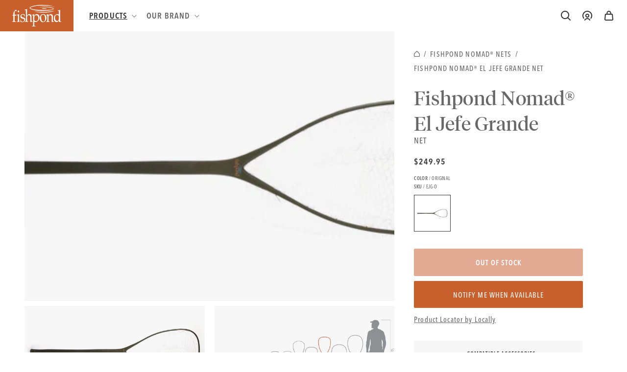

--- FILE ---
content_type: text/html; charset=utf-8
request_url: https://shop.fishpondusa.com/collections/nomad-nets/products/nomad-el-jefe-grande-net-fly-fishing
body_size: 42108
content:
<!doctype html>
<html class="no-js" lang="en">
  <head>
    <meta charset="utf-8">
    <meta itemprop="encoding" content="utf-8">
    <meta http-equiv="X-UA-Compatible" content="IE=edge">
    <meta name="viewport" content="width=device-width,initial-scale=1">
    <meta name="theme-color" content="">
    <meta http-equiv="X-Frame-Options" content="DENY">
    <link rel="canonical" href="https://fishpondusa.com/products/nomad-el-jefe-grande-net-fly-fishing">
    <link rel="preconnect" href="https://cdn.shopify.com" crossorigin><link rel="icon" type="image/svg+xml" href="https://cdn.shopify.com/s/files/1/0593/9586/6784/files/favicon_fishpond.svg"><link
        rel="alternate icon"
        href="//shop.fishpondusa.com/cdn/shop/files/favicon_fishpond_32x32.png?v=1638826314"
      ><link rel="preconnect" href="https://fonts.shopifycdn.com" crossorigin><title>
      Nomad El Jefe Grande Net | Fly Fishing
 &ndash; Fishpond</title>

    
      <meta name="description" content="Nomad nets are built for the conditions that prevail where great fishing exists Nomad nets are made using a mixture of carbon fiber and fiberglass. The result is a very lightweight and durable net. Nomad nets are built for the conditions that prevail where great fishing exists; they are waterproof, UV protected, and fl">
    

    

<meta property="og:site_name" content="Fishpond">
<meta property="og:url" content="https://fishpondusa.com/products/nomad-el-jefe-grande-net-fly-fishing">
<meta property="og:title" content="Nomad El Jefe Grande Net | Fly Fishing">
<meta property="og:type" content="product">
<meta property="og:description" content="Nomad nets are built for the conditions that prevail where great fishing exists Nomad nets are made using a mixture of carbon fiber and fiberglass. The result is a very lightweight and durable net. Nomad nets are built for the conditions that prevail where great fishing exists; they are waterproof, UV protected, and fl"><meta property="og:image" content="http://shop.fishpondusa.com/cdn/shop/products/ejg-o_1.jpg?v=1639114127">
  <meta property="og:image:secure_url" content="https://shop.fishpondusa.com/cdn/shop/products/ejg-o_1.jpg?v=1639114127">
  <meta property="og:image:width" content="2800">
  <meta property="og:image:height" content="1400"><meta property="og:price:amount" content="249.95">
  <meta property="og:price:currency" content="USD"><meta name="twitter:card" content="summary_large_image">
<meta name="twitter:title" content="Nomad El Jefe Grande Net | Fly Fishing">
<meta name="twitter:description" content="Nomad nets are built for the conditions that prevail where great fishing exists Nomad nets are made using a mixture of carbon fiber and fiberglass. The result is a very lightweight and durable net. Nomad nets are built for the conditions that prevail where great fishing exists; they are waterproof, UV protected, and fl">


    <script src="//shop.fishpondusa.com/cdn/shop/t/46/assets/glider.min.js?v=153530777498893493901765900115" defer="defer"></script>
    <script src="//shop.fishpondusa.com/cdn/shop/t/46/assets/constants.js?v=89472846140758715631765900115" defer="defer"></script>
    <script src="//shop.fishpondusa.com/cdn/shop/t/46/assets/pubsub.js?v=62018018568598906421765900115" defer="defer"></script>
    <script src="//shop.fishpondusa.com/cdn/shop/t/46/assets/global.js?v=174805941448196716271766180264" defer="defer"></script>
    <script>window.performance && window.performance.mark && window.performance.mark('shopify.content_for_header.start');</script><meta name="google-site-verification" content="8SQUnbM3mp5qHtEA3cQ86r7cVUpYict7lnVzSjZP2j0">
<meta name="google-site-verification" content="cQmASe8kjZfO9OF6kgpIj0ZyxlXzC69m77DQ_02v-8w">
<meta id="shopify-digital-wallet" name="shopify-digital-wallet" content="/59395866784/digital_wallets/dialog">
<meta name="shopify-checkout-api-token" content="93ee5e485a92908aa1d0e8db45e3cbd4">
<link rel="alternate" hreflang="x-default" href="https://fishpondusa.com/products/nomad-el-jefe-grande-net-fly-fishing">
<link rel="alternate" hreflang="en-CA" href="https://fishpondusa.com/en-ca/products/nomad-el-jefe-grande-net-fly-fishing">
<link rel="alternate" hreflang="en-US" href="https://fishpondusa.com/products/nomad-el-jefe-grande-net-fly-fishing">
<link rel="alternate" type="application/json+oembed" href="https://fishpondusa.com/products/nomad-el-jefe-grande-net-fly-fishing.oembed">
<script async="async" src="/checkouts/internal/preloads.js?locale=en-US"></script>
<link rel="preconnect" href="https://shop.app" crossorigin="anonymous">
<script async="async" src="https://shop.app/checkouts/internal/preloads.js?locale=en-US&shop_id=59395866784" crossorigin="anonymous"></script>
<script id="apple-pay-shop-capabilities" type="application/json">{"shopId":59395866784,"countryCode":"US","currencyCode":"USD","merchantCapabilities":["supports3DS"],"merchantId":"gid:\/\/shopify\/Shop\/59395866784","merchantName":"Fishpond","requiredBillingContactFields":["postalAddress","email","phone"],"requiredShippingContactFields":["postalAddress","email","phone"],"shippingType":"shipping","supportedNetworks":["visa","masterCard","amex","discover","elo","jcb"],"total":{"type":"pending","label":"Fishpond","amount":"1.00"},"shopifyPaymentsEnabled":true,"supportsSubscriptions":true}</script>
<script id="shopify-features" type="application/json">{"accessToken":"93ee5e485a92908aa1d0e8db45e3cbd4","betas":["rich-media-storefront-analytics"],"domain":"shop.fishpondusa.com","predictiveSearch":true,"shopId":59395866784,"locale":"en"}</script>
<script>var Shopify = Shopify || {};
Shopify.shop = "fishpond-dev.myshopify.com";
Shopify.locale = "en";
Shopify.currency = {"active":"USD","rate":"1.0"};
Shopify.country = "US";
Shopify.theme = {"name":"Fishpond || ADA Updates 12-2-25 - mapper","id":146777211040,"schema_name":"Dawn | Wick Adjusted","schema_version":"2.0.0","theme_store_id":null,"role":"main"};
Shopify.theme.handle = "null";
Shopify.theme.style = {"id":null,"handle":null};
Shopify.cdnHost = "shop.fishpondusa.com/cdn";
Shopify.routes = Shopify.routes || {};
Shopify.routes.root = "/";</script>
<script type="module">!function(o){(o.Shopify=o.Shopify||{}).modules=!0}(window);</script>
<script>!function(o){function n(){var o=[];function n(){o.push(Array.prototype.slice.apply(arguments))}return n.q=o,n}var t=o.Shopify=o.Shopify||{};t.loadFeatures=n(),t.autoloadFeatures=n()}(window);</script>
<script>
  window.ShopifyPay = window.ShopifyPay || {};
  window.ShopifyPay.apiHost = "shop.app\/pay";
  window.ShopifyPay.redirectState = null;
</script>
<script id="shop-js-analytics" type="application/json">{"pageType":"product"}</script>
<script defer="defer" async type="module" src="//shop.fishpondusa.com/cdn/shopifycloud/shop-js/modules/v2/client.init-shop-cart-sync_BN7fPSNr.en.esm.js"></script>
<script defer="defer" async type="module" src="//shop.fishpondusa.com/cdn/shopifycloud/shop-js/modules/v2/chunk.common_Cbph3Kss.esm.js"></script>
<script defer="defer" async type="module" src="//shop.fishpondusa.com/cdn/shopifycloud/shop-js/modules/v2/chunk.modal_DKumMAJ1.esm.js"></script>
<script type="module">
  await import("//shop.fishpondusa.com/cdn/shopifycloud/shop-js/modules/v2/client.init-shop-cart-sync_BN7fPSNr.en.esm.js");
await import("//shop.fishpondusa.com/cdn/shopifycloud/shop-js/modules/v2/chunk.common_Cbph3Kss.esm.js");
await import("//shop.fishpondusa.com/cdn/shopifycloud/shop-js/modules/v2/chunk.modal_DKumMAJ1.esm.js");

  window.Shopify.SignInWithShop?.initShopCartSync?.({"fedCMEnabled":true,"windoidEnabled":true});

</script>
<script>
  window.Shopify = window.Shopify || {};
  if (!window.Shopify.featureAssets) window.Shopify.featureAssets = {};
  window.Shopify.featureAssets['shop-js'] = {"shop-cart-sync":["modules/v2/client.shop-cart-sync_CJVUk8Jm.en.esm.js","modules/v2/chunk.common_Cbph3Kss.esm.js","modules/v2/chunk.modal_DKumMAJ1.esm.js"],"init-fed-cm":["modules/v2/client.init-fed-cm_7Fvt41F4.en.esm.js","modules/v2/chunk.common_Cbph3Kss.esm.js","modules/v2/chunk.modal_DKumMAJ1.esm.js"],"init-shop-email-lookup-coordinator":["modules/v2/client.init-shop-email-lookup-coordinator_Cc088_bR.en.esm.js","modules/v2/chunk.common_Cbph3Kss.esm.js","modules/v2/chunk.modal_DKumMAJ1.esm.js"],"init-windoid":["modules/v2/client.init-windoid_hPopwJRj.en.esm.js","modules/v2/chunk.common_Cbph3Kss.esm.js","modules/v2/chunk.modal_DKumMAJ1.esm.js"],"shop-button":["modules/v2/client.shop-button_B0jaPSNF.en.esm.js","modules/v2/chunk.common_Cbph3Kss.esm.js","modules/v2/chunk.modal_DKumMAJ1.esm.js"],"shop-cash-offers":["modules/v2/client.shop-cash-offers_DPIskqss.en.esm.js","modules/v2/chunk.common_Cbph3Kss.esm.js","modules/v2/chunk.modal_DKumMAJ1.esm.js"],"shop-toast-manager":["modules/v2/client.shop-toast-manager_CK7RT69O.en.esm.js","modules/v2/chunk.common_Cbph3Kss.esm.js","modules/v2/chunk.modal_DKumMAJ1.esm.js"],"init-shop-cart-sync":["modules/v2/client.init-shop-cart-sync_BN7fPSNr.en.esm.js","modules/v2/chunk.common_Cbph3Kss.esm.js","modules/v2/chunk.modal_DKumMAJ1.esm.js"],"init-customer-accounts-sign-up":["modules/v2/client.init-customer-accounts-sign-up_CfPf4CXf.en.esm.js","modules/v2/client.shop-login-button_DeIztwXF.en.esm.js","modules/v2/chunk.common_Cbph3Kss.esm.js","modules/v2/chunk.modal_DKumMAJ1.esm.js"],"pay-button":["modules/v2/client.pay-button_CgIwFSYN.en.esm.js","modules/v2/chunk.common_Cbph3Kss.esm.js","modules/v2/chunk.modal_DKumMAJ1.esm.js"],"init-customer-accounts":["modules/v2/client.init-customer-accounts_DQ3x16JI.en.esm.js","modules/v2/client.shop-login-button_DeIztwXF.en.esm.js","modules/v2/chunk.common_Cbph3Kss.esm.js","modules/v2/chunk.modal_DKumMAJ1.esm.js"],"avatar":["modules/v2/client.avatar_BTnouDA3.en.esm.js"],"init-shop-for-new-customer-accounts":["modules/v2/client.init-shop-for-new-customer-accounts_CsZy_esa.en.esm.js","modules/v2/client.shop-login-button_DeIztwXF.en.esm.js","modules/v2/chunk.common_Cbph3Kss.esm.js","modules/v2/chunk.modal_DKumMAJ1.esm.js"],"shop-follow-button":["modules/v2/client.shop-follow-button_BRMJjgGd.en.esm.js","modules/v2/chunk.common_Cbph3Kss.esm.js","modules/v2/chunk.modal_DKumMAJ1.esm.js"],"checkout-modal":["modules/v2/client.checkout-modal_B9Drz_yf.en.esm.js","modules/v2/chunk.common_Cbph3Kss.esm.js","modules/v2/chunk.modal_DKumMAJ1.esm.js"],"shop-login-button":["modules/v2/client.shop-login-button_DeIztwXF.en.esm.js","modules/v2/chunk.common_Cbph3Kss.esm.js","modules/v2/chunk.modal_DKumMAJ1.esm.js"],"lead-capture":["modules/v2/client.lead-capture_DXYzFM3R.en.esm.js","modules/v2/chunk.common_Cbph3Kss.esm.js","modules/v2/chunk.modal_DKumMAJ1.esm.js"],"shop-login":["modules/v2/client.shop-login_CA5pJqmO.en.esm.js","modules/v2/chunk.common_Cbph3Kss.esm.js","modules/v2/chunk.modal_DKumMAJ1.esm.js"],"payment-terms":["modules/v2/client.payment-terms_BxzfvcZJ.en.esm.js","modules/v2/chunk.common_Cbph3Kss.esm.js","modules/v2/chunk.modal_DKumMAJ1.esm.js"]};
</script>
<script>(function() {
  var isLoaded = false;
  function asyncLoad() {
    if (isLoaded) return;
    isLoaded = true;
    var urls = ["https:\/\/d3hw6dc1ow8pp2.cloudfront.net\/reviewsWidget.min.js?shop=fishpond-dev.myshopify.com","https:\/\/static.klaviyo.com\/onsite\/js\/klaviyo.js?company_id=RafYaz\u0026shop=fishpond-dev.myshopify.com","https:\/\/chimpstatic.com\/mcjs-connected\/js\/users\/77e2162deecf0d7c1cfaa6c61\/56a296f844787c67fa68dfdd9.js?shop=fishpond-dev.myshopify.com","\/\/backinstock.useamp.com\/widget\/56287_1767158316.js?category=bis\u0026v=6\u0026shop=fishpond-dev.myshopify.com"];
    for (var i = 0; i < urls.length; i++) {
      var s = document.createElement('script');
      s.type = 'text/javascript';
      s.async = true;
      s.src = urls[i];
      var x = document.getElementsByTagName('script')[0];
      x.parentNode.insertBefore(s, x);
    }
  };
  if(window.attachEvent) {
    window.attachEvent('onload', asyncLoad);
  } else {
    window.addEventListener('load', asyncLoad, false);
  }
})();</script>
<script id="__st">var __st={"a":59395866784,"offset":-25200,"reqid":"58bd7d0f-e478-4e77-b2a4-894b984510bd-1769897766","pageurl":"shop.fishpondusa.com\/collections\/nomad-nets\/products\/nomad-el-jefe-grande-net-fly-fishing","u":"6da364fee752","p":"product","rtyp":"product","rid":7173767037088};</script>
<script>window.ShopifyPaypalV4VisibilityTracking = true;</script>
<script id="captcha-bootstrap">!function(){'use strict';const t='contact',e='account',n='new_comment',o=[[t,t],['blogs',n],['comments',n],[t,'customer']],c=[[e,'customer_login'],[e,'guest_login'],[e,'recover_customer_password'],[e,'create_customer']],r=t=>t.map((([t,e])=>`form[action*='/${t}']:not([data-nocaptcha='true']) input[name='form_type'][value='${e}']`)).join(','),a=t=>()=>t?[...document.querySelectorAll(t)].map((t=>t.form)):[];function s(){const t=[...o],e=r(t);return a(e)}const i='password',u='form_key',d=['recaptcha-v3-token','g-recaptcha-response','h-captcha-response',i],f=()=>{try{return window.sessionStorage}catch{return}},m='__shopify_v',_=t=>t.elements[u];function p(t,e,n=!1){try{const o=window.sessionStorage,c=JSON.parse(o.getItem(e)),{data:r}=function(t){const{data:e,action:n}=t;return t[m]||n?{data:e,action:n}:{data:t,action:n}}(c);for(const[e,n]of Object.entries(r))t.elements[e]&&(t.elements[e].value=n);n&&o.removeItem(e)}catch(o){console.error('form repopulation failed',{error:o})}}const l='form_type',E='cptcha';function T(t){t.dataset[E]=!0}const w=window,h=w.document,L='Shopify',v='ce_forms',y='captcha';let A=!1;((t,e)=>{const n=(g='f06e6c50-85a8-45c8-87d0-21a2b65856fe',I='https://cdn.shopify.com/shopifycloud/storefront-forms-hcaptcha/ce_storefront_forms_captcha_hcaptcha.v1.5.2.iife.js',D={infoText:'Protected by hCaptcha',privacyText:'Privacy',termsText:'Terms'},(t,e,n)=>{const o=w[L][v],c=o.bindForm;if(c)return c(t,g,e,D).then(n);var r;o.q.push([[t,g,e,D],n]),r=I,A||(h.body.append(Object.assign(h.createElement('script'),{id:'captcha-provider',async:!0,src:r})),A=!0)});var g,I,D;w[L]=w[L]||{},w[L][v]=w[L][v]||{},w[L][v].q=[],w[L][y]=w[L][y]||{},w[L][y].protect=function(t,e){n(t,void 0,e),T(t)},Object.freeze(w[L][y]),function(t,e,n,w,h,L){const[v,y,A,g]=function(t,e,n){const i=e?o:[],u=t?c:[],d=[...i,...u],f=r(d),m=r(i),_=r(d.filter((([t,e])=>n.includes(e))));return[a(f),a(m),a(_),s()]}(w,h,L),I=t=>{const e=t.target;return e instanceof HTMLFormElement?e:e&&e.form},D=t=>v().includes(t);t.addEventListener('submit',(t=>{const e=I(t);if(!e)return;const n=D(e)&&!e.dataset.hcaptchaBound&&!e.dataset.recaptchaBound,o=_(e),c=g().includes(e)&&(!o||!o.value);(n||c)&&t.preventDefault(),c&&!n&&(function(t){try{if(!f())return;!function(t){const e=f();if(!e)return;const n=_(t);if(!n)return;const o=n.value;o&&e.removeItem(o)}(t);const e=Array.from(Array(32),(()=>Math.random().toString(36)[2])).join('');!function(t,e){_(t)||t.append(Object.assign(document.createElement('input'),{type:'hidden',name:u})),t.elements[u].value=e}(t,e),function(t,e){const n=f();if(!n)return;const o=[...t.querySelectorAll(`input[type='${i}']`)].map((({name:t})=>t)),c=[...d,...o],r={};for(const[a,s]of new FormData(t).entries())c.includes(a)||(r[a]=s);n.setItem(e,JSON.stringify({[m]:1,action:t.action,data:r}))}(t,e)}catch(e){console.error('failed to persist form',e)}}(e),e.submit())}));const S=(t,e)=>{t&&!t.dataset[E]&&(n(t,e.some((e=>e===t))),T(t))};for(const o of['focusin','change'])t.addEventListener(o,(t=>{const e=I(t);D(e)&&S(e,y())}));const B=e.get('form_key'),M=e.get(l),P=B&&M;t.addEventListener('DOMContentLoaded',(()=>{const t=y();if(P)for(const e of t)e.elements[l].value===M&&p(e,B);[...new Set([...A(),...v().filter((t=>'true'===t.dataset.shopifyCaptcha))])].forEach((e=>S(e,t)))}))}(h,new URLSearchParams(w.location.search),n,t,e,['guest_login'])})(!1,!0)}();</script>
<script integrity="sha256-4kQ18oKyAcykRKYeNunJcIwy7WH5gtpwJnB7kiuLZ1E=" data-source-attribution="shopify.loadfeatures" defer="defer" src="//shop.fishpondusa.com/cdn/shopifycloud/storefront/assets/storefront/load_feature-a0a9edcb.js" crossorigin="anonymous"></script>
<script crossorigin="anonymous" defer="defer" src="//shop.fishpondusa.com/cdn/shopifycloud/storefront/assets/shopify_pay/storefront-65b4c6d7.js?v=20250812"></script>
<script data-source-attribution="shopify.dynamic_checkout.dynamic.init">var Shopify=Shopify||{};Shopify.PaymentButton=Shopify.PaymentButton||{isStorefrontPortableWallets:!0,init:function(){window.Shopify.PaymentButton.init=function(){};var t=document.createElement("script");t.src="https://shop.fishpondusa.com/cdn/shopifycloud/portable-wallets/latest/portable-wallets.en.js",t.type="module",document.head.appendChild(t)}};
</script>
<script data-source-attribution="shopify.dynamic_checkout.buyer_consent">
  function portableWalletsHideBuyerConsent(e){var t=document.getElementById("shopify-buyer-consent"),n=document.getElementById("shopify-subscription-policy-button");t&&n&&(t.classList.add("hidden"),t.setAttribute("aria-hidden","true"),n.removeEventListener("click",e))}function portableWalletsShowBuyerConsent(e){var t=document.getElementById("shopify-buyer-consent"),n=document.getElementById("shopify-subscription-policy-button");t&&n&&(t.classList.remove("hidden"),t.removeAttribute("aria-hidden"),n.addEventListener("click",e))}window.Shopify?.PaymentButton&&(window.Shopify.PaymentButton.hideBuyerConsent=portableWalletsHideBuyerConsent,window.Shopify.PaymentButton.showBuyerConsent=portableWalletsShowBuyerConsent);
</script>
<script data-source-attribution="shopify.dynamic_checkout.cart.bootstrap">document.addEventListener("DOMContentLoaded",(function(){function t(){return document.querySelector("shopify-accelerated-checkout-cart, shopify-accelerated-checkout")}if(t())Shopify.PaymentButton.init();else{new MutationObserver((function(e,n){t()&&(Shopify.PaymentButton.init(),n.disconnect())})).observe(document.body,{childList:!0,subtree:!0})}}));
</script>
<script id='scb4127' type='text/javascript' async='' src='https://shop.fishpondusa.com/cdn/shopifycloud/privacy-banner/storefront-banner.js'></script><link id="shopify-accelerated-checkout-styles" rel="stylesheet" media="screen" href="https://shop.fishpondusa.com/cdn/shopifycloud/portable-wallets/latest/accelerated-checkout-backwards-compat.css" crossorigin="anonymous">
<style id="shopify-accelerated-checkout-cart">
        #shopify-buyer-consent {
  margin-top: 1em;
  display: inline-block;
  width: 100%;
}

#shopify-buyer-consent.hidden {
  display: none;
}

#shopify-subscription-policy-button {
  background: none;
  border: none;
  padding: 0;
  text-decoration: underline;
  font-size: inherit;
  cursor: pointer;
}

#shopify-subscription-policy-button::before {
  box-shadow: none;
}

      </style>
<script id="sections-script" data-sections="main-product,product-recommendations,header,footer" defer="defer" src="//shop.fishpondusa.com/cdn/shop/t/46/compiled_assets/scripts.js?v=13663"></script>
<script>window.performance && window.performance.mark && window.performance.mark('shopify.content_for_header.end');</script>


    <style data-shopify>
      @font-face {
  font-family: Assistant;
  font-weight: 400;
  font-style: normal;
  font-display: swap;
  src: url("//shop.fishpondusa.com/cdn/fonts/assistant/assistant_n4.9120912a469cad1cc292572851508ca49d12e768.woff2") format("woff2"),
       url("//shop.fishpondusa.com/cdn/fonts/assistant/assistant_n4.6e9875ce64e0fefcd3f4446b7ec9036b3ddd2985.woff") format("woff");
}

      @font-face {
  font-family: Assistant;
  font-weight: 700;
  font-style: normal;
  font-display: swap;
  src: url("//shop.fishpondusa.com/cdn/fonts/assistant/assistant_n7.bf44452348ec8b8efa3aa3068825305886b1c83c.woff2") format("woff2"),
       url("//shop.fishpondusa.com/cdn/fonts/assistant/assistant_n7.0c887fee83f6b3bda822f1150b912c72da0f7b64.woff") format("woff");
}

      
      
      @font-face {
  font-family: Assistant;
  font-weight: 400;
  font-style: normal;
  font-display: swap;
  src: url("//shop.fishpondusa.com/cdn/fonts/assistant/assistant_n4.9120912a469cad1cc292572851508ca49d12e768.woff2") format("woff2"),
       url("//shop.fishpondusa.com/cdn/fonts/assistant/assistant_n4.6e9875ce64e0fefcd3f4446b7ec9036b3ddd2985.woff") format("woff");
}


      @import url("https://fast.fonts.net/lt/1.css?apiType=css&c=bf7b0786-48f2-4bfd-aba7-45292a5ae5ca&fontids=6384083,6384110");

      @font-face {
        font-family: 'Avenir Next LT Demi Cond';
        src: url("//shop.fishpondusa.com/cdn/shop/t/46/assets/b7685a6f-f731-4069-920b-b81b365f185e.woff2?v=2836917615943482861765900115") format("woff2"),url("//shop.fishpondusa.com/cdn/shop/t/46/assets/f4427400-5d2b-4f21-bd63-15da06e70684.woff?v=54439731169793177561765900115") format("woff");
      }

      @font-face {
        font-family: 'Avenir Next LT Medium Cond';
        src: url("//shop.fishpondusa.com/cdn/shop/t/46/assets/c41ef769-1f86-49f7-8413-ba737e39810e.woff2?v=17267261963915682351765900115") format("woff2"),url("//shop.fishpondusa.com/cdn/shop/t/46/assets/3f0a7e1c-611a-46d1-a033-1b45479ff69f.woff?v=34913749141758331421765900115") format("woff");
      }

      @font-face {
        font-family: 'Tiempos Headline Regular';
        src: url("//shop.fishpondusa.com/cdn/shop/t/46/assets/tiempos-headline-web-regular.woff2?v=71064046887027127031765900115") format("woff2");
      }

      :root {
        --font-body-family: 'Avenir Next LT Medium Cond';
        --font-body-style: normal;
        --font-body-weight: normal;

        --font-body-family-bold: 'Avenir Next LT Demi Cond';
        --font-body-style-bold: normal;
        --font-body-weight-bold: normal;

        --font-heading-family: 'Tiempos Headline Regular';
        --font-heading-style: normal;
        --font-heading-weight: normal;

        --color-base-text: 52, 52, 52;
        --color-base-background-1: 255, 255, 255;
        --color-base-background-2: 247, 247, 247;
        --color-base-solid-button-labels: 255, 255, 255;
        --color-base-outline-button-labels: 52, 52, 52;
        --color-base-accent-1: 200, 96, 45;
        --color-base-accent-2: 76, 93, 100;
        --payment-terms-background-color: #FFFFFF;

        --gradient-base-background-1: #FFFFFF;
        --gradient-base-background-2: #f7f7f7;
        --gradient-base-accent-1: #c8602d;
        --gradient-base-accent-2: #4c5d64;

        --page-width: 180rem;

        --icon-carrot: url('//shop.fishpondusa.com/cdn/shop/t/46/assets/icon-carrot.svg?v=14805219828630711381765900115');

        --bg-blog: url('//shop.fishpondusa.com/cdn/shop/t/46/assets/bg-blog.svg?v=138438469552961505641765900115');
      }

      *,
      *::before,
      *::after {
        box-sizing: inherit;
      }

      html {
        box-sizing: border-box;
        font-size: 62.5%;
        height: 100%;
      }

      body {
        display: grid;
        grid-template-rows: auto auto 1fr auto;
        grid-template-columns: 100%;
        min-height: 100%;
        margin: 0;
        font-size: 1.7rem;
        letter-spacing: 0.06rem;
        line-height: 1.8;
        font-family: var(--font-body-family);
        font-style: var(--font-body-style);
        font-weight: var(--font-body-weight);
      }

      @media screen and (min-width: 750px) {
        body {
          font-size: 1.5rem;
        }
      }
    </style>

    <link href="//shop.fishpondusa.com/cdn/shop/t/46/assets/base.css?v=174677829208172074201765900115" rel="stylesheet" type="text/css" media="all" />
    <link href="//shop.fishpondusa.com/cdn/shop/t/46/assets/wick.css?v=27180691498590593871765900115" rel="stylesheet" type="text/css" media="all" />

        <link href="//shop.fishpondusa.com/cdn/shop/t/46/assets/component-cart-items-drawer.css?v=1044229108502440761765900115" rel="stylesheet" type="text/css" media="all" />
        <link href="//shop.fishpondusa.com/cdn/shop/t/46/assets/component-cart-drawer.css?v=86675724986497069711765900115" rel="stylesheet" type="text/css" media="all" />
        <link href="//shop.fishpondusa.com/cdn/shop/t/46/assets/component-cart.css?v=146211464095733307001765900115" rel="stylesheet" type="text/css" media="all" />
        <link href="//shop.fishpondusa.com/cdn/shop/t/46/assets/component-totals.css?v=64599659880532703261765900115" rel="stylesheet" type="text/css" media="all" />
        <link href="//shop.fishpondusa.com/cdn/shop/t/46/assets/component-price.css?v=183556404328749792281765900115" rel="stylesheet" type="text/css" media="all" />
        <link href="//shop.fishpondusa.com/cdn/shop/t/46/assets/component-discounts.css?v=9510913290277625091765900115" rel="stylesheet" type="text/css" media="all" />
      
<link href="https://d3hw6dc1ow8pp2.cloudfront.net/styles/main.min.css" rel="stylesheet" type="text/css">
<style type="text/css">
.okeReviews .okeReviews-reviewsWidget-header-controls-writeReview {
        display: inline-block;
    }
    .okeReviews .okeReviews-reviewsWidget.is-okeReviews-empty {
        display: block;
    }
</style>
<script type="application/json" id="oke-reviews-settings">
{"analyticsSettings":{"provider":"none"},"disableInitialReviewsFetchOnProducts":false,"omitMicrodata":true,"subscriberId":"d362d5c8-86d7-4be5-9ac1-c40ec9de901d","isTestModeEnabled":true,"recorderPlus":true,"recorderQandaPlus":true}
</script>

    
<link rel="preload" as="font" href="//shop.fishpondusa.com/cdn/fonts/assistant/assistant_n4.9120912a469cad1cc292572851508ca49d12e768.woff2" type="font/woff2" crossorigin><link rel="preload" as="font" href="//shop.fishpondusa.com/cdn/fonts/assistant/assistant_n4.9120912a469cad1cc292572851508ca49d12e768.woff2" type="font/woff2" crossorigin><link
        rel="stylesheet"
        href="//shop.fishpondusa.com/cdn/shop/t/46/assets/component-predictive-search.css?v=171342419786403665911765900115"
        media="print"
        onload="this.media='all'"
      ><script>
      document.documentElement.className = document.documentElement.className.replace('no-js', 'js');
    </script><!-- START WAM HEAD -->
<script src="https://cdnjs.cloudflare.com/ajax/libs/jquery/3.2.1/jquery.min.js"></script>

<script>
  // START dis allow framing this site to stop troll lawyers
  if(top!=self){
    top.location.replace(document.location);
    alert("For security reasons, framing is not allowed; click OK to remove the frames.")
  }
  // END frame stop
</script>
<script src="https://cdn.jsdelivr.net/npm/js-cookie@2/src/js.cookie.min.js"></script>
<!-- END WAM HEAD -->
<style>
      th#CartDrawer-ColumnTotal,
      th#CartDrawer-ColumnProduct,
      .template-cart .cart__items .quantity__button,
      .template-cart .quantity__input {
        color: #000;
        font-weight: bold;
        opacity: 1;
      }

      .template-cart .cart__items .quantity {
        background: #ebebeb;
      }

      .color-custom-pink {
        color: #a4541c;
      }

      .template-article iframe {
        width: 100% !important;
      }

      td.cart-item__details dl * {
        display: inline;
        margin: 0;
        font-size: 1.4rem;
        word-break: break-word;
      }

      .template-article .centered-hr {
        width: 50%;
        margin-left: auto;
        margin-right: auto;
      }

      .template-article .custom-hr {
        width: 500px;
      }

      @media screen and (min-width: 990px) {
        .body-Ambassadors .blog-articles.blog-articles__secondary > *:nth-last-child(2):nth-child(3n + 1),
        .body-Ambassadors .blog-articles.blog-articles__secondary > *:last-child:nth-child(3n-1) {
          grid-column-end: auto;
        }
      }
    </style>
    <style>
      .eofproduct {
        display: none !important;
      }
    </style>
    <style>
      .fs-has-links::after {
        padding: 5px 7.5px;
        background-color: #ffffff;
        color: rgba(0, 0, 0, 0.8);
        content: 'SHOP IT';
      }
      .fs-showcase_v2_5.fs-desktop .fs-entry-container {
        width: 25% !important;
        padding-top: 25% !important;
      }
      .fs-showcase_v2_5.fs-mobile .fs-entry-container {
        width: 50% !important;
        padding-top: 50% !important;
      }
      .fs-wrapper div.fs-text-container .fs-entry-title,
      div.fs-detail-title {
        font-family: Avenir Next LT Demi Cond;
        font-style: normal;
        font-weight: normal;
        font-size: 14px;
      }
      div.fs-text-container .fs-entry-date,
      div.fs-detail-container .fs-post-info,
      div.fs-wrapper div.fs-has-links::after,
      .fs-text-product,
      .fs-overlink-text {
        font-family: Avenir Next LT Medium Cond;
        font-style: normal;
        font-weight: normal;
        font-size: 14px;
      }
      .fs-wrapper div.fs-text-container * {
        color: #ffffff;
      }
      .fs-wrapper div.fs-text-container {
        background-color: rgba(0, 0, 0, 0.8);
        margin: 0px;
      }
      div.fs-entry-date {
        display: none;
      }
      div.fs-entry-title {
        display: none;
      }
      .fs-showcase_v2_5.fs-wrapper div.fs-timeline-entry {
        margin: 0px;
      }
    </style><style>
      html .pagination .pagination__list>li .pagination__item.button.disabled,
      html .pagination .pagination__list>li .pagination__item.button {
          background-color: rgb(var(--color-foreground));
          color: #fff;
          opacity: 1;
      }

      .field__input.field__input-file:focus, 
  .field__input.field__input-file:focus-visible {
    outline: 0.2rem solid rgba(var(--color-foreground), 0.5);
    outline-offset: 0.3rem;
    box-shadow: 0 0 0 0.3rem rgb(var(--color-background)),
      0 0 0.5rem 0.4rem rgba(var(--color-foreground), 0.3);
  }

      .button:focus,
.button:focus-visible,
.button:focus:not(:focus-visible),
*:focus-visible {
    /* Primary focus glow */
    box-shadow: 0 0 0 0.1rem rgba(var(--color-button), var(--alpha-button-border)),
                0 0 0 0.3rem rgba(0, 123, 255, 0.9), /* Blue glow, visible against background */
                0 0 0.5rem 0.4rem rgba(var(--color-foreground), 0.3) !important;
                outline: none !important;
                outline-offset: 0px !important;
}

.button:focus,
.button:focus-visible,
.shopify-challenge__button:focus,
.customer button:focus {
  outline: none;
  box-shadow: 0 0 0 0.2rem rgba(0, 123, 255, 0.9), /* bright blue highlight */
              0 0 0 0.1rem #fff !important; /* optional extra border for contrast */
              outline: none !important;
                outline-offset: 0px !important;
}

/* Base input styling */
.field__input {
    border: 1px solid #999 !important; /* dark gray border for 3:1 contrast */
    outline: none; /* optional, we'll handle focus separately */
}

/* Focus state for keyboard users */
.field__input:focus,
.field__input:focus-visible {
    border-color: #0056b3 !important; /* visible blue border */
    box-shadow: 0 0 0 0.2rem rgba(0, 86, 179, 0.5) !important;  /* highlight focus */
}


    </style>
  <link href="https://monorail-edge.shopifysvc.com" rel="dns-prefetch">
<script>(function(){if ("sendBeacon" in navigator && "performance" in window) {try {var session_token_from_headers = performance.getEntriesByType('navigation')[0].serverTiming.find(x => x.name == '_s').description;} catch {var session_token_from_headers = undefined;}var session_cookie_matches = document.cookie.match(/_shopify_s=([^;]*)/);var session_token_from_cookie = session_cookie_matches && session_cookie_matches.length === 2 ? session_cookie_matches[1] : "";var session_token = session_token_from_headers || session_token_from_cookie || "";function handle_abandonment_event(e) {var entries = performance.getEntries().filter(function(entry) {return /monorail-edge.shopifysvc.com/.test(entry.name);});if (!window.abandonment_tracked && entries.length === 0) {window.abandonment_tracked = true;var currentMs = Date.now();var navigation_start = performance.timing.navigationStart;var payload = {shop_id: 59395866784,url: window.location.href,navigation_start,duration: currentMs - navigation_start,session_token,page_type: "product"};window.navigator.sendBeacon("https://monorail-edge.shopifysvc.com/v1/produce", JSON.stringify({schema_id: "online_store_buyer_site_abandonment/1.1",payload: payload,metadata: {event_created_at_ms: currentMs,event_sent_at_ms: currentMs}}));}}window.addEventListener('pagehide', handle_abandonment_event);}}());</script>
<script id="web-pixels-manager-setup">(function e(e,d,r,n,o){if(void 0===o&&(o={}),!Boolean(null===(a=null===(i=window.Shopify)||void 0===i?void 0:i.analytics)||void 0===a?void 0:a.replayQueue)){var i,a;window.Shopify=window.Shopify||{};var t=window.Shopify;t.analytics=t.analytics||{};var s=t.analytics;s.replayQueue=[],s.publish=function(e,d,r){return s.replayQueue.push([e,d,r]),!0};try{self.performance.mark("wpm:start")}catch(e){}var l=function(){var e={modern:/Edge?\/(1{2}[4-9]|1[2-9]\d|[2-9]\d{2}|\d{4,})\.\d+(\.\d+|)|Firefox\/(1{2}[4-9]|1[2-9]\d|[2-9]\d{2}|\d{4,})\.\d+(\.\d+|)|Chrom(ium|e)\/(9{2}|\d{3,})\.\d+(\.\d+|)|(Maci|X1{2}).+ Version\/(15\.\d+|(1[6-9]|[2-9]\d|\d{3,})\.\d+)([,.]\d+|)( \(\w+\)|)( Mobile\/\w+|) Safari\/|Chrome.+OPR\/(9{2}|\d{3,})\.\d+\.\d+|(CPU[ +]OS|iPhone[ +]OS|CPU[ +]iPhone|CPU IPhone OS|CPU iPad OS)[ +]+(15[._]\d+|(1[6-9]|[2-9]\d|\d{3,})[._]\d+)([._]\d+|)|Android:?[ /-](13[3-9]|1[4-9]\d|[2-9]\d{2}|\d{4,})(\.\d+|)(\.\d+|)|Android.+Firefox\/(13[5-9]|1[4-9]\d|[2-9]\d{2}|\d{4,})\.\d+(\.\d+|)|Android.+Chrom(ium|e)\/(13[3-9]|1[4-9]\d|[2-9]\d{2}|\d{4,})\.\d+(\.\d+|)|SamsungBrowser\/([2-9]\d|\d{3,})\.\d+/,legacy:/Edge?\/(1[6-9]|[2-9]\d|\d{3,})\.\d+(\.\d+|)|Firefox\/(5[4-9]|[6-9]\d|\d{3,})\.\d+(\.\d+|)|Chrom(ium|e)\/(5[1-9]|[6-9]\d|\d{3,})\.\d+(\.\d+|)([\d.]+$|.*Safari\/(?![\d.]+ Edge\/[\d.]+$))|(Maci|X1{2}).+ Version\/(10\.\d+|(1[1-9]|[2-9]\d|\d{3,})\.\d+)([,.]\d+|)( \(\w+\)|)( Mobile\/\w+|) Safari\/|Chrome.+OPR\/(3[89]|[4-9]\d|\d{3,})\.\d+\.\d+|(CPU[ +]OS|iPhone[ +]OS|CPU[ +]iPhone|CPU IPhone OS|CPU iPad OS)[ +]+(10[._]\d+|(1[1-9]|[2-9]\d|\d{3,})[._]\d+)([._]\d+|)|Android:?[ /-](13[3-9]|1[4-9]\d|[2-9]\d{2}|\d{4,})(\.\d+|)(\.\d+|)|Mobile Safari.+OPR\/([89]\d|\d{3,})\.\d+\.\d+|Android.+Firefox\/(13[5-9]|1[4-9]\d|[2-9]\d{2}|\d{4,})\.\d+(\.\d+|)|Android.+Chrom(ium|e)\/(13[3-9]|1[4-9]\d|[2-9]\d{2}|\d{4,})\.\d+(\.\d+|)|Android.+(UC? ?Browser|UCWEB|U3)[ /]?(15\.([5-9]|\d{2,})|(1[6-9]|[2-9]\d|\d{3,})\.\d+)\.\d+|SamsungBrowser\/(5\.\d+|([6-9]|\d{2,})\.\d+)|Android.+MQ{2}Browser\/(14(\.(9|\d{2,})|)|(1[5-9]|[2-9]\d|\d{3,})(\.\d+|))(\.\d+|)|K[Aa][Ii]OS\/(3\.\d+|([4-9]|\d{2,})\.\d+)(\.\d+|)/},d=e.modern,r=e.legacy,n=navigator.userAgent;return n.match(d)?"modern":n.match(r)?"legacy":"unknown"}(),u="modern"===l?"modern":"legacy",c=(null!=n?n:{modern:"",legacy:""})[u],f=function(e){return[e.baseUrl,"/wpm","/b",e.hashVersion,"modern"===e.buildTarget?"m":"l",".js"].join("")}({baseUrl:d,hashVersion:r,buildTarget:u}),m=function(e){var d=e.version,r=e.bundleTarget,n=e.surface,o=e.pageUrl,i=e.monorailEndpoint;return{emit:function(e){var a=e.status,t=e.errorMsg,s=(new Date).getTime(),l=JSON.stringify({metadata:{event_sent_at_ms:s},events:[{schema_id:"web_pixels_manager_load/3.1",payload:{version:d,bundle_target:r,page_url:o,status:a,surface:n,error_msg:t},metadata:{event_created_at_ms:s}}]});if(!i)return console&&console.warn&&console.warn("[Web Pixels Manager] No Monorail endpoint provided, skipping logging."),!1;try{return self.navigator.sendBeacon.bind(self.navigator)(i,l)}catch(e){}var u=new XMLHttpRequest;try{return u.open("POST",i,!0),u.setRequestHeader("Content-Type","text/plain"),u.send(l),!0}catch(e){return console&&console.warn&&console.warn("[Web Pixels Manager] Got an unhandled error while logging to Monorail."),!1}}}}({version:r,bundleTarget:l,surface:e.surface,pageUrl:self.location.href,monorailEndpoint:e.monorailEndpoint});try{o.browserTarget=l,function(e){var d=e.src,r=e.async,n=void 0===r||r,o=e.onload,i=e.onerror,a=e.sri,t=e.scriptDataAttributes,s=void 0===t?{}:t,l=document.createElement("script"),u=document.querySelector("head"),c=document.querySelector("body");if(l.async=n,l.src=d,a&&(l.integrity=a,l.crossOrigin="anonymous"),s)for(var f in s)if(Object.prototype.hasOwnProperty.call(s,f))try{l.dataset[f]=s[f]}catch(e){}if(o&&l.addEventListener("load",o),i&&l.addEventListener("error",i),u)u.appendChild(l);else{if(!c)throw new Error("Did not find a head or body element to append the script");c.appendChild(l)}}({src:f,async:!0,onload:function(){if(!function(){var e,d;return Boolean(null===(d=null===(e=window.Shopify)||void 0===e?void 0:e.analytics)||void 0===d?void 0:d.initialized)}()){var d=window.webPixelsManager.init(e)||void 0;if(d){var r=window.Shopify.analytics;r.replayQueue.forEach((function(e){var r=e[0],n=e[1],o=e[2];d.publishCustomEvent(r,n,o)})),r.replayQueue=[],r.publish=d.publishCustomEvent,r.visitor=d.visitor,r.initialized=!0}}},onerror:function(){return m.emit({status:"failed",errorMsg:"".concat(f," has failed to load")})},sri:function(e){var d=/^sha384-[A-Za-z0-9+/=]+$/;return"string"==typeof e&&d.test(e)}(c)?c:"",scriptDataAttributes:o}),m.emit({status:"loading"})}catch(e){m.emit({status:"failed",errorMsg:(null==e?void 0:e.message)||"Unknown error"})}}})({shopId: 59395866784,storefrontBaseUrl: "https://fishpondusa.com",extensionsBaseUrl: "https://extensions.shopifycdn.com/cdn/shopifycloud/web-pixels-manager",monorailEndpoint: "https://monorail-edge.shopifysvc.com/unstable/produce_batch",surface: "storefront-renderer",enabledBetaFlags: ["2dca8a86"],webPixelsConfigList: [{"id":"1609957536","configuration":"{\"config\":\"{\\\"google_tag_ids\\\":[\\\"G-SXRX9S9R76\\\",\\\"AW-17670744545\\\",\\\"GT-5DFVZ7GW\\\"],\\\"target_country\\\":\\\"US\\\",\\\"gtag_events\\\":[{\\\"type\\\":\\\"begin_checkout\\\",\\\"action_label\\\":[\\\"G-SXRX9S9R76\\\",\\\"AW-17670744545\\\/Ocy7CIGaqrsbEOHTiOpB\\\"]},{\\\"type\\\":\\\"search\\\",\\\"action_label\\\":[\\\"G-SXRX9S9R76\\\",\\\"AW-17670744545\\\/NWlVCI2aqrsbEOHTiOpB\\\"]},{\\\"type\\\":\\\"view_item\\\",\\\"action_label\\\":[\\\"G-SXRX9S9R76\\\",\\\"AW-17670744545\\\/dpTZCIqaqrsbEOHTiOpB\\\",\\\"MC-7TYD0SCREY\\\"]},{\\\"type\\\":\\\"purchase\\\",\\\"action_label\\\":[\\\"G-SXRX9S9R76\\\",\\\"AW-17670744545\\\/qFgtCP6ZqrsbEOHTiOpB\\\",\\\"MC-7TYD0SCREY\\\"]},{\\\"type\\\":\\\"page_view\\\",\\\"action_label\\\":[\\\"G-SXRX9S9R76\\\",\\\"AW-17670744545\\\/t-k8CIeaqrsbEOHTiOpB\\\",\\\"MC-7TYD0SCREY\\\"]},{\\\"type\\\":\\\"add_payment_info\\\",\\\"action_label\\\":[\\\"G-SXRX9S9R76\\\",\\\"AW-17670744545\\\/LItTCJCaqrsbEOHTiOpB\\\"]},{\\\"type\\\":\\\"add_to_cart\\\",\\\"action_label\\\":[\\\"G-SXRX9S9R76\\\",\\\"AW-17670744545\\\/Jf1FCISaqrsbEOHTiOpB\\\"]}],\\\"enable_monitoring_mode\\\":false}\"}","eventPayloadVersion":"v1","runtimeContext":"OPEN","scriptVersion":"b2a88bafab3e21179ed38636efcd8a93","type":"APP","apiClientId":1780363,"privacyPurposes":[],"dataSharingAdjustments":{"protectedCustomerApprovalScopes":["read_customer_address","read_customer_email","read_customer_name","read_customer_personal_data","read_customer_phone"]}},{"id":"shopify-app-pixel","configuration":"{}","eventPayloadVersion":"v1","runtimeContext":"STRICT","scriptVersion":"0450","apiClientId":"shopify-pixel","type":"APP","privacyPurposes":["ANALYTICS","MARKETING"]},{"id":"shopify-custom-pixel","eventPayloadVersion":"v1","runtimeContext":"LAX","scriptVersion":"0450","apiClientId":"shopify-pixel","type":"CUSTOM","privacyPurposes":["ANALYTICS","MARKETING"]}],isMerchantRequest: false,initData: {"shop":{"name":"Fishpond","paymentSettings":{"currencyCode":"USD"},"myshopifyDomain":"fishpond-dev.myshopify.com","countryCode":"US","storefrontUrl":"https:\/\/fishpondusa.com"},"customer":null,"cart":null,"checkout":null,"productVariants":[{"price":{"amount":249.95,"currencyCode":"USD"},"product":{"title":"Fishpond Nomad® El Jefe Grande Net","vendor":"Fishpond","id":"7173767037088","untranslatedTitle":"Fishpond Nomad® El Jefe Grande Net","url":"\/products\/nomad-el-jefe-grande-net-fly-fishing","type":"Fishing Nets"},"id":"41466501431456","image":{"src":"\/\/shop.fishpondusa.com\/cdn\/shop\/products\/ejg-o_1.jpg?v=1639114127"},"sku":"EJG-O","title":"Original","untranslatedTitle":"Original"}],"purchasingCompany":null},},"https://shop.fishpondusa.com/cdn","1d2a099fw23dfb22ep557258f5m7a2edbae",{"modern":"","legacy":""},{"shopId":"59395866784","storefrontBaseUrl":"https:\/\/fishpondusa.com","extensionBaseUrl":"https:\/\/extensions.shopifycdn.com\/cdn\/shopifycloud\/web-pixels-manager","surface":"storefront-renderer","enabledBetaFlags":"[\"2dca8a86\"]","isMerchantRequest":"false","hashVersion":"1d2a099fw23dfb22ep557258f5m7a2edbae","publish":"custom","events":"[[\"page_viewed\",{}],[\"product_viewed\",{\"productVariant\":{\"price\":{\"amount\":249.95,\"currencyCode\":\"USD\"},\"product\":{\"title\":\"Fishpond Nomad® El Jefe Grande Net\",\"vendor\":\"Fishpond\",\"id\":\"7173767037088\",\"untranslatedTitle\":\"Fishpond Nomad® El Jefe Grande Net\",\"url\":\"\/products\/nomad-el-jefe-grande-net-fly-fishing\",\"type\":\"Fishing Nets\"},\"id\":\"41466501431456\",\"image\":{\"src\":\"\/\/shop.fishpondusa.com\/cdn\/shop\/products\/ejg-o_1.jpg?v=1639114127\"},\"sku\":\"EJG-O\",\"title\":\"Original\",\"untranslatedTitle\":\"Original\"}}]]"});</script><script>
  window.ShopifyAnalytics = window.ShopifyAnalytics || {};
  window.ShopifyAnalytics.meta = window.ShopifyAnalytics.meta || {};
  window.ShopifyAnalytics.meta.currency = 'USD';
  var meta = {"product":{"id":7173767037088,"gid":"gid:\/\/shopify\/Product\/7173767037088","vendor":"Fishpond","type":"Fishing Nets","handle":"nomad-el-jefe-grande-net-fly-fishing","variants":[{"id":41466501431456,"price":24995,"name":"Fishpond Nomad® El Jefe Grande Net - Original","public_title":"Original","sku":"EJG-O"}],"remote":false},"page":{"pageType":"product","resourceType":"product","resourceId":7173767037088,"requestId":"58bd7d0f-e478-4e77-b2a4-894b984510bd-1769897766"}};
  for (var attr in meta) {
    window.ShopifyAnalytics.meta[attr] = meta[attr];
  }
</script>
<script class="analytics">
  (function () {
    var customDocumentWrite = function(content) {
      var jquery = null;

      if (window.jQuery) {
        jquery = window.jQuery;
      } else if (window.Checkout && window.Checkout.$) {
        jquery = window.Checkout.$;
      }

      if (jquery) {
        jquery('body').append(content);
      }
    };

    var hasLoggedConversion = function(token) {
      if (token) {
        return document.cookie.indexOf('loggedConversion=' + token) !== -1;
      }
      return false;
    }

    var setCookieIfConversion = function(token) {
      if (token) {
        var twoMonthsFromNow = new Date(Date.now());
        twoMonthsFromNow.setMonth(twoMonthsFromNow.getMonth() + 2);

        document.cookie = 'loggedConversion=' + token + '; expires=' + twoMonthsFromNow;
      }
    }

    var trekkie = window.ShopifyAnalytics.lib = window.trekkie = window.trekkie || [];
    if (trekkie.integrations) {
      return;
    }
    trekkie.methods = [
      'identify',
      'page',
      'ready',
      'track',
      'trackForm',
      'trackLink'
    ];
    trekkie.factory = function(method) {
      return function() {
        var args = Array.prototype.slice.call(arguments);
        args.unshift(method);
        trekkie.push(args);
        return trekkie;
      };
    };
    for (var i = 0; i < trekkie.methods.length; i++) {
      var key = trekkie.methods[i];
      trekkie[key] = trekkie.factory(key);
    }
    trekkie.load = function(config) {
      trekkie.config = config || {};
      trekkie.config.initialDocumentCookie = document.cookie;
      var first = document.getElementsByTagName('script')[0];
      var script = document.createElement('script');
      script.type = 'text/javascript';
      script.onerror = function(e) {
        var scriptFallback = document.createElement('script');
        scriptFallback.type = 'text/javascript';
        scriptFallback.onerror = function(error) {
                var Monorail = {
      produce: function produce(monorailDomain, schemaId, payload) {
        var currentMs = new Date().getTime();
        var event = {
          schema_id: schemaId,
          payload: payload,
          metadata: {
            event_created_at_ms: currentMs,
            event_sent_at_ms: currentMs
          }
        };
        return Monorail.sendRequest("https://" + monorailDomain + "/v1/produce", JSON.stringify(event));
      },
      sendRequest: function sendRequest(endpointUrl, payload) {
        // Try the sendBeacon API
        if (window && window.navigator && typeof window.navigator.sendBeacon === 'function' && typeof window.Blob === 'function' && !Monorail.isIos12()) {
          var blobData = new window.Blob([payload], {
            type: 'text/plain'
          });

          if (window.navigator.sendBeacon(endpointUrl, blobData)) {
            return true;
          } // sendBeacon was not successful

        } // XHR beacon

        var xhr = new XMLHttpRequest();

        try {
          xhr.open('POST', endpointUrl);
          xhr.setRequestHeader('Content-Type', 'text/plain');
          xhr.send(payload);
        } catch (e) {
          console.log(e);
        }

        return false;
      },
      isIos12: function isIos12() {
        return window.navigator.userAgent.lastIndexOf('iPhone; CPU iPhone OS 12_') !== -1 || window.navigator.userAgent.lastIndexOf('iPad; CPU OS 12_') !== -1;
      }
    };
    Monorail.produce('monorail-edge.shopifysvc.com',
      'trekkie_storefront_load_errors/1.1',
      {shop_id: 59395866784,
      theme_id: 146777211040,
      app_name: "storefront",
      context_url: window.location.href,
      source_url: "//shop.fishpondusa.com/cdn/s/trekkie.storefront.c59ea00e0474b293ae6629561379568a2d7c4bba.min.js"});

        };
        scriptFallback.async = true;
        scriptFallback.src = '//shop.fishpondusa.com/cdn/s/trekkie.storefront.c59ea00e0474b293ae6629561379568a2d7c4bba.min.js';
        first.parentNode.insertBefore(scriptFallback, first);
      };
      script.async = true;
      script.src = '//shop.fishpondusa.com/cdn/s/trekkie.storefront.c59ea00e0474b293ae6629561379568a2d7c4bba.min.js';
      first.parentNode.insertBefore(script, first);
    };
    trekkie.load(
      {"Trekkie":{"appName":"storefront","development":false,"defaultAttributes":{"shopId":59395866784,"isMerchantRequest":null,"themeId":146777211040,"themeCityHash":"6194603605811925273","contentLanguage":"en","currency":"USD"},"isServerSideCookieWritingEnabled":true,"monorailRegion":"shop_domain","enabledBetaFlags":["65f19447","b5387b81"]},"Session Attribution":{},"S2S":{"facebookCapiEnabled":false,"source":"trekkie-storefront-renderer","apiClientId":580111}}
    );

    var loaded = false;
    trekkie.ready(function() {
      if (loaded) return;
      loaded = true;

      window.ShopifyAnalytics.lib = window.trekkie;

      var originalDocumentWrite = document.write;
      document.write = customDocumentWrite;
      try { window.ShopifyAnalytics.merchantGoogleAnalytics.call(this); } catch(error) {};
      document.write = originalDocumentWrite;

      window.ShopifyAnalytics.lib.page(null,{"pageType":"product","resourceType":"product","resourceId":7173767037088,"requestId":"58bd7d0f-e478-4e77-b2a4-894b984510bd-1769897766","shopifyEmitted":true});

      var match = window.location.pathname.match(/checkouts\/(.+)\/(thank_you|post_purchase)/)
      var token = match? match[1]: undefined;
      if (!hasLoggedConversion(token)) {
        setCookieIfConversion(token);
        window.ShopifyAnalytics.lib.track("Viewed Product",{"currency":"USD","variantId":41466501431456,"productId":7173767037088,"productGid":"gid:\/\/shopify\/Product\/7173767037088","name":"Fishpond Nomad® El Jefe Grande Net - Original","price":"249.95","sku":"EJG-O","brand":"Fishpond","variant":"Original","category":"Fishing Nets","nonInteraction":true,"remote":false},undefined,undefined,{"shopifyEmitted":true});
      window.ShopifyAnalytics.lib.track("monorail:\/\/trekkie_storefront_viewed_product\/1.1",{"currency":"USD","variantId":41466501431456,"productId":7173767037088,"productGid":"gid:\/\/shopify\/Product\/7173767037088","name":"Fishpond Nomad® El Jefe Grande Net - Original","price":"249.95","sku":"EJG-O","brand":"Fishpond","variant":"Original","category":"Fishing Nets","nonInteraction":true,"remote":false,"referer":"https:\/\/shop.fishpondusa.com\/collections\/nomad-nets\/products\/nomad-el-jefe-grande-net-fly-fishing"});
      }
    });


        var eventsListenerScript = document.createElement('script');
        eventsListenerScript.async = true;
        eventsListenerScript.src = "//shop.fishpondusa.com/cdn/shopifycloud/storefront/assets/shop_events_listener-3da45d37.js";
        document.getElementsByTagName('head')[0].appendChild(eventsListenerScript);

})();</script>
  <script>
  if (!window.ga || (window.ga && typeof window.ga !== 'function')) {
    window.ga = function ga() {
      (window.ga.q = window.ga.q || []).push(arguments);
      if (window.Shopify && window.Shopify.analytics && typeof window.Shopify.analytics.publish === 'function') {
        window.Shopify.analytics.publish("ga_stub_called", {}, {sendTo: "google_osp_migration"});
      }
      console.error("Shopify's Google Analytics stub called with:", Array.from(arguments), "\nSee https://help.shopify.com/manual/promoting-marketing/pixels/pixel-migration#google for more information.");
    };
    if (window.Shopify && window.Shopify.analytics && typeof window.Shopify.analytics.publish === 'function') {
      window.Shopify.analytics.publish("ga_stub_initialized", {}, {sendTo: "google_osp_migration"});
    }
  }
</script>
<script
  defer
  src="https://shop.fishpondusa.com/cdn/shopifycloud/perf-kit/shopify-perf-kit-3.1.0.min.js"
  data-application="storefront-renderer"
  data-shop-id="59395866784"
  data-render-region="gcp-us-central1"
  data-page-type="product"
  data-theme-instance-id="146777211040"
  data-theme-name="Dawn | Wick Adjusted"
  data-theme-version="2.0.0"
  data-monorail-region="shop_domain"
  data-resource-timing-sampling-rate="10"
  data-shs="true"
  data-shs-beacon="true"
  data-shs-export-with-fetch="true"
  data-shs-logs-sample-rate="1"
  data-shs-beacon-endpoint="https://shop.fishpondusa.com/api/collect"
></script>
</head>
    
  






<!--  -->

 
<body class="gradient  product-nomad-el-jefe-grande-net-fly-fishing   body- article- template-product">
    
    



<link href="//shop.fishpondusa.com/cdn/shop/t/46/assets/quantity-popover.css?v=41080319389877906711765900115" rel="stylesheet" type="text/css" media="all" />
<link href="//shop.fishpondusa.com/cdn/shop/t/46/assets/component-card.css?v=52436640680714102981765900115" rel="stylesheet" type="text/css" media="all" />

<script src="//shop.fishpondusa.com/cdn/shop/t/46/assets/cart-for-drawer.js?v=53921386945015698291765900115" defer="defer"></script>
<script src="//shop.fishpondusa.com/cdn/shop/t/46/assets/quantity-popover.js?v=41614935554512736321765900115" defer="defer"></script>
<style>
  .drawer {
    visibility: hidden;
  }
</style>

<cart-drawer class="drawer is-empty">
  <div id="CartDrawer" class="cart-drawer">
    <div id="CartDrawer-Overlay" class="cart-drawer__overlay"></div>
    <div
      class="drawer__inner gradient color-"
      role="dialog"
      aria-modal="true"
      aria-label="Your cart"
      tabindex="-1"
    ><div class="drawer__inner-empty">
          <div class="cart-drawer__warnings center cart-drawer__warnings--has-collection">
            <div class="cart-drawer__empty-content">
              <h2 class="cart__empty-text">Your cart is empty</h2>
              <button
                class="drawer__close"
                type="button"
                onclick="this.closest('cart-drawer').close()"
                aria-label="Close"
              >
                <span class="svg-wrapper"><!-- inline_asset_content: Asset not found. --></span>
              </button>
              <a href="javascript:void(0);" class="button" onclick="this.closest('cart-drawer').close()">
                Continue shopping
              </a><p class="cart__login-title h3">Have an account?</p>
                <p class="cart__login-paragraph">
                  <a href="/account/login" class="link underlined-link">Log in</a> to check out faster.
                </p></div>
          </div>
        </div><div class="drawer__header">
        <h2 class="drawer__heading">Your cart</h2>
        <button
          class="drawer__close"
          type="button"
          onclick="this.closest('cart-drawer').close()"
          aria-label="Close"
        >
          <span class="svg-wrapper"> &#10006; </span>
        </button>

        
          

    <div class="free-shipping">
      Free Shipping on orders of $150+
    </div>
  
  <div class="cart__progress-icons-bar-wrapper" data-cart-total="0">
    <div class="cart__progress-bar-icons">
      
        <div class="progress-bar-icon one ">
          <span class="icon">
            
              <svg width="21" height="16" viewBox="0 0 21 16" fill="none" xmlns="http://www.w3.org/2000/svg">
                <path d="M17.6392 4.49332H14.9621V0.923828H2.46883C1.48722 0.923828 0.684082 1.72696 0.684082 2.70857V12.5247H2.46883C2.46883 14.006 3.66461 15.2018 5.14595 15.2018C6.62729 15.2018 7.82307 14.006 7.82307 12.5247H13.1773C13.1773 14.006 14.3731 15.2018 15.8544 15.2018C17.3358 15.2018 18.5315 14.006 18.5315 12.5247H20.3163V8.06281L17.6392 4.49332ZM17.193 5.83188L18.942 8.06281H14.9621V5.83188H17.193ZM5.14595 13.4171C4.65514 13.4171 4.25357 13.0155 4.25357 12.5247C4.25357 12.0339 4.65514 11.6323 5.14595 11.6323C5.63675 11.6323 6.03832 12.0339 6.03832 12.5247C6.03832 13.0155 5.63675 13.4171 5.14595 13.4171ZM7.12702 10.7399C6.63621 10.1956 5.94016 9.84756 5.14595 9.84756C4.35174 9.84756 3.65568 10.1956 3.16488 10.7399H2.46883V2.70857H13.1773V10.7399H7.12702ZM15.8544 13.4171C15.3636 13.4171 14.9621 13.0155 14.9621 12.5247C14.9621 12.0339 15.3636 11.6323 15.8544 11.6323C16.3452 11.6323 16.7468 12.0339 16.7468 12.5247C16.7468 13.0155 16.3452 13.4171 15.8544 13.4171Z" fill="#8494A0"></path>
              </svg>
              
          </span>
          <span class="label">Free Shipping</span>
        </div>
      
      
    </div>
    <div class="progress-bar-wrapper">
      <div class="progress-container">
        <div class="progress-bar" style="width: 0%;"></div>
      </div>
      
        <div class="progress-text">
          
            Add $150 to unlock Free Shipping!
          
        </div>
      
      
    </div>
  </div>


        

        
      </div>
      <cart-drawer-items
        
          class=" is-empty"
        
      >
        <form
          action="/cart"
          id="CartDrawer-Form"
          class="cart__contents cart-drawer__form"
          method="post"
        >
          <div id="CartDrawer-CartItems" class="drawer__contents js-contents"><p id="CartDrawer-LiveRegionText" class="visually-hidden" role="status"></p>
            <p id="CartDrawer-LineItemStatus" class="visually-hidden" aria-hidden="true" role="status">
              Loading...
            </p>
          </div>
          <div id="CartDrawer-CartErrors" role="alert"></div>
        </form>
      </cart-drawer-items>
      <div class="drawer__footer"><!-- Start blocks -->
        <!-- Subtotals -->

        <div class="cart-drawer__footer" >
          <div></div>

          <div class="totals" role="status">
            <h2 class="totals__total">Subtotal</h2>
            <p class="totals__total-value">$0.00 USD</p>
          </div>

          <small class="tax-note caption-large rte">Taxes, discounts and <a href="/policies/shipping-policy">shipping</a> calculated at checkout.
</small>
        </div>

        <!-- CTAs -->

        <div class="cart-footer-btns">
          <button
            type="button"
            onclick="window.location='/checkout'"
            name="add"
            class="btn product-form__cart-submit"
          >
            Checkout
          </button>
          <a href="javascript:void(0);" onclick="this.closest('cart-drawer').close()" class="btn continue-shopping"
            >Continue Shopping</a
          >
        </div>
      </div>
    </div>
  </div>
</cart-drawer>







	<style>
                  .noshow {    height: 1px !important;
    width: 1px !important;
    overflow: hidden!important;
    padding: 0px !important;
    margin: 0px !important;
    line-height: 0px !important;
    border: 0px !important;
    min-width: 0px !important;
    min-height: 0px !important;
                  font-size: 0px;
    max-width: 0px;
    max-height: 0px;
    opacity: 0;
                  display:block;}
      
      @media screen and (min-width: 419px) {
		.wambutton {
          display: block;
          position: absolute;
          background-color: white;
          color: black;
          top: 0;
          left: 0;
          padding: 3px 20px 2px 46px;
          font-size: 1em;
          z-index: 999 !important;
		}
      }
	
      
      .alternating-text-padding h3, .alternating-text-padding .h3, .index-section--alternate-blocks p, .tabs-wrapper .tabbed-collection-tab {
    color:black!important;
}
	</style>




	<script>
    	const svg = `<svg id="Layer_1" data-name="Layer 1" xmlns="http://www.w3.org/2000/svg" viewBox="0 0 248.72 115.58"><defs><style>svg{width:300px;}.cls-1{fill:#57626f;}.cls-2{fill:#70cac2;}.cls-3{fill:#b6565b;}.cls-4{fill:#ed7470;}.cls-5{fill:#fff;}.cls-6{font-size:23.07px;font-family:HelveticaNeue-CondensedBold, Helvetica Neue;font-weight:700;}</style></defs><title>wamlogo</title><path class="cls-1" d="M4.28,4.12A4.56,4.56,0,0,1,7.67,2a31.38,31.38,0,0,1,13.84.07c2.69.61,4.66,2,5.28,4.78,1.52,6.78,2.95,13.58,4.44,20.37.47,2.13,1,4.27,1.57,6.36.16.57.78,1,1.2,1.49.41-.54,1.08-1,1.18-1.62.87-5,1.61-10.08,2.45-15.12.35-2,.85-4.06,1.31-6.08a3.85,3.85,0,0,1,3.39-3.3c3-.29,6-.27,9-.32.83,0,1.67.22,2.51.25a5.17,5.17,0,0,1,5.43,4.52c.62,3.13,1,6.31,1.6,9.45.63,3.41,1.34,6.81,2,10.22a2.17,2.17,0,0,0,.34.94,13.26,13.26,0,0,0,1.17,1.07c.34-.42.89-.8,1-1.26.46-2.31.77-4.65,1.21-7C67.85,20.41,69,13.94,70.42,7.56c1-4.13,3-5.62,7.22-5.73,3.86-.09,7.74.08,11.61.28,2.4.13,3.77,1.54,3.68,4a35.22,35.22,0,0,1-.88,7.32C87.9,29.79,83.74,46.2,79.35,62.55a75.91,75.91,0,0,1-4.64,11.86c-1.48,3.23-4.08,4.35-7.6,4-2-.18-4-.16-6-.22-3.45-.1-5-1.2-6.15-4.43C53.6,70.05,52.38,66.27,51,62.54a12.15,12.15,0,0,0-1.71-2.47,12.53,12.53,0,0,0-1.72,2.3c-1.61,3.57-3,7.23-4.66,10.8-1.95,4.28-4.42,5.58-9.1,5.2-1.79-.15-3.6-.08-5.39-.13-3.49-.09-5-1.37-6.17-4.62-6-16.92-10.34-34.33-14.61-51.74C6.43,17,5.39,12.07,4.28,7.16Z" transform="translate(-4.28 -0.42)"/><path class="cls-2" d="M90.21,79.27c-1.4-.08-2.79-.19-4.18-.25-3.18-.15-4.48-1.73-3.74-4.87,1.26-5.4,2.49-10.81,4-16.13a123.67,123.67,0,0,1,4.36-12.71A173.09,173.09,0,0,0,97,25.12c1.83-6.8,4.41-13.4,6.66-20.08.94-2.79,3-3.9,5.81-3.9,4.83,0,9.66.07,14.49,0A5.22,5.22,0,0,1,129,4a72.63,72.63,0,0,1,6.88,15.66c2.16,7.08,4.82,14,6.66,21.17,2.57,10,4.58,20.1,6.8,30.17a10.26,10.26,0,0,1,.17,2.35c0,3.52-1.82,5.53-5.34,5.55-5.39,0-10.78-.16-16.16-.27a2.42,2.42,0,0,1-2.39-2.19c-.38-1.52-.64-3.08-1.11-4.57-.85-2.7-2.3-3.64-5.13-3.62-1.86,0-3.71-.14-5.56-.06-3.59.17-5,1.51-5.5,5.06-.59,4.07-1.56,5-5.73,5.36-1.89.18-3.77.45-5.65.67ZM116.4,48.62v0h1.85c2.13,0,2.7-.62,2.7-2.71a8.36,8.36,0,0,0-.12-1.5c-.77-3.9-1.49-7.81-2.36-11.68A11.09,11.09,0,0,0,117,30.1c-.68.82-1.71,1.53-2,2.47-1.17,3.85-2.26,7.73-3.11,11.66-.8,3.7,0,4.45,3.83,4.39Z" transform="translate(-4.28 -0.42)"/><path class="cls-3" d="M243.2.42c1.88.21,3.78.34,5.66.64,3,.47,4.29,1.94,4.13,4.93-.15,2.56-.79,5.09-1,7.65-.52,5.91-.76,11.86-1.42,17.76s-1.6,11.87-2.67,17.75c-.59,3.25-2,4.32-5.32,4.6-2.68.22-5.38.34-8.06.3-3.25-.06-4.49-1.18-4.83-4.38-.63-5.86-1.11-11.72-1.66-17.59-.62-6.69-1.3-13.38-1.86-20.09a22.07,22.07,0,0,1,.14-5.51,6.19,6.19,0,0,1,5.84-5.38c2.39-.28,4.81-.31,7.22-.46.6,0,1.21-.15,1.81-.22Z" transform="translate(-4.28 -0.42)"/><path class="cls-4" d="M157.32,6.29c.15-3.9,1.37-5,5.2-5s7.4.21,11.1.32c3.46.11,5.67,1.94,7.18,4.95,1.28,2.55,2.77,5,4.16,7.5,1.28,2.29,2.72,2.49,4.43.47a21.8,21.8,0,0,0,2.22-3.37c.73-1.26,1.36-2.57,2-3.88a9.67,9.67,0,0,1,8.9-5.89c3.81-.11,7.63-.13,11.44-.07,2.56,0,3.76,1,4,3.62.42,5.14.83,10.3.88,15.46.13,16.61.1,33.23.12,49.85,0,6.44-1.83,8.17-8.28,8-2.64-.06-5.28,0-7.91.06-4.23.08-5.61-1.15-5.65-5.4-.1-9.88-.1-19.75-.14-29.63a8.47,8.47,0,0,0,0-1.51c-.1-.51-.28-1.32-.6-1.41a1.94,1.94,0,0,0-1.61.44,14.25,14.25,0,0,0-2.09,2.61c-1,1.5-1.78,3.12-2.77,4.61-1.51,2.28-3.59,2.24-5-.12-.79-1.29-1.31-2.73-2-4.06a32.26,32.26,0,0,0-2.27-3.73,1.79,1.79,0,0,0-1.52-.65c-.4.13-.76.92-.8,1.46a35.1,35.1,0,0,0,0,3.7c.08,8.8.18,17.61.24,26.42a26.8,26.8,0,0,1-.24,3.69c-.28,2.13-1.38,3.39-3.48,3.45-4.43.11-8.87.14-13.29-.08-2.73-.13-4.21-1.83-4.59-4.53a23.47,23.47,0,0,1-.22-3q0-14.82,0-29.64C156.46,41,156.85,17.85,157.32,6.29Z" transform="translate(-4.28 -0.42)"/><path class="cls-3" d="M239,78.24a38.14,38.14,0,0,1-5.37-.39c-1-.21-2.48-.95-2.74-1.77-1.26-3.94-1.76-8-.25-12a3.76,3.76,0,0,1,3.86-2.64c3.36,0,6.72,0,10.07,0,1.63,0,2.63.84,2.58,2.47q-.17,5.81-.68,11.59a2.72,2.72,0,0,1-2.6,2.47C242.25,78.09,240.62,78.13,239,78.24Z" transform="translate(-4.28 -0.42)"/><path class="cls-5" d="M116.4,48.62h-.67c-3.84.06-4.63-.69-3.83-4.39.85-3.93,1.94-7.81,3.11-11.66.28-.94,1.31-1.65,2-2.47a11.09,11.09,0,0,1,1.47,2.66c.87,3.87,1.59,7.78,2.36,11.68a8.36,8.36,0,0,1,.12,1.5c0,2.09-.57,2.66-2.7,2.71H116.4Z" transform="translate(-4.28 -0.42)"/><text class="cls-6" transform="translate(24.31 107.83)"><tspan class="cls-1">web</tspan><tspan x="38.46" y="0"> </tspan><tspan class="cls-2" x="44" y="0">accessibility</tspan><tspan x="158.39" y="0"> </tspan><tspan class="cls-4" x="163.93" y="0">mode</tspan></text></svg>`  
      	const svgDataUrl = `data:image/svg+xml;base64,${btoa(svg)}`
        const dot = `<svg id="Layer_1" data-name="Layer 1" xmlns="http://www.w3.org/2000/svg" viewBox="0 0 17.45 16.87"><defs><style>.cls-1{fill:#b6565b;}.cls-2{fill:#70cac2;}.cls-3{fill:#fff;}</style></defs><title>Untitled-2</title><path class="cls-1" d="M9,17.24a38.14,38.14,0,0,1-5.37-.39c-1-.21-2.48-1-2.74-1.77C-.37,11.14-.87,7.1.64,3A3.76,3.76,0,0,1,4.5.4c3.36,0,6.72-.05,10.07,0,1.63,0,2.63.84,2.58,2.47Q17,8.65,16.47,14.44a2.72,2.72,0,0,1-2.6,2.47C12.25,17.09,10.62,17.13,9,17.24Z" transform="translate(0.3 -0.37)"/><path class="cls-2" d="M9,17.24a38.14,38.14,0,0,1-5.37-.39c-1-.21-2.48-1-2.74-1.77C-.37,11.14-.87,7.1.64,3A3.76,3.76,0,0,1,4.5.4c3.36,0,6.72-.05,10.07,0,1.63,0,2.63.84,2.58,2.47Q17,8.65,16.47,14.44a2.72,2.72,0,0,1-2.6,2.47C12.25,17.09,10.62,17.13,9,17.24Z" transform="translate(0.3 -0.37)"/><path class="cls-3" d="M6.6,10.84l.84-1.22C9,7.29,10.61,5,12.17,2.64c.57-.84,1-.76,1.57-.29l.79.56a.68.68,0,0,1,.17,1l-4.23,6.26q-1.35,2-2.72,4a1,1,0,0,1-1.62.19C5,13.25,3.87,12.13,2.75,11c-.28-.28-.56-.56-.82-.84a.62.62,0,0,1,0-.94c.33-.36.68-.71,1-1.05a.64.64,0,0,1,1,0c.84.81,1.67,1.63,2.5,2.45Z" transform="translate(0.3 -0.37)"/></svg>`
		const dotDataUrl = `data:image/svg+xml;base64,${btoa(dot)}`
console.log('%c ', `background-image: url(${ svgDataUrl });padding-bottom: 100px;padding-left: 200px;width:300px;margin: 0 20px;background-size: contain;background-position: center center;background-repeat: no-repeat;`)
console.log('%c ', `background-image: url(${ dotDataUrl });padding-bottom: 5px;padding-left: 5px;width:5px;margin: 0 0px;background-size: contain;background-position: center center;background-repeat: no-repeat;`,
            'WAM Starting');
console.log('%c ', `background-image: url(${ dotDataUrl });padding-bottom: 5px;padding-left: 5px;width:5px;margin: 0 0px;background-size: contain;background-position: center center;background-repeat: no-repeat;`,
            'We hope everyone has an awesome experience on our site.');
      
// START dis allow framing this site to stop troll lawyers
      	if(top!=self){
    		top.location.replace(document.location);
    		alert("For security reasons, framing is not allowed; click OK to remove the frames.")
		}
      // END frame stop
            
      // turn on and off WAM by cast attributes
		$( ".wamswitch" ).click(function() {
        	var wamstate = $( ".wamstatus" ).text();
console.log('%c ', `background-image: url(${ dotDataUrl });padding-bottom: 5px;padding-left: 5px;width:5px;margin: 0 0px;background-size: contain;background-position: center center;background-repeat: no-repeat;`,
            'visual WAM is: ' + wamstate);            
			if ( wamstate == 'off'){
				//$( ".wamstatus" ).text('On');
                $.ajax({
                	type: "POST",
                  	url: '/cart.js',
                  	data: {"attributes[accessibilitymode]": true},
                  	success: function(d){
console.log('%c ', `background-image: url(${ dotDataUrl });padding-bottom: 5px;padding-left: 5px;width:5px;margin: 0 0px;background-size: contain;background-position: center center;background-repeat: no-repeat;`,
            'visual WAM is: on');                           
                      	location.reload();
                  	},
                  	dataType: 'json'
             	});
			} else {
				//$( ".wamstatus" ).text('Off');
                $.ajax({
                	type: "POST",
                  	url: '/cart.js',
                  	data: {"attributes[accessibilitymode]": false},
                  	success: function(d){
console.log('%c ', `background-image: url(${ dotDataUrl });padding-bottom: 5px;padding-left: 5px;width:5px;margin: 0 0px;background-size: contain;background-position: center center;background-repeat: no-repeat;`,
            'visual WAM is: off');                            
                      	location.reload();
                  	},
                  	dataType: 'json'
             	});              
			}
      	}); 
	</script>



	<script>
        $('html').attr('lang','en');
      
      
    setTimeout(function(){
          $('iframe html').attr('lang','en');
      
        }, 2000); 
          setTimeout(function(){

            }, 5000); 
      
        $(document).ready(function() {
            // start doc ready changes
          // let's delay by a second incase other scripts happen on ready
    setTimeout(function(){
      
      $("[name='viewport']").remove();
      $('head').append('<meta name="viewport" content="width=device-width,initial-scale=1,user-scalable=yes,maximum-scale=5" />');
      
    
      
            
      
            $('img').each(function(){
              var $img = $(this);
              var filename = $img.attr('src')
              var attr = $(this).attr('alt');
                if (typeof attr == typeof undefined || attr == false) {
                    $img.attr('alt', filename.substring(0, filename.lastIndexOf('.')));
                  
                }
            });
          
            $('a').each(function(){
              var $a = $(this);
              var filename = $a.attr('href')
              var attr = $(this).attr('aria-label');
              $a.removeAttr( "aria-controls" );
              $a.removeAttr( "aria-describedby" );
              $a.removeAttr( "aria-has-popup" );
                if (typeof attr == typeof undefined || attr == false) {
                    $a.attr('aria-label', filename);
                  
                }
            });
  
            $('iframe').each(function(){
              var $iframe = $(this);
              var filename = $iframe.attr('id')
              var attr = $(this).attr('title');
                if (typeof attr == typeof undefined || attr == false) {
                    $iframe.attr('title', filename);
 
                }
            });

      


      $('input').each(function(){
           var $input = $(this);
           $input.removeAttr( "aria-controls" );
           $input.removeAttr( "aria-describedby" );
          
           
          });
      
      
           $('select').each(function(){
            var label = $('label[for="' + $(this).attr('name') + '"]');
            var item = $(this).attr('name');
            var sid = $(this).attr('id');
             
          });
      
      
             $('li').each(function(){
              var $li = $(this);
              $li.removeAttr( "aria-controls" );
              $li.removeAttr( "aria-describedby" );
                
            });
      
               $('.slick-dots li').each(function(){
              var $ul = $(this);
              $ul.removeAttr( "role" );
              $ul.removeAttr( "aria-hidden" );                 
              $ul.attr('role', 'tab');
                  
            });
      
               $('#accordionshipping-returns').each(function(){
              var $ul = $(this);
              $ul.removeAttr( "aria-hidden" );                 
                  
            });
      
      
      
      
             $('.slick-track').each(function(){
              var $ul = $(this);                 
              $ul.attr('aria-label', 'slick track');
                
            });
      
      
      
             $('div').each(function(){
              var $div = $(this);
              $div.removeAttr( "aria-controls" );
              $div.removeAttr( "aria-describedby" );               
            });
          
            $('h2').each(function(){ // For each element
                $(this).removeAttr( 'aria-describedby' );
                if( $(this).text().trim() === '' )
                    $(this).remove(); // if it is empty, it removes it
              
                });
      
      
            $('h3').each(function(){ // For each element
                $(this).removeAttr( 'aria-describedby' );
                if( $(this).text().trim() === '' )
                    $(this).remove(); // if it is empty, it removes it
                
            });
      
      
            $('h4').each(function(){ // For each element
                $(this).removeAttr( 'aria-describedby' );
                if( $(this).text().trim() === '' )
                    $(this).remove(); // if it is empty, it removes it
               
            });
      
      
            $('h5').each(function(){ // For each element
                $(this).removeAttr( "aria-describedby" );
                if( $(this).text().trim() === '' )
                    $(this).remove(); // if it is empty, it removes it
               
                });
      
                   $('.slick-track').each(function(){
              var $ul = $(this);                 
              $ul.attr('aria-label', 'slick track');              
            });
            // end doc ready changes
          }, 500);
          
              setTimeout(function(){
            $('img').each(function(){
              var $img = $(this);
              var filename = $img.attr('src')
              var attr = $(this).attr('alt');
                if (typeof attr == typeof undefined || attr == false) {
                    $img.attr('alt', filename.substring(0, filename.lastIndexOf('.')));
                    
                }
            });
            $('li').each(function(){
              var $li = $(this);
              $li.removeAttr( "aria-controls" );
              $li.removeAttr( "aria-describedby" );
             
            });
            $('.slick-track').each(function(){
              var $ul = $(this);                 
              $ul.attr('aria-label', 'slick track');              
            });
                }, 2000);
        });
	</script>


    <a class="skip-to-content-link button visually-hidden" href="#MainContent">
      Skip to content
    </a>

    <div id="shopify-section-header" class="shopify-section">
    
  






<!--  -->

 
<link rel="stylesheet" href="//shop.fishpondusa.com/cdn/shop/t/46/assets/component-list-menu.css?v=161614383810958508431765900115" media="print" onload="this.media='all'">
<link rel="stylesheet" href="//shop.fishpondusa.com/cdn/shop/t/46/assets/component-search.css?v=128662198121899399791765900115" media="print" onload="this.media='all'">
<link rel="stylesheet" href="//shop.fishpondusa.com/cdn/shop/t/46/assets/component-menu-drawer.css?v=97914993794422201501765900115" media="print" onload="this.media='all'">
<link rel="stylesheet" href="//shop.fishpondusa.com/cdn/shop/t/46/assets/component-cart-notification.css?v=87135131402575196631765900115" media="print" onload="this.media='all'"><link rel="stylesheet" href="//shop.fishpondusa.com/cdn/shop/t/46/assets/component-price.css?v=183556404328749792281765900115" media="print" onload="this.media='all'">
  <link rel="stylesheet" href="//shop.fishpondusa.com/cdn/shop/t/46/assets/component-loading-overlay.css?v=168919503970003106501766420194" media="print" onload="this.media='all'"><noscript><link href="//shop.fishpondusa.com/cdn/shop/t/46/assets/component-list-menu.css?v=161614383810958508431765900115" rel="stylesheet" type="text/css" media="all" /></noscript>
<noscript><link href="//shop.fishpondusa.com/cdn/shop/t/46/assets/component-search.css?v=128662198121899399791765900115" rel="stylesheet" type="text/css" media="all" /></noscript>
<noscript><link href="//shop.fishpondusa.com/cdn/shop/t/46/assets/component-menu-drawer.css?v=97914993794422201501765900115" rel="stylesheet" type="text/css" media="all" /></noscript>
<noscript><link href="//shop.fishpondusa.com/cdn/shop/t/46/assets/component-cart-notification.css?v=87135131402575196631765900115" rel="stylesheet" type="text/css" media="all" /></noscript>

<style>
  header-drawer {
    justify-self: start;
    margin-left: -1.2rem;
  }

  @media screen and (min-width: 990px) {
    header-drawer {
      display: none;
    }
  }

  .menu-drawer-container {
    display: flex;
  }

  .list-menu {
    list-style: none;
    padding: 0;
    margin: 0;
  }

  .list-menu--inline {
    display: inline-flex;
    flex-wrap: wrap;
  }

  summary.list-menu__item {
    padding-right: 2.7rem;
  }

  .list-menu__item {
    display: flex;
    align-items: center;
    line-height: 1.3;
  }

  .list-menu__item--link {
    text-decoration: none;
    padding-bottom: 1rem;
    padding-top: 1rem;
    line-height: 1.8;
  }

  @media screen and (min-width: 750px) {
    .list-menu__item--link {
      padding-bottom: 0.5rem;
      padding-top: 0.5rem;
    }
  }
</style>

<script src="//shop.fishpondusa.com/cdn/shop/t/46/assets/details-disclosure.js?v=130383321174778955031765900115" defer="defer"></script>
<script src="//shop.fishpondusa.com/cdn/shop/t/46/assets/details-modal.js?v=38468599569704247401766180291" defer="defer"></script>
<script src="//shop.fishpondusa.com/cdn/shop/t/46/assets/cart-notification.js?v=18770815536247936311765900115" defer="defer"></script>

<svg xmlns="http://www.w3.org/2000/svg" class="hidden">
  <symbol id="icon-search" viewBox="0 0 139.17 139.02" fill="none">
    <path d="M141,146h-6L102.3,112.47C100,114,98.49,115,97,116,64.51,136.7,21.08,121.35,8.8,84.81,7.77,81.74,6.92,78.6,6,75.5V57.62a7.57,7.57,0,0,0,.85-1.74C13.61,22.44,43.14,2.08,76.35,8c31,5.52,52.67,37,47.14,68a63.22,63.22,0,0,1-11.59,26.53l28.77,29C146.56,137.48,146.64,140.31,141,146ZM110.17,66.42C110.35,41.72,90,21.18,65.2,21,40.81,20.77,20.29,41,20,65.64s19.74,45.17,44.7,45.52C89.38,111.5,110,91.24,110.17,66.42Z" transform="translate(-5.99 -6.97)" fill="currentColor">
  </symbol>

  <symbol id="icon-close" class="icon icon-close" fill="none" viewBox="0 0 18 17">
    <path d="M.865 15.978a.5.5 0 00.707.707l7.433-7.431 7.579 7.282a.501.501 0 00.846-.37.5.5 0 00-.153-.351L9.712 8.546l7.417-7.416a.5.5 0 10-.707-.708L8.991 7.853 1.413.573a.5.5 0 10-.693.72l7.563 7.268-7.418 7.417z" fill="currentColor">
  </symbol>
</svg>
<sticky-header class="header-wrapper color-background-1 gradient">
  <header class="header header--middle-left page-width--full header--has-menu"><header-drawer data-breakpoint="tablet">
        <details class="menu-drawer-container">
          <summary class="header__icon header__icon--menu header__icon--summary link link--text focus-inset" aria-label="Menu">
            <span>
              <svg xmlns="http://www.w3.org/2000/svg" aria-hidden="true" focusable="false" role="presentation" class="icon icon-hamburger" fill="none" viewBox="0 0 18 16">
  <path d="M1 .5a.5.5 0 100 1h15.71a.5.5 0 000-1H1zM.5 8a.5.5 0 01.5-.5h15.71a.5.5 0 010 1H1A.5.5 0 01.5 8zm0 7a.5.5 0 01.5-.5h15.71a.5.5 0 010 1H1a.5.5 0 01-.5-.5z" fill="currentColor">
</svg>

              <svg
  xmlns="http://www.w3.org/2000/svg"
  aria-hidden="true"
  focusable="false"
  role="presentation"
  class="icon icon-close"
  fill="none"
  viewBox="0 0 18 17"
>
  <path d="M.865 15.978a.5.5 0 00.707.707l7.433-7.431 7.579 7.282a.501.501 0 00.846-.37.5.5 0 00-.153-.351L9.712 8.546l7.417-7.416a.5.5 0 10-.707-.708L8.991 7.853 1.413.573a.5.5 0 10-.693.72l7.563 7.268-7.418 7.417z" fill="currentColor"/>
</svg>

            </span>
          </summary>
          <div id="menu-drawer" class="menu-drawer motion-reduce" tabindex="-1">
            <div class="menu-drawer__inner-container">
              <div class="menu-drawer__navigation-container">
                <nav class="menu-drawer__navigation">
                  <ul class="menu-drawer__menu list-menu"><li><details>
                            <summary class="menu-drawer__menu-item list-menu__item link link--text focus-inset menu-drawer__menu-item--active">
                              Products
                              <svg viewBox="0 0 14 10" fill="none" aria-hidden="true" focusable="false" role="presentation" class="icon icon-arrow" xmlns="http://www.w3.org/2000/svg">
  <path fill-rule="evenodd" clip-rule="evenodd" d="M8.537.808a.5.5 0 01.817-.162l4 4a.5.5 0 010 .708l-4 4a.5.5 0 11-.708-.708L11.793 5.5H1a.5.5 0 010-1h10.793L8.646 1.354a.5.5 0 01-.109-.546z" fill="currentColor">
</svg>

                              <svg aria-hidden="true" focusable="false" role="presentation" class="icon icon-caret" viewBox="0 0 10 6">
  <path fill-rule="evenodd" clip-rule="evenodd" d="M9.354.646a.5.5 0 00-.708 0L5 4.293 1.354.646a.5.5 0 00-.708.708l4 4a.5.5 0 00.708 0l4-4a.5.5 0 000-.708z" fill="currentColor">
</svg>

                            </summary>
                            <div id="link-Products" class="menu-drawer__submenu motion-reduce" tabindex="-1">
                              <div class="menu-drawer__inner-submenu">
                                <button class="menu-drawer__close-button link link--text focus-inset" aria-expanded="true">
                                  <svg viewBox="0 0 14 10" fill="none" aria-hidden="true" focusable="false" role="presentation" class="icon icon-arrow" xmlns="http://www.w3.org/2000/svg">
  <path fill-rule="evenodd" clip-rule="evenodd" d="M8.537.808a.5.5 0 01.817-.162l4 4a.5.5 0 010 .708l-4 4a.5.5 0 11-.708-.708L11.793 5.5H1a.5.5 0 010-1h10.793L8.646 1.354a.5.5 0 01-.109-.546z" fill="currentColor">
</svg>

                                  Products
                                </button>
                                <ul class="menu-drawer__menu list-menu" tabindex="-1"><li><details>
                                          <summary class="menu-drawer__menu-item link link--text list-menu__item focus-inset">
                                            <a href="/collections/fishing" style="text-decoration: none;">Fishing</a></a>
                                            <svg viewBox="0 0 14 10" fill="none" aria-hidden="true" focusable="false" role="presentation" class="icon icon-arrow" xmlns="http://www.w3.org/2000/svg">
  <path fill-rule="evenodd" clip-rule="evenodd" d="M8.537.808a.5.5 0 01.817-.162l4 4a.5.5 0 010 .708l-4 4a.5.5 0 11-.708-.708L11.793 5.5H1a.5.5 0 010-1h10.793L8.646 1.354a.5.5 0 01-.109-.546z" fill="currentColor">
</svg>

                                            <svg aria-hidden="true" focusable="false" role="presentation" class="icon icon-caret" viewBox="0 0 10 6">
  <path fill-rule="evenodd" clip-rule="evenodd" d="M9.354.646a.5.5 0 00-.708 0L5 4.293 1.354.646a.5.5 0 00-.708.708l4 4a.5.5 0 00.708 0l4-4a.5.5 0 000-.708z" fill="currentColor">
</svg>

                                          </summary>
                                          <div id="childlink-fishing" class="menu-drawer__submenu motion-reduce">
                                            <button class="menu-drawer__close-button link link--text focus-inset" aria-expanded="true">
                                              <svg viewBox="0 0 14 10" fill="none" aria-hidden="true" focusable="false" role="presentation" class="icon icon-arrow" xmlns="http://www.w3.org/2000/svg">
  <path fill-rule="evenodd" clip-rule="evenodd" d="M8.537.808a.5.5 0 01.817-.162l4 4a.5.5 0 010 .708l-4 4a.5.5 0 11-.708-.708L11.793 5.5H1a.5.5 0 010-1h10.793L8.646 1.354a.5.5 0 01-.109-.546z" fill="currentColor">
</svg>

                                              Fishing
                                            </button>
                                            <ul class="menu-drawer__menu list-menu" tabindex="-1"><li>
                                                  <a href="/collections/submersible" class="menu-drawer__menu-item link link--text list-menu__item focus-inset">
                                                    Submersible
                                                  </a>
                                                </li><li>
                                                  <a href="/collections/stormshadow" class="menu-drawer__menu-item link link--text list-menu__item focus-inset">
                                                    Stormshadow
                                                  </a>
                                                </li><li>
                                                  <a href="/collections/nomad-nets" class="menu-drawer__menu-item link link--text list-menu__item focus-inset">
                                                    Fishpond Nomad® Nets
                                                  </a>
                                                </li><li>
                                                  <a href="/collections/fly-storage" class="menu-drawer__menu-item link link--text list-menu__item focus-inset">
                                                    Fly Storage
                                                  </a>
                                                </li><li>
                                                  <a href="/collections/lumbar" class="menu-drawer__menu-item link link--text list-menu__item focus-inset">
                                                    Lumbar Packs
                                                  </a>
                                                </li><li>
                                                  <a href="/collections/sling" class="menu-drawer__menu-item link link--text list-menu__item focus-inset">
                                                    Sling Packs
                                                  </a>
                                                </li><li>
                                                  <a href="/collections/chest" class="menu-drawer__menu-item link link--text list-menu__item focus-inset">
                                                    Chest Packs
                                                  </a>
                                                </li><li>
                                                  <a href="/collections/vest" class="menu-drawer__menu-item link link--text list-menu__item focus-inset">
                                                    Vests
                                                  </a>
                                                </li><li>
                                                  <a href="/collections/backpacks" class="menu-drawer__menu-item link link--text list-menu__item focus-inset">
                                                    Backpacks
                                                  </a>
                                                </li><li>
                                                  <a href="/collections/boat-bags" class="menu-drawer__menu-item link link--text list-menu__item focus-inset">
                                                    Boat Bags
                                                  </a>
                                                </li><li>
                                                  <a href="/collections/tools" class="menu-drawer__menu-item link link--text list-menu__item focus-inset">
                                                    Tools
                                                  </a>
                                                </li><li>
                                                  <a href="/collections/accessories" class="menu-drawer__menu-item link link--text list-menu__item focus-inset">
                                                    Accessories
                                                  </a>
                                                </li><li>
                                                  <a href="/collections/replacement-parts" class="menu-drawer__menu-item link link--text list-menu__item focus-inset">
                                                    Replacements Parts
                                                  </a>
                                                </li><li>
                                                  <a href="/products/gift-card" class="menu-drawer__menu-item link link--text list-menu__item focus-inset">
                                                    Gift Cards
                                                  </a>
                                                </li></ul>
                                          </div>
                                        </details></li><li><details>
                                          <summary class="menu-drawer__menu-item link link--text list-menu__item focus-inset">
                                            <a href="/collections/travel" style="text-decoration: none;">Travel</a></a>
                                            <svg viewBox="0 0 14 10" fill="none" aria-hidden="true" focusable="false" role="presentation" class="icon icon-arrow" xmlns="http://www.w3.org/2000/svg">
  <path fill-rule="evenodd" clip-rule="evenodd" d="M8.537.808a.5.5 0 01.817-.162l4 4a.5.5 0 010 .708l-4 4a.5.5 0 11-.708-.708L11.793 5.5H1a.5.5 0 010-1h10.793L8.646 1.354a.5.5 0 01-.109-.546z" fill="currentColor">
</svg>

                                            <svg aria-hidden="true" focusable="false" role="presentation" class="icon icon-caret" viewBox="0 0 10 6">
  <path fill-rule="evenodd" clip-rule="evenodd" d="M9.354.646a.5.5 0 00-.708 0L5 4.293 1.354.646a.5.5 0 00-.708.708l4 4a.5.5 0 00.708 0l4-4a.5.5 0 000-.708z" fill="currentColor">
</svg>

                                          </summary>
                                          <div id="childlink-travel" class="menu-drawer__submenu motion-reduce">
                                            <button class="menu-drawer__close-button link link--text focus-inset" aria-expanded="true">
                                              <svg viewBox="0 0 14 10" fill="none" aria-hidden="true" focusable="false" role="presentation" class="icon icon-arrow" xmlns="http://www.w3.org/2000/svg">
  <path fill-rule="evenodd" clip-rule="evenodd" d="M8.537.808a.5.5 0 01.817-.162l4 4a.5.5 0 010 .708l-4 4a.5.5 0 11-.708-.708L11.793 5.5H1a.5.5 0 010-1h10.793L8.646 1.354a.5.5 0 01-.109-.546z" fill="currentColor">
</svg>

                                              Travel
                                            </button>
                                            <ul class="menu-drawer__menu list-menu" tabindex="-1"><li>
                                                  <a href="/collections/rod-reel-cases" class="menu-drawer__menu-item link link--text list-menu__item focus-inset">
                                                    Rod &amp; Reel Cases
                                                  </a>
                                                </li><li>
                                                  <a href="/collections/rolling-luggage" class="menu-drawer__menu-item link link--text list-menu__item focus-inset">
                                                    Rolling Luggage
                                                  </a>
                                                </li><li>
                                                  <a href="/collections/carry-on-bags" class="menu-drawer__menu-item link link--text list-menu__item focus-inset">
                                                    Carry-On Bags
                                                  </a>
                                                </li><li>
                                                  <a href="/collections/duffel-bags" class="menu-drawer__menu-item link link--text list-menu__item focus-inset">
                                                    Duffel Bags
                                                  </a>
                                                </li><li>
                                                  <a href="/collections/wader-bags" class="menu-drawer__menu-item link link--text list-menu__item focus-inset">
                                                    Wader Bags
                                                  </a>
                                                </li><li>
                                                  <a href="/collections/fly-tying" class="menu-drawer__menu-item link link--text list-menu__item focus-inset">
                                                    Fly Tying
                                                  </a>
                                                </li></ul>
                                          </div>
                                        </details></li><li><details>
                                          <summary class="menu-drawer__menu-item link link--text list-menu__item focus-inset">
                                            <a href="/collections/lifestyle" style="text-decoration: none;">Lifestyle</a></a>
                                            <svg viewBox="0 0 14 10" fill="none" aria-hidden="true" focusable="false" role="presentation" class="icon icon-arrow" xmlns="http://www.w3.org/2000/svg">
  <path fill-rule="evenodd" clip-rule="evenodd" d="M8.537.808a.5.5 0 01.817-.162l4 4a.5.5 0 010 .708l-4 4a.5.5 0 11-.708-.708L11.793 5.5H1a.5.5 0 010-1h10.793L8.646 1.354a.5.5 0 01-.109-.546z" fill="currentColor">
</svg>

                                            <svg aria-hidden="true" focusable="false" role="presentation" class="icon icon-caret" viewBox="0 0 10 6">
  <path fill-rule="evenodd" clip-rule="evenodd" d="M9.354.646a.5.5 0 00-.708 0L5 4.293 1.354.646a.5.5 0 00-.708.708l4 4a.5.5 0 00.708 0l4-4a.5.5 0 000-.708z" fill="currentColor">
</svg>

                                          </summary>
                                          <div id="childlink-lifestyle" class="menu-drawer__submenu motion-reduce">
                                            <button class="menu-drawer__close-button link link--text focus-inset" aria-expanded="true">
                                              <svg viewBox="0 0 14 10" fill="none" aria-hidden="true" focusable="false" role="presentation" class="icon icon-arrow" xmlns="http://www.w3.org/2000/svg">
  <path fill-rule="evenodd" clip-rule="evenodd" d="M8.537.808a.5.5 0 01.817-.162l4 4a.5.5 0 010 .708l-4 4a.5.5 0 11-.708-.708L11.793 5.5H1a.5.5 0 010-1h10.793L8.646 1.354a.5.5 0 01-.109-.546z" fill="currentColor">
</svg>

                                              Lifestyle
                                            </button>
                                            <ul class="menu-drawer__menu list-menu" tabindex="-1"><li>
                                                  <a href="/collections/fp-field" class="menu-drawer__menu-item link link--text list-menu__item focus-inset">
                                                    FP Field
                                                  </a>
                                                </li><li>
                                                  <a href="/collections/hats-ts" class="menu-drawer__menu-item link link--text list-menu__item focus-inset">
                                                    Hats &amp; Sun Protection
                                                  </a>
                                                </li><li>
                                                  <a href="/collections/dogs" class="menu-drawer__menu-item link link--text list-menu__item focus-inset">
                                                    Dogs
                                                  </a>
                                                </li><li>
                                                  <a href="/collections/stickers" class="menu-drawer__menu-item link link--text list-menu__item focus-inset">
                                                    Stickers
                                                  </a>
                                                </li><li>
                                                  <a href="/collections/coolers" class="menu-drawer__menu-item link link--text list-menu__item focus-inset">
                                                    Coolers
                                                  </a>
                                                </li><li>
                                                  <a href="/collections/shirts" class="menu-drawer__menu-item link link--text list-menu__item focus-inset">
                                                    Shirts &amp; Belts
                                                  </a>
                                                </li></ul>
                                          </div>
                                        </details></li><li><details>
                                          <summary class="menu-drawer__menu-item link link--text list-menu__item focus-inset">
                                            <a href="/collections/new-arrivals" style="text-decoration: none;">New Arrivals</a></a>
                                            <svg viewBox="0 0 14 10" fill="none" aria-hidden="true" focusable="false" role="presentation" class="icon icon-arrow" xmlns="http://www.w3.org/2000/svg">
  <path fill-rule="evenodd" clip-rule="evenodd" d="M8.537.808a.5.5 0 01.817-.162l4 4a.5.5 0 010 .708l-4 4a.5.5 0 11-.708-.708L11.793 5.5H1a.5.5 0 010-1h10.793L8.646 1.354a.5.5 0 01-.109-.546z" fill="currentColor">
</svg>

                                            <svg aria-hidden="true" focusable="false" role="presentation" class="icon icon-caret" viewBox="0 0 10 6">
  <path fill-rule="evenodd" clip-rule="evenodd" d="M9.354.646a.5.5 0 00-.708 0L5 4.293 1.354.646a.5.5 0 00-.708.708l4 4a.5.5 0 00.708 0l4-4a.5.5 0 000-.708z" fill="currentColor">
</svg>

                                          </summary>
                                          <div id="childlink-new-arrivals" class="menu-drawer__submenu motion-reduce">
                                            <button class="menu-drawer__close-button link link--text focus-inset" aria-expanded="true">
                                              <svg viewBox="0 0 14 10" fill="none" aria-hidden="true" focusable="false" role="presentation" class="icon icon-arrow" xmlns="http://www.w3.org/2000/svg">
  <path fill-rule="evenodd" clip-rule="evenodd" d="M8.537.808a.5.5 0 01.817-.162l4 4a.5.5 0 010 .708l-4 4a.5.5 0 11-.708-.708L11.793 5.5H1a.5.5 0 010-1h10.793L8.646 1.354a.5.5 0 01-.109-.546z" fill="currentColor">
</svg>

                                              New Arrivals
                                            </button>
                                            <ul class="menu-drawer__menu list-menu" tabindex="-1"><li>
                                                  <a href="/collections/protect-our-winters" class="menu-drawer__menu-item link link--text list-menu__item focus-inset">
                                                    Protect Our Winters
                                                  </a>
                                                </li><li>
                                                  <a href="/collections/btt" class="menu-drawer__menu-item link link--text list-menu__item focus-inset">
                                                    Bonefish &amp; Tarpon Trust
                                                  </a>
                                                </li></ul>
                                          </div>
                                        </details></li></ul>
                              </div>
                            </div>
                          </details></li><li><details>
                            <summary class="menu-drawer__menu-item list-menu__item link link--text focus-inset">
                              Our Brand
                              <svg viewBox="0 0 14 10" fill="none" aria-hidden="true" focusable="false" role="presentation" class="icon icon-arrow" xmlns="http://www.w3.org/2000/svg">
  <path fill-rule="evenodd" clip-rule="evenodd" d="M8.537.808a.5.5 0 01.817-.162l4 4a.5.5 0 010 .708l-4 4a.5.5 0 11-.708-.708L11.793 5.5H1a.5.5 0 010-1h10.793L8.646 1.354a.5.5 0 01-.109-.546z" fill="currentColor">
</svg>

                              <svg aria-hidden="true" focusable="false" role="presentation" class="icon icon-caret" viewBox="0 0 10 6">
  <path fill-rule="evenodd" clip-rule="evenodd" d="M9.354.646a.5.5 0 00-.708 0L5 4.293 1.354.646a.5.5 0 00-.708.708l4 4a.5.5 0 00.708 0l4-4a.5.5 0 000-.708z" fill="currentColor">
</svg>

                            </summary>
                            <div id="link-Our Brand" class="menu-drawer__submenu motion-reduce" tabindex="-1">
                              <div class="menu-drawer__inner-submenu">
                                <button class="menu-drawer__close-button link link--text focus-inset" aria-expanded="true">
                                  <svg viewBox="0 0 14 10" fill="none" aria-hidden="true" focusable="false" role="presentation" class="icon icon-arrow" xmlns="http://www.w3.org/2000/svg">
  <path fill-rule="evenodd" clip-rule="evenodd" d="M8.537.808a.5.5 0 01.817-.162l4 4a.5.5 0 010 .708l-4 4a.5.5 0 11-.708-.708L11.793 5.5H1a.5.5 0 010-1h10.793L8.646 1.354a.5.5 0 01-.109-.546z" fill="currentColor">
</svg>

                                  Our Brand
                                </button>
                                <ul class="menu-drawer__menu list-menu" tabindex="-1"><li><details>
                                          <summary class="menu-drawer__menu-item link link--text list-menu__item focus-inset">
                                            <a href="#" style="text-decoration: none;">About us</a></a>
                                            <svg viewBox="0 0 14 10" fill="none" aria-hidden="true" focusable="false" role="presentation" class="icon icon-arrow" xmlns="http://www.w3.org/2000/svg">
  <path fill-rule="evenodd" clip-rule="evenodd" d="M8.537.808a.5.5 0 01.817-.162l4 4a.5.5 0 010 .708l-4 4a.5.5 0 11-.708-.708L11.793 5.5H1a.5.5 0 010-1h10.793L8.646 1.354a.5.5 0 01-.109-.546z" fill="currentColor">
</svg>

                                            <svg aria-hidden="true" focusable="false" role="presentation" class="icon icon-caret" viewBox="0 0 10 6">
  <path fill-rule="evenodd" clip-rule="evenodd" d="M9.354.646a.5.5 0 00-.708 0L5 4.293 1.354.646a.5.5 0 00-.708.708l4 4a.5.5 0 00.708 0l4-4a.5.5 0 000-.708z" fill="currentColor">
</svg>

                                          </summary>
                                          <div id="childlink-about-us" class="menu-drawer__submenu motion-reduce">
                                            <button class="menu-drawer__close-button link link--text focus-inset" aria-expanded="true">
                                              <svg viewBox="0 0 14 10" fill="none" aria-hidden="true" focusable="false" role="presentation" class="icon icon-arrow" xmlns="http://www.w3.org/2000/svg">
  <path fill-rule="evenodd" clip-rule="evenodd" d="M8.537.808a.5.5 0 01.817-.162l4 4a.5.5 0 010 .708l-4 4a.5.5 0 11-.708-.708L11.793 5.5H1a.5.5 0 010-1h10.793L8.646 1.354a.5.5 0 01-.109-.546z" fill="currentColor">
</svg>

                                              About us
                                            </button>
                                            <ul class="menu-drawer__menu list-menu" tabindex="-1"><li>
                                                  <a href="/pages/our-story" class="menu-drawer__menu-item link link--text list-menu__item focus-inset">
                                                    Our Story
                                                  </a>
                                                </li><li>
                                                  <a href="/pages/conservation-partners" class="menu-drawer__menu-item link link--text list-menu__item focus-inset">
                                                    Partners in Conservation
                                                  </a>
                                                </li><li>
                                                  <a href="/pages/sustainability" class="menu-drawer__menu-item link link--text list-menu__item focus-inset">
                                                    Sustainability
                                                  </a>
                                                </li><li>
                                                  <a href="/pages/contact" class="menu-drawer__menu-item link link--text list-menu__item focus-inset">
                                                    Contact Us
                                                  </a>
                                                </li></ul>
                                          </div>
                                        </details></li><li><details>
                                          <summary class="menu-drawer__menu-item link link--text list-menu__item focus-inset">
                                            <a href="/blogs/staff" style="text-decoration: none;">Meet the Team</a></a>
                                            <svg viewBox="0 0 14 10" fill="none" aria-hidden="true" focusable="false" role="presentation" class="icon icon-arrow" xmlns="http://www.w3.org/2000/svg">
  <path fill-rule="evenodd" clip-rule="evenodd" d="M8.537.808a.5.5 0 01.817-.162l4 4a.5.5 0 010 .708l-4 4a.5.5 0 11-.708-.708L11.793 5.5H1a.5.5 0 010-1h10.793L8.646 1.354a.5.5 0 01-.109-.546z" fill="currentColor">
</svg>

                                            <svg aria-hidden="true" focusable="false" role="presentation" class="icon icon-caret" viewBox="0 0 10 6">
  <path fill-rule="evenodd" clip-rule="evenodd" d="M9.354.646a.5.5 0 00-.708 0L5 4.293 1.354.646a.5.5 0 00-.708.708l4 4a.5.5 0 00.708 0l4-4a.5.5 0 000-.708z" fill="currentColor">
</svg>

                                          </summary>
                                          <div id="childlink-meet-the-team" class="menu-drawer__submenu motion-reduce">
                                            <button class="menu-drawer__close-button link link--text focus-inset" aria-expanded="true">
                                              <svg viewBox="0 0 14 10" fill="none" aria-hidden="true" focusable="false" role="presentation" class="icon icon-arrow" xmlns="http://www.w3.org/2000/svg">
  <path fill-rule="evenodd" clip-rule="evenodd" d="M8.537.808a.5.5 0 01.817-.162l4 4a.5.5 0 010 .708l-4 4a.5.5 0 11-.708-.708L11.793 5.5H1a.5.5 0 010-1h10.793L8.646 1.354a.5.5 0 01-.109-.546z" fill="currentColor">
</svg>

                                              Meet the Team
                                            </button>
                                            <ul class="menu-drawer__menu list-menu" tabindex="-1"><li>
                                                  <a href="/blogs/staff" class="menu-drawer__menu-item link link--text list-menu__item focus-inset">
                                                    Staff
                                                  </a>
                                                </li><li>
                                                  <a href="/blogs/ambassadors" class="menu-drawer__menu-item link link--text list-menu__item focus-inset">
                                                    Ambassadors
                                                  </a>
                                                </li></ul>
                                          </div>
                                        </details></li><li><details>
                                          <summary class="menu-drawer__menu-item link link--text list-menu__item focus-inset">
                                            <a href="/blogs/journal" style="text-decoration: none;">Journal</a></a>
                                            <svg viewBox="0 0 14 10" fill="none" aria-hidden="true" focusable="false" role="presentation" class="icon icon-arrow" xmlns="http://www.w3.org/2000/svg">
  <path fill-rule="evenodd" clip-rule="evenodd" d="M8.537.808a.5.5 0 01.817-.162l4 4a.5.5 0 010 .708l-4 4a.5.5 0 11-.708-.708L11.793 5.5H1a.5.5 0 010-1h10.793L8.646 1.354a.5.5 0 01-.109-.546z" fill="currentColor">
</svg>

                                            <svg aria-hidden="true" focusable="false" role="presentation" class="icon icon-caret" viewBox="0 0 10 6">
  <path fill-rule="evenodd" clip-rule="evenodd" d="M9.354.646a.5.5 0 00-.708 0L5 4.293 1.354.646a.5.5 0 00-.708.708l4 4a.5.5 0 00.708 0l4-4a.5.5 0 000-.708z" fill="currentColor">
</svg>

                                          </summary>
                                          <div id="childlink-journal" class="menu-drawer__submenu motion-reduce">
                                            <button class="menu-drawer__close-button link link--text focus-inset" aria-expanded="true">
                                              <svg viewBox="0 0 14 10" fill="none" aria-hidden="true" focusable="false" role="presentation" class="icon icon-arrow" xmlns="http://www.w3.org/2000/svg">
  <path fill-rule="evenodd" clip-rule="evenodd" d="M8.537.808a.5.5 0 01.817-.162l4 4a.5.5 0 010 .708l-4 4a.5.5 0 11-.708-.708L11.793 5.5H1a.5.5 0 010-1h10.793L8.646 1.354a.5.5 0 01-.109-.546z" fill="currentColor">
</svg>

                                              Journal
                                            </button>
                                            <ul class="menu-drawer__menu list-menu" tabindex="-1"><li>
                                                  <a href="/blogs/journal/tagged/conservation-and-public-lands" class="menu-drawer__menu-item link link--text list-menu__item focus-inset">
                                                    Conservation &amp; Public Lands
                                                  </a>
                                                </li><li>
                                                  <a href="/blogs/journal/tagged/on-the-road" class="menu-drawer__menu-item link link--text list-menu__item focus-inset">
                                                    On the Road
                                                  </a>
                                                </li><li>
                                                  <a href="/blogs/journal/tagged/gear-room" class="menu-drawer__menu-item link link--text list-menu__item focus-inset">
                                                    Gear Room
                                                  </a>
                                                </li><li>
                                                  <a href="/blogs/journal/tagged/tales-from-the-pond" class="menu-drawer__menu-item link link--text list-menu__item focus-inset">
                                                    Tales from the Pond
                                                  </a>
                                                </li></ul>
                                          </div>
                                        </details></li></ul>
                              </div>
                            </div>
                          </details></li></ul>
                </nav>
                <div class="menu-drawer__utility-links"><a href="/account/login" class="menu-drawer__account link link--text focus-inset h5">
                      <svg xmlns="http://www.w3.org/2000/svg" aria-hidden="true" focusable="false" role="presentation" class="icon icon-account" fill="none" viewBox="0 0 18 19">
  <path fill-rule="evenodd" clip-rule="evenodd" d="M6 4.5 a3 3 0 1 1 6 0 a3 3 0 1 1 -6 0 
           m3-4 a4 4 0 1 0 0 8 a4 4 0 1 0 0-8
           m5.58 12.15 c1.12.82 1.83 2.24 1.91 4.85 H1.51 c.08-2.6.79-4.03 1.9-4.85 
           C4.66 11.75 6.5 11.5 9 11.5 s4.35.26 5.58 1.15 
           z M9 10.5 c-2.5 0-4.65.24-6.17 1.35 C1.27 12.98.5 14.93.5 18 v.5 h17 V18 
           c0-3.07-.77-5.02-2.33-6.15-1.52-1.1-3.67-1.35-6.17-1.35 z" fill="currentColor"/>
</svg>

Log in</a><ul class="list list-social list-unstyled"><li class="list-social__item">
                        <a href="https://www.facebook.com/fishpond.usa" class="link link--text list-social__link" aria-describedby="a11y-external-message"><svg aria-hidden="true" focusable="false" role="presentation" class="icon icon-facebook" viewBox="0 0 18 18">
  <path fill="currentColor" d="M16.42.61c.27 0 .5.1.69.28.19.2.28.42.28.7v15.44c0 .27-.1.5-.28.69a.94.94 0 01-.7.28h-4.39v-6.7h2.25l.31-2.65h-2.56v-1.7c0-.4.1-.72.28-.93.18-.2.5-.32 1-.32h1.37V3.35c-.6-.06-1.27-.1-2.01-.1-1.01 0-1.83.3-2.45.9-.62.6-.93 1.44-.93 2.53v1.97H7.04v2.65h2.24V18H.98c-.28 0-.5-.1-.7-.28a.94.94 0 01-.28-.7V1.59c0-.27.1-.5.28-.69a.94.94 0 01.7-.28h15.44z">
</svg>
<span class="visually-hidden">Facebook</span>
                        </a>
                      </li><li class="list-social__item">
                        <a href="https://www.instagram.com/fishpondusa/?hl=en" class="link link--text list-social__link" aria-describedby="a11y-external-message"><svg xmlns="http://www.w3.org/2000/svg" aria-hidden="true" focusable="false" role="presentation" class="icon icon-instagram" viewBox="0 0 18 18">
  <path fill="currentColor" d="M8.77 1.58c2.34 0 2.62.01 3.54.05.86.04 1.32.18 1.63.3.41.17.7.35 1.01.66.3.3.5.6.65 1 .12.32.27.78.3 1.64.05.92.06 1.2.06 3.54s-.01 2.62-.05 3.54a4.79 4.79 0 01-.3 1.63c-.17.41-.35.7-.66 1.01-.3.3-.6.5-1.01.66-.31.12-.77.26-1.63.3-.92.04-1.2.05-3.54.05s-2.62 0-3.55-.05a4.79 4.79 0 01-1.62-.3c-.42-.16-.7-.35-1.01-.66-.31-.3-.5-.6-.66-1a4.87 4.87 0 01-.3-1.64c-.04-.92-.05-1.2-.05-3.54s0-2.62.05-3.54c.04-.86.18-1.32.3-1.63.16-.41.35-.7.66-1.01.3-.3.6-.5 1-.65.32-.12.78-.27 1.63-.3.93-.05 1.2-.06 3.55-.06zm0-1.58C6.39 0 6.09.01 5.15.05c-.93.04-1.57.2-2.13.4-.57.23-1.06.54-1.55 1.02C1 1.96.7 2.45.46 3.02c-.22.56-.37 1.2-.4 2.13C0 6.1 0 6.4 0 8.77s.01 2.68.05 3.61c.04.94.2 1.57.4 2.13.23.58.54 1.07 1.02 1.56.49.48.98.78 1.55 1.01.56.22 1.2.37 2.13.4.94.05 1.24.06 3.62.06 2.39 0 2.68-.01 3.62-.05.93-.04 1.57-.2 2.13-.41a4.27 4.27 0 001.55-1.01c.49-.49.79-.98 1.01-1.56.22-.55.37-1.19.41-2.13.04-.93.05-1.23.05-3.61 0-2.39 0-2.68-.05-3.62a6.47 6.47 0 00-.4-2.13 4.27 4.27 0 00-1.02-1.55A4.35 4.35 0 0014.52.46a6.43 6.43 0 00-2.13-.41A69 69 0 008.77 0z"/>
  <path fill="currentColor" d="M8.8 4a4.5 4.5 0 100 9 4.5 4.5 0 000-9zm0 7.43a2.92 2.92 0 110-5.85 2.92 2.92 0 010 5.85zM13.43 5a1.05 1.05 0 100-2.1 1.05 1.05 0 000 2.1z"/>
</svg>

<span class="visually-hidden">Instagram</span>
                        </a>
                      </li><li class="list-social__item">
                        <a href="https://vimeo.com/fishpondusa" class="link link--text list-social__link" aria-describedby="a11y-external-message"><svg aria-hidden="true" focusable="false" role="presentation" class="icon icon-vimeo" viewBox="0 0 100 87">
  <path fill-rule="evenodd" d="M100 20.4c-.5 9.7-7.3 23-20.4 40C66 78.1 54.5 87 45 87c-5.8 0-10.7-5.4-14.7-16.2l-8.1-29.6C19.2 30.4 16 25 12.6 25c-.8 0-3.4 1.6-7.9 4.7l-4.7-6 14.6-13c6.6-5.8 11.5-8.8 14.8-9C37.2.8 42 6.1 43.8 17.5c2 12.3 3.3 20 4 23 2.3 10.2 4.7 15.3 7.4 15.3 2.1 0 5.3-3.3 9.5-10a39.2 39.2 0 006.7-15c.6-5.8-1.7-8.7-6.7-8.7-2.4 0-4.9.6-7.4 1.7C62.2 7.7 71.6-.1 85.4.4c10.3.3 15.1 7 14.6 20" fill="currentColor">
</svg>
<span class="visually-hidden">Vimeo</span>
                        </a>
                      </li></ul>
                </div>
              </div>
            </div>
          </div>
        </details>
      </header-drawer><a href="/" class="header__heading-link link link--text focus-inset" aria-label="Fishpond"><img src="https://cdn.shopify.com/s/files/1/0593/9586/6784/files/logo.svg?v=1631563120"
              loading="lazy"
              class="header__heading-logo"
              alt="Fishpond"
              style="width: 100px"
            ></a><nav class="header__inline-menu">
        <ul class="list-menu list-menu--inline"><li><details-disclosure>
                  <details class="megamenu">
                    <summary class="header__menu-item header__menu-item--top list-menu__item link focus-inset header__menu-item--megamenu" aria-label="Products">
                      <span class="header__active-menu-item">Products</span>
                      <svg aria-hidden="true" focusable="false" role="presentation" class="icon icon-caret" viewBox="0 0 10 6">
  <path fill-rule="evenodd" clip-rule="evenodd" d="M9.354.646a.5.5 0 00-.708 0L5 4.293 1.354.646a.5.5 0 00-.708.708l4 4a.5.5 0 00.708 0l4-4a.5.5 0 000-.708z" fill="currentColor">
</svg>

                    </summary>
                    <div class="header__submenu list-menu list-menu--disclosure" tabindex="-1">
                      <div class="page-width">
                        <ul class="grid grid--5-col-tablet"><li class="grid__item megamenu--text_column"><a href="/collections/fishing" class="header__menu-item--megamenu__sub header__menu-item list-menu__item link link--text focus-inset caption-large" aria-label="Fishing">
                                  Fishing
                                </a>
                                <ul><li>
                                      <a href="/collections/submersible" class="header__menu-item list-menu__item link link--text focus-inset caption-large" aria-label="Submersible">
                                        Submersible
                                      </a><li>
                                      <a href="/collections/stormshadow" class="header__menu-item list-menu__item link link--text focus-inset caption-large" aria-label="Stormshadow">
                                        Stormshadow
                                      </a><li>
                                      <a href="/collections/nomad-nets" class="header__menu-item list-menu__item link link--text focus-inset caption-large" aria-label="Fishpond Nomad® Nets">
                                        Fishpond Nomad® Nets
                                      </a><li>
                                      <a href="/collections/fly-storage" class="header__menu-item list-menu__item link link--text focus-inset caption-large" aria-label="Fly Storage">
                                        Fly Storage
                                      </a><li>
                                      <a href="/collections/lumbar" class="header__menu-item list-menu__item link link--text focus-inset caption-large" aria-label="Lumbar Packs">
                                        Lumbar Packs
                                      </a><li>
                                      <a href="/collections/sling" class="header__menu-item list-menu__item link link--text focus-inset caption-large" aria-label="Sling Packs">
                                        Sling Packs
                                      </a><li>
                                      <a href="/collections/chest" class="header__menu-item list-menu__item link link--text focus-inset caption-large" aria-label="Chest Packs">
                                        Chest Packs
                                      </a><li>
                                      <a href="/collections/vest" class="header__menu-item list-menu__item link link--text focus-inset caption-large" aria-label="Vests">
                                        Vests
                                      </a><li>
                                      <a href="/collections/backpacks" class="header__menu-item list-menu__item link link--text focus-inset caption-large" aria-label="Backpacks">
                                        Backpacks
                                      </a><li>
                                      <a href="/collections/boat-bags" class="header__menu-item list-menu__item link link--text focus-inset caption-large" aria-label="Boat Bags">
                                        Boat Bags
                                      </a><li>
                                      <a href="/collections/tools" class="header__menu-item list-menu__item link link--text focus-inset caption-large" aria-label="Tools">
                                        Tools
                                      </a><li>
                                      <a href="/collections/accessories" class="header__menu-item list-menu__item link link--text focus-inset caption-large" aria-label="Accessories">
                                        Accessories
                                      </a><li>
                                      <a href="/collections/replacement-parts" class="header__menu-item list-menu__item link link--text focus-inset caption-large" aria-label="Replacements Parts">
                                        Replacements Parts
                                      </a><li>
                                      <a href="/products/gift-card" class="header__menu-item list-menu__item link link--text focus-inset caption-large" aria-label="Gift Cards">
                                        Gift Cards
                                      </a></li>
                                </ul></li><li class="grid__item megamenu--text_column"><a href="/collections/travel" class="header__menu-item--megamenu__sub header__menu-item list-menu__item link link--text focus-inset caption-large" aria-label="Travel">
                                  Travel
                                </a>
                                <ul><li>
                                      <a href="/collections/rod-reel-cases" class="header__menu-item list-menu__item link link--text focus-inset caption-large" aria-label="Rod &amp; Reel Cases">
                                        Rod &amp; Reel Cases
                                      </a><li>
                                      <a href="/collections/rolling-luggage" class="header__menu-item list-menu__item link link--text focus-inset caption-large" aria-label="Rolling Luggage">
                                        Rolling Luggage
                                      </a><li>
                                      <a href="/collections/carry-on-bags" class="header__menu-item list-menu__item link link--text focus-inset caption-large" aria-label="Carry-On Bags">
                                        Carry-On Bags
                                      </a><li>
                                      <a href="/collections/duffel-bags" class="header__menu-item list-menu__item link link--text focus-inset caption-large" aria-label="Duffel Bags">
                                        Duffel Bags
                                      </a><li>
                                      <a href="/collections/wader-bags" class="header__menu-item list-menu__item link link--text focus-inset caption-large" aria-label="Wader Bags">
                                        Wader Bags
                                      </a><li>
                                      <a href="/collections/fly-tying" class="header__menu-item list-menu__item link link--text focus-inset caption-large" aria-label="Fly Tying">
                                        Fly Tying
                                      </a></li>
                                </ul></li><li class="grid__item megamenu--text_column"><a href="/collections/lifestyle" class="header__menu-item--megamenu__sub header__menu-item list-menu__item link link--text focus-inset caption-large" aria-label="Lifestyle">
                                  Lifestyle
                                </a>
                                <ul><li>
                                      <a href="/collections/fp-field" class="header__menu-item list-menu__item link link--text focus-inset caption-large" aria-label="FP Field">
                                        FP Field
                                      </a><li>
                                      <a href="/collections/hats-ts" class="header__menu-item list-menu__item link link--text focus-inset caption-large" aria-label="Hats &amp; Sun Protection">
                                        Hats &amp; Sun Protection
                                      </a><li>
                                      <a href="/collections/dogs" class="header__menu-item list-menu__item link link--text focus-inset caption-large" aria-label="Dogs">
                                        Dogs
                                      </a><li>
                                      <a href="/collections/stickers" class="header__menu-item list-menu__item link link--text focus-inset caption-large" aria-label="Stickers">
                                        Stickers
                                      </a><li>
                                      <a href="/collections/coolers" class="header__menu-item list-menu__item link link--text focus-inset caption-large" aria-label="Coolers">
                                        Coolers
                                      </a><li>
                                      <a href="/collections/shirts" class="header__menu-item list-menu__item link link--text focus-inset caption-large" aria-label="Shirts &amp; Belts">
                                        Shirts &amp; Belts
                                      </a></li>
                                </ul></li><li class="grid__item megamenu--text_column"><a href="/collections/new-arrivals" class="header__menu-item--megamenu__sub header__menu-item list-menu__item link link--text focus-inset caption-large" aria-label="New Arrivals">
                                  New Arrivals
                                </a>
                                <ul><li>
                                      <a href="/collections/protect-our-winters" class="header__menu-item list-menu__item link link--text focus-inset caption-large" aria-label="Protect Our Winters">
                                        Protect Our Winters
                                      </a><li>
                                      <a href="/collections/btt" class="header__menu-item list-menu__item link link--text focus-inset caption-large" aria-label="Bonefish &amp; Tarpon Trust">
                                        Bonefish &amp; Tarpon Trust
                                      </a></li>
                                </ul></li><li class="grid__item megamenu--image_column"><a href="/collections/protect-our-winters" aria-label="Fishpond x Protect Our Winters">

<img
  srcset="Liquid error (sections/header line 468): wrong number of arguments (given 2, expected 1)"
  sizes="100vw"
  src="//shop.fishpondusa.com/cdn/shop/files/Fishpond_POW_TSB-EY_LS2_500x.jpg?v=1763140713"
  loading="lazy"
  alt="Backpack on Boat"
  width="2800"
  height="1866"
><p class="megamenu--caption">
                                    Fishpond x Protect Our Winters
                                  </p></a></li></ul>
                      </div>
                    </div>
                  </details>
                </details-disclosure></li><li><details-disclosure>
                  <details class="megamenu">
                    <summary class="header__menu-item header__menu-item--top list-menu__item link focus-inset header__menu-item--megamenu" aria-label="Our Brand">
                      <span>Our Brand</span>
                      <svg aria-hidden="true" focusable="false" role="presentation" class="icon icon-caret" viewBox="0 0 10 6">
  <path fill-rule="evenodd" clip-rule="evenodd" d="M9.354.646a.5.5 0 00-.708 0L5 4.293 1.354.646a.5.5 0 00-.708.708l4 4a.5.5 0 00.708 0l4-4a.5.5 0 000-.708z" fill="currentColor">
</svg>

                    </summary>
                    <div class="header__submenu list-menu list-menu--disclosure" tabindex="-1">
                      <div class="page-width">
                        <ul class="grid grid--4-col-tablet"><li class="grid__item megamenu--text_column"><a href="#" class="header__menu-item--megamenu__sub header__menu-item list-menu__item link link--text focus-inset caption-large" aria-label="About us">
                                  About us
                                </a>
                                <ul><li>
                                      <a href="/pages/our-story" class="header__menu-item list-menu__item link link--text focus-inset caption-large" aria-label="Our Story">
                                        Our Story
                                      </a><li>
                                      <a href="/pages/conservation-partners" class="header__menu-item list-menu__item link link--text focus-inset caption-large" aria-label="Partners in Conservation">
                                        Partners in Conservation
                                      </a><li>
                                      <a href="/pages/sustainability" class="header__menu-item list-menu__item link link--text focus-inset caption-large" aria-label="Sustainability">
                                        Sustainability
                                      </a><li>
                                      <a href="/pages/contact" class="header__menu-item list-menu__item link link--text focus-inset caption-large" aria-label="Contact Us">
                                        Contact Us
                                      </a></li>
                                </ul></li><li class="grid__item megamenu--text_column"><a href="/blogs/staff" class="header__menu-item--megamenu__sub header__menu-item list-menu__item link link--text focus-inset caption-large" aria-label="Meet the Team">
                                  Meet the Team
                                </a>
                                <ul><li>
                                      <a href="/blogs/staff" class="header__menu-item list-menu__item link link--text focus-inset caption-large" aria-label="Staff">
                                        Staff
                                      </a><li>
                                      <a href="/blogs/ambassadors" class="header__menu-item list-menu__item link link--text focus-inset caption-large" aria-label="Ambassadors">
                                        Ambassadors
                                      </a></li>
                                </ul></li><li class="grid__item megamenu--text_column"><a href="/blogs/journal" class="header__menu-item--megamenu__sub header__menu-item list-menu__item link link--text focus-inset caption-large" aria-label="Journal">
                                  Journal
                                </a>
                                <ul><li>
                                      <a href="/blogs/journal/tagged/conservation-and-public-lands" class="header__menu-item list-menu__item link link--text focus-inset caption-large" aria-label="Conservation &amp; Public Lands">
                                        Conservation &amp; Public Lands
                                      </a><li>
                                      <a href="/blogs/journal/tagged/on-the-road" class="header__menu-item list-menu__item link link--text focus-inset caption-large" aria-label="On the Road">
                                        On the Road
                                      </a><li>
                                      <a href="/blogs/journal/tagged/gear-room" class="header__menu-item list-menu__item link link--text focus-inset caption-large" aria-label="Gear Room">
                                        Gear Room
                                      </a><li>
                                      <a href="/blogs/journal/tagged/tales-from-the-pond" class="header__menu-item list-menu__item link link--text focus-inset caption-large" aria-label="Tales from the Pond">
                                        Tales from the Pond
                                      </a></li>
                                </ul></li><li class="grid__item megamenu--image_column"><a href="/pages/conservation-partners" aria-label="Preserving what we love">

<img
  srcset="Liquid error (sections/header line 468): wrong number of arguments (given 2, expected 1)"
  sizes="100vw"
  src="//shop.fishpondusa.com/cdn/shop/files/Le-Coq-Telluride-SOTF-1006_conspart_746eabf5-365d-43c6-bcac-83ff5a70474c_500x.jpg?v=1649887385"
  loading="lazy"
  alt="Preserving what we love"
  width="1200"
  height="800"
><p class="megamenu--caption">
                                    Preserving what we love
                                  </p></a></li></ul>
                      </div>
                    </div>
                  </details>
                </details-disclosure></li></ul>
      </nav><div class="header__icons">
      <details-modal class="header__search">
        <details>
          <summary class="header__icon header__icon--search header__icon--summary link link--text focus-inset modal__toggle" aria-haspopup="dialog" aria-label="Search">
            <span>
              <svg class="modal__toggle-open icon icon-search" aria-hidden="true" focusable="false" role="presentation">
                <use href="#icon-search">
              </svg>
              <svg class="modal__toggle-close icon icon-close" aria-hidden="true" focusable="false" role="presentation">
                <use href="#icon-close">
              </svg>
            </span>
          </summary>
          <div class="search-modal modal__content" role="dialog" aria-modal="true" aria-label="Search">
            <div class="modal-overlay"></div>
            <div class="search-modal__content" tabindex="-1"><predictive-search class="search-modal__form" data-loading-text="Loading..."><form action="/search" method="get" role="search" class="search search-modal__form">
                  <div class="field">
                    <input class="search__input field__input"
                      id="Search-In-Modal"
                      type="search"
                      name="q"
                      value=""
                      placeholder="Search"aria-owns="predictive-search-results-list"
                        aria-controls="predictive-search-results-list"
                        aria-haspopup="listbox"
                        aria-autocomplete="list"
                        autocorrect="off"
                        autocomplete="off"
                        autocapitalize="off"
                        spellcheck="false">
                    <label class="field__label" for="Search-In-Modal">Search</label>
                    <input type="hidden" name="options[prefix]" value="last">
                    <button class="search__button field__button" aria-label="Search">
                      <svg class="icon icon-search" aria-hidden="true" focusable="false" role="presentation">
                        <use href="#icon-search">
                      </svg>
                    </button>
                  </div><div class="predictive-search predictive-search--header" tabindex="-1" data-predictive-search>
                      <div class="predictive-search__loading-state">
                        <svg aria-hidden="true" focusable="false" role="presentation" class="spinner" viewBox="0 0 66 66" xmlns="http://www.w3.org/2000/svg">
                          <circle class="path" fill="none" stroke-width="6" cx="33" cy="33" r="30"></circle>
                        </svg>
                      </div>
                    </div>

                    <span class="predictive-search-status visually-hidden" role="status" aria-hidden="true"></span></form></predictive-search><button type="button" class="search-modal__close-button modal__close-button link link--text focus-inset" aria-label="Close">
                <svg class="icon icon-close" aria-hidden="true" focusable="false" role="presentation">
                  <use href="#icon-close">
                </svg>
              </button>
            </div>
          </div>
        </details>
      </details-modal><a href="/account/login" class="header__icon header__icon--account link link--text focus-inset small-hide">
          <svg xmlns="http://www.w3.org/2000/svg" aria-hidden="true" focusable="false" role="presentation" class="icon icon-account" fill="none" viewBox="0 0 139.15 139.19">
  <path fill-rule="evenodd" clip-rule="evenodd" d="M144,83.86c-2.4,10.65-5.51,21-11.94,30.07-3.61,5.09-9.06,5.62-12.26,1.14-2.35-3.29-1.19-6.26.69-9.17A57.59,57.59,0,0,0,129.61,81a55.42,55.42,0,0,0-44-60.56C55.55,14.6,27.05,33,20.25,62.77a53.3,53.3,0,0,0,6.07,39.67c1,1.72,2.06,3.39,3,5.13,2.15,3.88,1,7.09-2.36,9.52-3.05,2.23-7.22,1-9.83-2.72A65.89,65.89,0,0,1,5,80.27c-2.22-36.9,21.32-67,57.77-74a49.83,49.83,0,0,1,8.66-.83h7.17a32,32,0,0,1,8.49,1c26.26,5.74,44.2,21.08,53.37,46.38C142,57,142.86,61.57,144,66Z" transform="translate(-4.87 -5.4)" fill="currentColor"/>
  <path fill-rule="evenodd" clip-rule="evenodd" d="M74.66,102.7a27.78,27.78,0,1,1,27.6-27.86A27.63,27.63,0,0,1,74.66,102.7ZM88.36,75a13.91,13.91,0,0,0-27.82-.45C60.3,82,66.72,88.65,74.23,88.82A14.26,14.26,0,0,0,88.36,75Z" transform="translate(-4.87 -5.4)" fill="currentColor"/>
  <path fill-rule="evenodd" clip-rule="evenodd" d="M74.5,109.6c17.68.75,31.63,7.94,41.24,22.89,2.84,4.43,2.24,8.28-1.51,10.82-3.46,2.35-7.22,1.5-10.06-2.93-14-21.92-44.74-22.44-59.37-.14-2.94,4.48-6.49,5.42-10,3.16-3.91-2.52-4.46-6.48-1.43-11.18C43,117.25,57.07,110.27,74.5,109.6Z" transform="translate(-4.87 -5.4)" fill="currentColor"/>
</svg>

          <span class="visually-hidden">Log in</span>
        </a><a href="javascript:void(0);" class="header__icon header__icon--cart link link--text focus-inset" id="cart-icon-bubble"  aria-label="Cart">
        <svg class="icon icon-cart" aria-hidden="true" focusable="false" role="presentation" xmlns="http://www.w3.org/2000/svg" viewBox="0 0 125.05 138.97" fill="none">
  <g id="TAZ4sk.tif">
    <path fill="currentColor" fill-rule="evenodd" d="M124.12,146H26.88c-11.42-5.29-14.81-10.61-13.72-22.78,1.84-20.39,3.88-40.77,6-61.14.86-8.38,6.52-13.27,15-13.36,2.76,0,5.52,0,8.8,0-.65-10.21,0-19.63,6.22-27.76S63.43,7.86,73.75,7.1a30.15,30.15,0,0,1,20,5.86c12.27,8.71,15.76,21.27,14.39,35.75h5.72c12.8,0,17.07,4.18,18.21,16.82q2.47,27.63,5.56,55.21C139.19,134.13,136.09,140.36,124.12,146ZM33.29,62.82C31.13,84.54,29,105.71,27,126.91c-.39,4.17,2.42,5.23,6.09,5.22,28.26,0,56.51,0,84.77,0,5.38,0,6.62-1.65,6.07-7-1.29-12.65-2.48-25.31-3.73-38-.8-8-1.65-16-2.49-24.25ZM94.12,48.48c1.12-10.75-.56-19.81-10.49-25.22C77,19.64,70.5,20.53,64.62,25c-7.93,6-8.88,14.38-7.6,23.48Z" transform="translate(-12.97 -7.02)"/>
  </g>
</svg>

        <span class="visually-hidden">Cart</span></a>
    </div>
  </header>
</sticky-header>



<script>
  const hoverIntentUrl = '//shop.fishpondusa.com/cdn/shop/t/46/assets/hoverintent.min.js?v=72251545887505676611765900115';
</script>


<script type="application/ld+json">
  {
    "@context": "http://schema.org",
    "@type": "Organization",
    "name": "Fishpond",
    
    "sameAs": [
      "",
      "https:\/\/www.facebook.com\/fishpond.usa",
      "",
      "https:\/\/www.instagram.com\/fishpondusa\/?hl=en",
      "",
      "",
      "",
      "https:\/\/vimeo.com\/fishpondusa"
    ],
    "url": "https:\/\/fishpondusa.com"
  }
</script><script>
  // Function to remove aria-label if present
function removeAriaLabel(link) {
    if (link.hasAttribute('aria-label')) {
        link.removeAttribute('aria-label');
        console.log('Removed aria-label from link:', link.href);
    }
}

// Observe the entire document for added attributes or nodes
const observer = new MutationObserver(mutations => {
    mutations.forEach(mutation => {
        // Check added nodes
        mutation.addedNodes.forEach(node => {
            if (node.nodeType === 1) { // Element node
                // If it's the account link
                if (node.matches && node.matches('a.header__icon--account')) {
                    removeAriaLabel(node);
                }
                // Also check descendants of added nodes
                node.querySelectorAll && node.querySelectorAll('a.header__icon--account').forEach(removeAriaLabel);
            }
        });

        // Check attribute changes
        if (mutation.type === 'attributes' && mutation.attributeName === 'aria-label') {
            if (mutation.target.matches('a.header__icon--account')) {
                removeAriaLabel(mutation.target);
            }
        }
    });
});

// Start observing
observer.observe(document.body, {
    childList: true, // Watch for added/removed nodes
    subtree: true,   // Watch all descendants
    attributes: true // Watch attribute changes
});

</script>


</div>
    <div id="shopify-section-announcement-bar" class="shopify-section"><style>
  .announcement-bar {
    background-color: #c55326;
    box-shadow: 0 0 0 .1rem #c55326, var(--alpha-button-border);
  }

  .announcement-bar__link .announcement-bar__message {
    font-size: 15px;
  }
</style>
</div>
    
      
    
    <main id="MainContent" class="content-for-layout focus-none" role="main" tabindex="-1">
      <section id="shopify-section-template--19165646389408__main" class="shopify-section product-section spaced-section section--main">
    
  






<!--  -->

 

  <link href="//shop.fishpondusa.com/cdn/shop/t/46/assets/section-main-product.css?v=68734930767709461261765900115" rel="stylesheet" type="text/css" media="all" />
  <link href="//shop.fishpondusa.com/cdn/shop/t/46/assets/component-accordion.css?v=155093472093243617291765900115" rel="stylesheet" type="text/css" media="all" />
  <link href="//shop.fishpondusa.com/cdn/shop/t/46/assets/component-price.css?v=183556404328749792281765900115" rel="stylesheet" type="text/css" media="all" />
  <link href="//shop.fishpondusa.com/cdn/shop/t/46/assets/component-rte.css?v=84043763465619332371765900115" rel="stylesheet" type="text/css" media="all" />
  <link href="//shop.fishpondusa.com/cdn/shop/t/46/assets/component-slider.css?v=96173163923682530321765900115" rel="stylesheet" type="text/css" media="all" />
  
  <link
    rel="stylesheet"
    href="//shop.fishpondusa.com/cdn/shop/t/46/assets/component-deferred-media.css?v=171180198959671422251765900115"
    media="print"
    onload="this.media='all'"
  >

  <script src="//shop.fishpondusa.com/cdn/shop/t/46/assets/product-form.js?v=132163939760364928351765900115" defer="defer"></script>

  <link href="//shop.fishpondusa.com/cdn/shop/t/46/assets/wick--product.css?v=164654601499249421991765900115" rel="stylesheet" type="text/css" media="all" />
<section class="page-width ">
    <div class="product grid grid--1-col grid--2-col-tablet">
      <div class="grid__item product__media-wrapper">
        <slider-component class="slider-mobile-gutter">
          <a
            class="skip-to-content-link button visually-hidden"
            href="#ProductInfo-template--19165646389408__main"
            aria-label="Skip to product information"
          >
            Skip to product information
          </a>
          <ul class="product__media-list grid grid--peek list-unstyled slider slider--mobile">
            
<li
                      class="product__media-item grid__item slider__slide product__media-item--variant_featured product__media-item--variant_current"
                      data-media-id="template--19165646389408__main-24263202341024"
                      data-color="Original"
                    >
                      
<noscript><div class="product__media media" style="padding-bottom: 50.0%;">
      <img
        srcset="//shop.fishpondusa.com/cdn/shop/files/ejg-o_1_08a72927-6f2b-4709-8464-97d73ba945e8_288x.jpg?v=1647981543 288w,
          //shop.fishpondusa.com/cdn/shop/files/ejg-o_1_08a72927-6f2b-4709-8464-97d73ba945e8_576x.jpg?v=1647981543 576w,
          //shop.fishpondusa.com/cdn/shop/files/ejg-o_1_08a72927-6f2b-4709-8464-97d73ba945e8_750x.jpg?v=1647981543 750w,
          //shop.fishpondusa.com/cdn/shop/files/ejg-o_1_08a72927-6f2b-4709-8464-97d73ba945e8_1100x.jpg?v=1647981543 1100w,
          "
        src="//shop.fishpondusa.com/cdn/shop/files/ejg-o_1_08a72927-6f2b-4709-8464-97d73ba945e8_1500x.jpg?v=1647981543"
        sizes="(min-width: 1800px) 1088px, (min-width: 750px) calc((100vw - 11.5rem) / 2), calc(100vw - 4rem)"
        loading="lazy"
        width="576"
        height="288"
        alt=""
        aria-label="Fishpond Nomad® El Jefe Grande Net"
      >
    </div></noscript>

<modal-opener class="product__modal-opener product__modal-opener--image no-js-hidden" data-modal="#ProductModal-template--19165646389408__main" data-modal_use="true"><span class="product__media-icon motion-reduce" aria-hidden="true"><svg aria-hidden="true" focusable="false" role="presentation" class="icon icon-plus" width="19" height="19" viewBox="0 0 19 19" fill="none" xmlns="http://www.w3.org/2000/svg">
  <path fill-rule="evenodd" clip-rule="evenodd" d="M4.66724 7.93978C4.66655 7.66364 4.88984 7.43922 5.16598 7.43853L10.6996 7.42464C10.9758 7.42395 11.2002 7.64724 11.2009 7.92339C11.2016 8.19953 10.9783 8.42395 10.7021 8.42464L5.16849 8.43852C4.89235 8.43922 4.66793 8.21592 4.66724 7.93978Z" fill="currentColor"/>
  <path fill-rule="evenodd" clip-rule="evenodd" d="M7.92576 4.66463C8.2019 4.66394 8.42632 4.88723 8.42702 5.16337L8.4409 10.697C8.44159 10.9732 8.2183 11.1976 7.94215 11.1983C7.66601 11.199 7.44159 10.9757 7.4409 10.6995L7.42702 5.16588C7.42633 4.88974 7.64962 4.66532 7.92576 4.66463Z" fill="currentColor"/>
  <path fill-rule="evenodd" clip-rule="evenodd" d="M12.8324 3.03011C10.1255 0.323296 5.73693 0.323296 3.03011 3.03011C0.323296 5.73693 0.323296 10.1256 3.03011 12.8324C5.73693 15.5392 10.1255 15.5392 12.8324 12.8324C15.5392 10.1256 15.5392 5.73693 12.8324 3.03011ZM2.32301 2.32301C5.42035 -0.774336 10.4421 -0.774336 13.5395 2.32301C16.6101 5.39361 16.6366 10.3556 13.619 13.4588L18.2473 18.0871C18.4426 18.2824 18.4426 18.599 18.2473 18.7943C18.0521 18.9895 17.7355 18.9895 17.5402 18.7943L12.8778 14.1318C9.76383 16.6223 5.20839 16.4249 2.32301 13.5395C-0.774335 10.4421 -0.774335 5.42035 2.32301 2.32301Z" fill="currentColor"/>
</svg>
</span><div class="product__media media media--transparent" style="padding-bottom:73%;" aria-label="Fishpond Nomad® El Jefe Grande Net"> 
    <img
      srcset="//shop.fishpondusa.com/cdn/shop/files/ejg-o_1_08a72927-6f2b-4709-8464-97d73ba945e8_288x.jpg?v=1647981543 288w,
        //shop.fishpondusa.com/cdn/shop/files/ejg-o_1_08a72927-6f2b-4709-8464-97d73ba945e8_576x.jpg?v=1647981543 576w,
        //shop.fishpondusa.com/cdn/shop/files/ejg-o_1_08a72927-6f2b-4709-8464-97d73ba945e8_750x.jpg?v=1647981543 750w,
        //shop.fishpondusa.com/cdn/shop/files/ejg-o_1_08a72927-6f2b-4709-8464-97d73ba945e8_1100x.jpg?v=1647981543 1100w,
        "
      src="//shop.fishpondusa.com/cdn/shop/files/ejg-o_1_08a72927-6f2b-4709-8464-97d73ba945e8_1500x.jpg?v=1647981543"
      sizes="(min-width: 1800px) 1088px, (min-width: 750px) calc((100vw - 11.5rem) / 2), calc(100vw - 4rem)"
      loading="lazy"
      width="576"
      height="288"
      alt="Fishpond Nomad® El Jefe Grande Net"
      aria-label="Fishpond Nomad® El Jefe Grande Net"
    >
  </div><button class="product__media-toggle" type="button" data-slide="featured" aria-haspopup="dialog" data-media-id="24263202341024" aria-label="Fishpond Nomad® El Jefe Grande Net">
      <span class="visually-hidden">
          Open featured media in gallery view
</span>
    </button></modal-opener>
                    </li><li
                        class="product__media-item grid__item slider__slide product__media-item--variant_current"
                        data-media-id="template--19165646389408__main-23546922500256"
                        data-color="Original"
                      >
                        
<noscript><div class="product__media media" style="padding-bottom: 50.0%;">
      <img
        srcset="//shop.fishpondusa.com/cdn/shop/products/ejg-o_1_288x.jpg?v=1639114127 288w,
          //shop.fishpondusa.com/cdn/shop/products/ejg-o_1_576x.jpg?v=1639114127 576w,
          //shop.fishpondusa.com/cdn/shop/products/ejg-o_1_750x.jpg?v=1639114127 750w,
          //shop.fishpondusa.com/cdn/shop/products/ejg-o_1_1100x.jpg?v=1639114127 1100w,
          //shop.fishpondusa.com/cdn/shop/products/ejg-o_1_1500x.jpg?v=1639114127 1500w"
        src="//shop.fishpondusa.com/cdn/shop/products/ejg-o_1_1500x.jpg?v=1639114127"
        sizes="(min-width: 1800px) 1088px, (min-width: 750px) calc((100vw - 11.5rem) / 2), calc(100vw - 4rem)"
        loading="lazy"
        width="576"
        height="288"
        alt=" Original Nomad El Jefe Grande Net "
        aria-label="Original | Original Nomad El Jefe Grande Net "
      >
    </div></noscript>

<modal-opener class="product__modal-opener product__modal-opener--image no-js-hidden" data-modal="#ProductModal-template--19165646389408__main" data-modal_use="true"><span class="product__media-icon motion-reduce" aria-hidden="true"><svg aria-hidden="true" focusable="false" role="presentation" class="icon icon-plus" width="19" height="19" viewBox="0 0 19 19" fill="none" xmlns="http://www.w3.org/2000/svg">
  <path fill-rule="evenodd" clip-rule="evenodd" d="M4.66724 7.93978C4.66655 7.66364 4.88984 7.43922 5.16598 7.43853L10.6996 7.42464C10.9758 7.42395 11.2002 7.64724 11.2009 7.92339C11.2016 8.19953 10.9783 8.42395 10.7021 8.42464L5.16849 8.43852C4.89235 8.43922 4.66793 8.21592 4.66724 7.93978Z" fill="currentColor"/>
  <path fill-rule="evenodd" clip-rule="evenodd" d="M7.92576 4.66463C8.2019 4.66394 8.42632 4.88723 8.42702 5.16337L8.4409 10.697C8.44159 10.9732 8.2183 11.1976 7.94215 11.1983C7.66601 11.199 7.44159 10.9757 7.4409 10.6995L7.42702 5.16588C7.42633 4.88974 7.64962 4.66532 7.92576 4.66463Z" fill="currentColor"/>
  <path fill-rule="evenodd" clip-rule="evenodd" d="M12.8324 3.03011C10.1255 0.323296 5.73693 0.323296 3.03011 3.03011C0.323296 5.73693 0.323296 10.1256 3.03011 12.8324C5.73693 15.5392 10.1255 15.5392 12.8324 12.8324C15.5392 10.1256 15.5392 5.73693 12.8324 3.03011ZM2.32301 2.32301C5.42035 -0.774336 10.4421 -0.774336 13.5395 2.32301C16.6101 5.39361 16.6366 10.3556 13.619 13.4588L18.2473 18.0871C18.4426 18.2824 18.4426 18.599 18.2473 18.7943C18.0521 18.9895 17.7355 18.9895 17.5402 18.7943L12.8778 14.1318C9.76383 16.6223 5.20839 16.4249 2.32301 13.5395C-0.774335 10.4421 -0.774335 5.42035 2.32301 2.32301Z" fill="currentColor"/>
</svg>
</span><div class="product__media media media--transparent" style="padding-bottom:50.0%;" aria-label="Original | Original Nomad El Jefe Grande Net "> 
    <img
      srcset="//shop.fishpondusa.com/cdn/shop/products/ejg-o_1_288x.jpg?v=1639114127 288w,
        //shop.fishpondusa.com/cdn/shop/products/ejg-o_1_576x.jpg?v=1639114127 576w,
        //shop.fishpondusa.com/cdn/shop/products/ejg-o_1_750x.jpg?v=1639114127 750w,
        //shop.fishpondusa.com/cdn/shop/products/ejg-o_1_1100x.jpg?v=1639114127 1100w,
        //shop.fishpondusa.com/cdn/shop/products/ejg-o_1_1500x.jpg?v=1639114127 1500w"
      src="//shop.fishpondusa.com/cdn/shop/products/ejg-o_1_1500x.jpg?v=1639114127"
      sizes="(min-width: 1800px) 1088px, (min-width: 750px) calc((100vw - 11.5rem) / 2), calc(100vw - 4rem)"
      loading="lazy"
      width="576"
      height="288"
      alt="Original | Original Nomad El Jefe Grande Net "
      aria-label="Original | Original Nomad El Jefe Grande Net "
    >
  </div><button class="product__media-toggle" type="button" data-slide="1" aria-haspopup="dialog" data-media-id="23546922500256" aria-label="Original | Original Nomad El Jefe Grande Net ">
      <span class="visually-hidden">Open media 1 in gallery view
</span>
    </button></modal-opener>
                      </li><li
                        class="product__media-item grid__item slider__slide product__media-item--variant_current"
                        data-media-id="template--19165646389408__main-37081905758368"
                        data-color="Original"
                      >
                        
<noscript><div class="product__media media" style="padding-bottom: 50.0%;">
      <img
        srcset="//shop.fishpondusa.com/cdn/shop/files/eljefe_grande_1800_288x.jpg?v=1736976191 288w,
          //shop.fishpondusa.com/cdn/shop/files/eljefe_grande_1800_576x.jpg?v=1736976191 576w,
          //shop.fishpondusa.com/cdn/shop/files/eljefe_grande_1800_750x.jpg?v=1736976191 750w,
          //shop.fishpondusa.com/cdn/shop/files/eljefe_grande_1800_1100x.jpg?v=1736976191 1100w,
          //shop.fishpondusa.com/cdn/shop/files/eljefe_grande_1800_1500x.jpg?v=1736976191 1500w"
        src="//shop.fishpondusa.com/cdn/shop/files/eljefe_grande_1800_1500x.jpg?v=1736976191"
        sizes="(min-width: 1800px) 1088px, (min-width: 750px) calc((100vw - 11.5rem) / 2), calc(100vw - 4rem)"
        loading="lazy"
        width="576"
        height="288"
        alt="Original "
        aria-label="Original |"
      >
    </div></noscript>

<modal-opener class="product__modal-opener product__modal-opener--image no-js-hidden" data-modal="#ProductModal-template--19165646389408__main" data-modal_use="true"><span class="product__media-icon motion-reduce" aria-hidden="true"><svg aria-hidden="true" focusable="false" role="presentation" class="icon icon-plus" width="19" height="19" viewBox="0 0 19 19" fill="none" xmlns="http://www.w3.org/2000/svg">
  <path fill-rule="evenodd" clip-rule="evenodd" d="M4.66724 7.93978C4.66655 7.66364 4.88984 7.43922 5.16598 7.43853L10.6996 7.42464C10.9758 7.42395 11.2002 7.64724 11.2009 7.92339C11.2016 8.19953 10.9783 8.42395 10.7021 8.42464L5.16849 8.43852C4.89235 8.43922 4.66793 8.21592 4.66724 7.93978Z" fill="currentColor"/>
  <path fill-rule="evenodd" clip-rule="evenodd" d="M7.92576 4.66463C8.2019 4.66394 8.42632 4.88723 8.42702 5.16337L8.4409 10.697C8.44159 10.9732 8.2183 11.1976 7.94215 11.1983C7.66601 11.199 7.44159 10.9757 7.4409 10.6995L7.42702 5.16588C7.42633 4.88974 7.64962 4.66532 7.92576 4.66463Z" fill="currentColor"/>
  <path fill-rule="evenodd" clip-rule="evenodd" d="M12.8324 3.03011C10.1255 0.323296 5.73693 0.323296 3.03011 3.03011C0.323296 5.73693 0.323296 10.1256 3.03011 12.8324C5.73693 15.5392 10.1255 15.5392 12.8324 12.8324C15.5392 10.1256 15.5392 5.73693 12.8324 3.03011ZM2.32301 2.32301C5.42035 -0.774336 10.4421 -0.774336 13.5395 2.32301C16.6101 5.39361 16.6366 10.3556 13.619 13.4588L18.2473 18.0871C18.4426 18.2824 18.4426 18.599 18.2473 18.7943C18.0521 18.9895 17.7355 18.9895 17.5402 18.7943L12.8778 14.1318C9.76383 16.6223 5.20839 16.4249 2.32301 13.5395C-0.774335 10.4421 -0.774335 5.42035 2.32301 2.32301Z" fill="currentColor"/>
</svg>
</span><div class="product__media media media--transparent" style="padding-bottom:50.0%;" aria-label="Original |"> 
    <img
      srcset="//shop.fishpondusa.com/cdn/shop/files/eljefe_grande_1800_288x.jpg?v=1736976191 288w,
        //shop.fishpondusa.com/cdn/shop/files/eljefe_grande_1800_576x.jpg?v=1736976191 576w,
        //shop.fishpondusa.com/cdn/shop/files/eljefe_grande_1800_750x.jpg?v=1736976191 750w,
        //shop.fishpondusa.com/cdn/shop/files/eljefe_grande_1800_1100x.jpg?v=1736976191 1100w,
        //shop.fishpondusa.com/cdn/shop/files/eljefe_grande_1800_1500x.jpg?v=1736976191 1500w"
      src="//shop.fishpondusa.com/cdn/shop/files/eljefe_grande_1800_1500x.jpg?v=1736976191"
      sizes="(min-width: 1800px) 1088px, (min-width: 750px) calc((100vw - 11.5rem) / 2), calc(100vw - 4rem)"
      loading="lazy"
      width="576"
      height="288"
      alt="Original |"
      aria-label="Original |"
    >
  </div><button class="product__media-toggle" type="button" data-slide="2" aria-haspopup="dialog" data-media-id="37081905758368" aria-label="Original |">
      <span class="visually-hidden">Open media 2 in gallery view
</span>
    </button></modal-opener>
                      </li>
          </ul>
          <div class="slider-buttons no-js-hidden">
            <button
              type="button"
              class="slider-button slider-button--prev"
              name="previous"
              aria-label="Slide left"
            >
              <svg aria-hidden="true" focusable="false" role="presentation" class="icon icon-caret" viewBox="0 0 10 6">
  <path fill-rule="evenodd" clip-rule="evenodd" d="M9.354.646a.5.5 0 00-.708 0L5 4.293 1.354.646a.5.5 0 00-.708.708l4 4a.5.5 0 00.708 0l4-4a.5.5 0 000-.708z" fill="currentColor">
</svg>

            </button>
            <div class="slider-counter caption">
              <span class="slider-counter--current">1</span>
              <span aria-hidden="true"> / </span>
              <span class="visually-hidden">of</span>
              <span class="slider-counter--total">8</span>
            </div>
            <button
              type="button"
              class="slider-button slider-button--next"
              name="next"
              aria-label="Slide right"
            >
              <svg aria-hidden="true" focusable="false" role="presentation" class="icon icon-caret" viewBox="0 0 10 6">
  <path fill-rule="evenodd" clip-rule="evenodd" d="M9.354.646a.5.5 0 00-.708 0L5 4.293 1.354.646a.5.5 0 00-.708.708l4 4a.5.5 0 00.708 0l4-4a.5.5 0 000-.708z" fill="currentColor">
</svg>

            </button>
          </div>
          <div class="slider-dots no-js-hidden" id="slider-dots"><div
                
                  class="current"
                
              >
                0
              </div><div
                
              >
                1
              </div><div
                
              >
                2
              </div><div
                
              >
                3
              </div><div
                
              >
                4
              </div><div
                
              >
                5
              </div><div
                
              >
                6
              </div><div
                
              >
                7
              </div></div>
        </slider-component></div>
      <div class="product__info-wrapper grid__item">
        <div
          id="ProductInfo-template--19165646389408__main"
          class="product__info-container product__info-container--sticky"
        ><nav class="breadcrumbs" aria-label="breadcrumbs">
  <ol class="breadcrumbs__list">
    <li class="breadcrumbs__item">
      <a class="breadcrumbs__link breadcrumbs__link--home" href="/" aria-label="Home"
        ><span>Home</span><svg xmlns="http://www.w3.org/2000/svg" viewBox="0 0 139.09 139.02"><path d="M66.61,0h6l66.53,66.52v56.6c-4,9.57-10.55,15.83-21.53,15.85q-48.14.08-96.27,0C9,138.92.17,129.87.12,117.56.05,102.84.27,88.12,0,73.4A15,15,0,0,1,4.84,61.57C25.52,41.14,46,20.54,66.61,0Zm3,17.36a16.89,16.89,0,0,0-1.72,1.3q-26,25.94-51.87,52a8.29,8.29,0,0,0-2,5.18c-.16,13.23-.12,26.46-.07,39.69,0,7.18,2.4,9.61,9.48,9.62q46.14,0,92.27,0c7.06,0,9.44-2.47,9.46-9.66,0-12.9.17-25.8-.12-38.69A11.64,11.64,0,0,0,122,69.57C105.79,53,89.36,36.73,73,20.37,72,19.35,70.83,18.43,69.65,17.36Z" fill="currentColor"/></svg>
</a>
    </li><li class="breadcrumbs__item">
            <a href="/collections/nomad-nets" title="">Fishpond Nomad® Nets</a>
          </li><li class="breadcrumbs__item">
          <a class="breadcrumbs__link" href="/products/nomad-el-jefe-grande-net-fly-fishing" aria-current="page" aria-label="Fishpond Nomad® El Jefe Grande Net">Fishpond Nomad® El Jefe Grande Net</a>
        </li></ol>
</nav>
<h1
                  class="product__title"
                  
                  aria-label="Fishpond Nomad® El Jefe Grande "
                  tabindex="0"
                >
                  Fishpond Nomad® El Jefe Grande 
                </h1><p
                  class="product__type"
                  
                >Net
</p><div class="no-js-hidden product__price" id="price-template--19165646389408__main" ><!-- pro - false -->

<div class="price price--sold-out ">
  <dl>
  <!-- Regular Price -->
  <dt class="price__regular">
    <span class="visually-hidden visually-hidden--inline">
      Regular price
    </span>
  </dt>
  <dd class="price__regular" class="price__last">
    <span class="price-item price-item--regular" tabindex="0">
      $249.95
    </span>
  </dd>

  <!-- Sale / Compare Price -->
  <dt class="price__compare">
    <span class="visually-hidden visually-hidden--inline">
      Regular price
    </span>
  </dt>
  <dd class="price__compare">
    <s class="price-item price-item--regular" tabindex="0">
      
        
      
    </s>
  </dd>

  <dt class="price__sale">
    <span class="visually-hidden visually-hidden--inline">
      Sale price
    </span>
  </dt>
  <dd class="price__sale" class="price__last">
    <span class="price-item price-item--sale" tabindex="0">
      $249.95
    </span>
  </dd>

  <!-- Fixed unit price -->
  <dt class="visually-hidden">Unit price</dt>
  <dd class="unit-price caption hidden">
    <span></span>
    <span aria-hidden="true">/</span>
    <span class="visually-hidden">&nbsp;per&nbsp;</span>
    <span>
    </span>
  </dd>
</dl><div data-oke-reviews-product-listing-rating><span></span></div>

</div>
</div><variant-radios
                      class="no-js-hidden"
                      data-section="template--19165646389408__main"
                      data-url="/products/nomad-el-jefe-grande-net-fly-fishing"
                      
                    ><fieldset class="js product-form__input" data-option="option1">
                          <legend
                            class="form__label"
                            aria-label="Color  / Original"
                            tabindex="0"
                          >
                            <strong>Color</strong>
                              /
                              <span>Original</span>
                          </legend>
                          
                            <div class="form__label product__sku" id="sku-template--19165646389408__main">
                              <strong>SKU</strong>
                              /
                              EJG-O
                            </div>
                          
<input
                              type="radio"
                              id="template-19165646389408__main-color-0"
                              name="Color"
                              value="Original"
                              form="product-form-template--19165646389408__main"
                              
                                checked
                              
                              data-color="true"
                              data-color_option="true"
                              
                            >

                            <label
                              for="template-19165646389408__main-color-0"
                              class="variant_label variant_label--image variant_label--color__image"
                               style="background-image:url(//shop.fishpondusa.com/cdn/shop/products/ejg-o_1_400x.jpg?v=1639114127);"
                              aria-label="Original"
                            >
                              <span>Original</span>
                            </label></fieldset><script type="application/json">
                        [{"id":41466501431456,"title":"Original","option1":"Original","option2":null,"option3":null,"sku":"EJG-O","requires_shipping":true,"taxable":true,"featured_image":{"id":31149100630176,"product_id":7173767037088,"position":1,"created_at":"2021-12-09T22:28:47-07:00","updated_at":"2021-12-09T22:28:47-07:00","alt":"Original | Original Nomad El Jefe Grande Net ","width":2800,"height":1400,"src":"\/\/shop.fishpondusa.com\/cdn\/shop\/products\/ejg-o_1.jpg?v=1639114127","variant_ids":[41466501431456]},"available":false,"name":"Fishpond Nomad® El Jefe Grande Net - Original","public_title":"Original","options":["Original"],"price":24995,"weight":5534,"compare_at_price":null,"inventory_management":"shopify","barcode":"816332008597","featured_media":{"alt":"Original | Original Nomad El Jefe Grande Net ","id":23546922500256,"position":1,"preview_image":{"aspect_ratio":2.0,"height":1400,"width":2800,"src":"\/\/shop.fishpondusa.com\/cdn\/shop\/products\/ejg-o_1.jpg?v=1639114127"}},"requires_selling_plan":false,"selling_plan_allocations":[],"quantity_rule":{"min":1,"max":null,"increment":1}}]
                      </script>
                    </variant-radios><script id="pro-metafields" type="application/json">
                    [{
                          "id":41466501431456,
                          "metafields": {"25off": 18746,"40off": 14997,"50off": 12498,"60off": 9998,"rep": 7499},
                          "max_qty":0}]
                  </script><noscript class="product-form__noscript-wrapper-template--19165646389408__main">
                  <div class="product-form__input">
                    <label class="form__label" for="Variants-template--19165646389408__main">Product variants</label>
                    <div class="select">
                      <select name="id" id="Variants-template--19165646389408__main" class="select__select" form="product-form"><option
                            
                              selected="selected"
                            
                            
                              disabled
                            
                            value="41466501431456"
                            
                          >
                            Original
 - Out of Stock
                            - $249.95
                          </option></select>
                      <svg aria-hidden="true" focusable="false" role="presentation" class="icon icon-caret" viewBox="0 0 10 6">
  <path fill-rule="evenodd" clip-rule="evenodd" d="M9.354.646a.5.5 0 00-.708 0L5 4.293 1.354.646a.5.5 0 00-.708.708l4 4a.5.5 0 00.708 0l4-4a.5.5 0 000-.708z" fill="currentColor">
</svg>

                    </div>
                  </div>
                </noscript><div class="product-form__input product-form__quantity" ><input
                      class="quantity__input"
                      type="hidden"
                      name="quantity"
                      id="Quantity-template--19165646389408__main-quantity_selector"
                      value="1"
                      form="product-form-template--19165646389408__main"
                    ></div><div >
                  <product-form class="product-form">
                    <div class="product-form__error-message-wrapper" role="alert" hidden>
                      <svg
                        aria-hidden="true"
                        focusable="false"
                        role="presentation"
                        class="icon icon-error"
                        viewBox="0 0 13 13"
                      >
                        <circle cx="6.5" cy="6.50049" r="5.5" stroke="white" stroke-width="2"/>
                        <circle cx="6.5" cy="6.5" r="5.5" fill="#EB001B" stroke="#EB001B" stroke-width="0.7"/>
                        <path d="M5.87413 3.52832L5.97439 7.57216H7.02713L7.12739 3.52832H5.87413ZM6.50076 9.66091C6.88091 9.66091 7.18169 9.37267 7.18169 9.00504C7.18169 8.63742 6.88091 8.34917 6.50076 8.34917C6.12061 8.34917 5.81982 8.63742 5.81982 9.00504C5.81982 9.37267 6.12061 9.66091 6.50076 9.66091Z" fill="white"/>
                        <path d="M5.87413 3.17832H5.51535L5.52424 3.537L5.6245 7.58083L5.63296 7.92216H5.97439H7.02713H7.36856L7.37702 7.58083L7.47728 3.537L7.48617 3.17832H7.12739H5.87413ZM6.50076 10.0109C7.06121 10.0109 7.5317 9.57872 7.5317 9.00504C7.5317 8.43137 7.06121 7.99918 6.50076 7.99918C5.94031 7.99918 5.46982 8.43137 5.46982 9.00504C5.46982 9.57872 5.94031 10.0109 6.50076 10.0109Z" fill="white" stroke="#EB001B" stroke-width="0.7">
                      </svg>
                      <span class="product-form__error-message"></span>
                    </div><form method="post" action="/cart/add" id="product-form-template--19165646389408__main" accept-charset="UTF-8" class="form" enctype="multipart/form-data" novalidate="novalidate" data-type="add-to-cart-form"><input type="hidden" name="form_type" value="product" /><input type="hidden" name="utf8" value="✓" />
                        <input
                          type="hidden"
                          name="properties[_freeshipping]"
                          value="15000"
                        >
                      
                      <input type="hidden" name="id" value="41466501431456">
                      
                        <input
                          type="hidden"
                          name="properties[_price-25off]"
                          value="18746"
                        >
                      
                        <input
                          type="hidden"
                          name="properties[_price-40off]"
                          value="14997"
                        >
                      
                        <input
                          type="hidden"
                          name="properties[_price-50off]"
                          value="12498"
                        >
                      
                        <input
                          type="hidden"
                          name="properties[_price-60off]"
                          value="9998"
                        >
                      
                        <input
                          type="hidden"
                          name="properties[_price-rep]"
                          value="7499"
                        >
                      
<div class="product-form__buttons">
                        <button
                          type="submit"
                          name="add"
                          class="product-form__submit button button--full-width button--primary"
                          
                            disabled
                          
                        >Out of Stock
</button></div>
                      
                        <a
                          id="BIS_trigger"
                          class="notify-me-button"
                          
                          tabindex="0"
                          role="button"
                        >
                          Notify me when available
                        </a>
                      
<input type="hidden" name="product-id" value="7173767037088" /><input type="hidden" name="section-id" value="template--19165646389408__main" /></form></product-form>

                  <link href="//shop.fishpondusa.com/cdn/shop/t/46/assets/component-pickup-availability.css?v=38896854285092225381769632489" rel="stylesheet" type="text/css" media="all" />
<pickup-availability
                    class="product__pickup-availabilities no-js-hidden"
                    
                    data-base-url="https://fishpondusa.com/"
                    data-variant-id="41466501431456"
                    data-has-only-default-variant="false"
                  >
                    <template>
                      <pickup-availability-preview class="pickup-availability-preview">
                        <svg xmlns="http://www.w3.org/2000/svg" fill="none" aria-hidden="true" focusable="false" role="presentation" class="icon icon-unavailable" fill="none" viewBox="0 0 20 20">
  <path fill="#DE3618" stroke="#fff" d="M13.94 3.94L10 7.878l-3.94-3.94A1.499 1.499 0 103.94 6.06L7.88 10l-3.94 3.94a1.499 1.499 0 102.12 2.12L10 12.12l3.94 3.94a1.497 1.497 0 002.12 0 1.499 1.499 0 000-2.12L12.122 10l3.94-3.94a1.499 1.499 0 10-2.121-2.12z"/>
</svg>

                        <div class="pickup-availability-info">
                          <p class="caption-large">Couldn&#39;t load pickup availability</p>
                          <button class="pickup-availability-button link link--text underlined-link">
                            Refresh
                          </button>
                        </div>
                      </pickup-availability-preview>
                    </template>
                  </pickup-availability>
                </div>

                <script src="//shop.fishpondusa.com/cdn/shop/t/46/assets/pickup-availability.js?v=106503768932782885821765900115" defer="defer"></script>
                  <div class="locally">
                    <!-- LOCALLY.COM WIDGET EMBED CODE -->
                    <div
                      id="lcly-button-0"
                      data-switchlive="true"
                      data-switchlive-impression="true"
                      data-switchlive-impression-id-PL="1"
                    >
                      <a
                        id="lcly-link-0"
                        data-switchlive="true"
                        data-switchlive-mode="auto"
                        data-switchlive-id-PL="6"
                        href="https://brands.locally.com"
                        target="_blank"
                      >
                        Product Locator by Locally
                      </a>
                    </div>
                    <script id="lcly-script-0"></script>
                    <script id="lcly-config-0">
                      var lcly_config_0 = {
                        company_name: 'Fishpond',
                        button_text: 'Find it Locally',
                        button_id: 'HTML',
                        company_id: '1389',
                        css: '3',
                        upc: '816332008597',
                        n_related_styles: '1',
                        show_location_switcher: '1',
                        show_location_prompt: '1',
                        lang: 'en-us',
                        n_dealers: '3',
                        no_link: '1',
                      };
                      var lcly_query_0 = Object.keys(lcly_config_0)
                        .reduce(function (a, k) {
                          a.push(encodeURIComponent(k) + '=' + encodeURIComponent(lcly_config_0[k]));
                          return a;
                        }, [])
                        .join('&');
                      var lcly_endpoint_0 = 'https://Fishpond.locally.com/stores/map.js?' + lcly_query_0;
                      document.getElementById('lcly-script-0').src = lcly_endpoint_0;
                    </script>
                  </div>
                
<div class="compatible_accessories">
                    <a
                      class="button button--secondary button--tertiary compatible-products--btn"
                      tabindex="0"
                      aria-label="Compatible Accessories"
                      role="button"
                    ><svg xmlns="http://www.w3.org/2000/svg" viewBox="0 0 139.06 139.06"><path d="M9.36,4.4h135v135c-2.76,3.31-6.3,4-10.51,4-39.53-.13-79.06-.07-118.59-.08-8,0-9.89-1.87-9.89-9.89,0-39.53,0-79.06-.07-118.58C5.32,10.7,6.08,7.16,9.36,4.4ZM130.3,18.64H19.67V129.25H130.3Z" transform="translate(-5.34 -4.4)"/><path d="M68,67c0-6.88,0-13.14,0-19.39,0-5.43,2.58-8.4,7-8.38s6.83,3,6.88,8.45c.06,6.25,0,12.5,0,19.32,6.79,0,13.18,0,19.57,0,5.26,0,8.25,2.71,8.2,7.13,0,4.11-3,6.65-8.07,6.71-6.41.06-12.81,0-19.7,0,0,6.88.05,13.28,0,19.69,0,5.09-2.49,8-6.7,8.08-4.45.13-7.08-2.82-7.13-8.15-.06-6.28,0-12.56,0-19.62-6,0-11.91,0-17.78,0-6.86,0-10-2.13-10-6.79C40.19,69.23,43.29,67,50,67,55.73,67,61.5,67,68,67Z" transform="translate(-5.34 -4.4)"/></svg>
Compatible Accessories
                    </a>
                  </div>
                  <div id="compatible-products" class="modal">
                    <div class="modal-content">
                      <div class="modal-header"><h2 class="h4">
                          Add Compatible Accessories to Fishpond Nomad® El Jefe Grande 
                        </h2>
                      </div>
                      <div class="modal-body"><div class="product-form__container product-form__compatible-products grid justify-content-between align-items-start">
                                <div
                                  class="product-form__image"
                                  aria-label="Stock | FEATURED"
                                  tabindex="0"
                                ><div class="product__media media media--transparent media--square">
                                      <img
                                        srcset="
                                          //shop.fishpondusa.com/cdn/shop/products/nend_288x.jpg?v=1639057577 288w,
                                          //shop.fishpondusa.com/cdn/shop/products/nend_576x.jpg?v=1639057577 576w,
                                          //shop.fishpondusa.com/cdn/shop/products/nend_750x.jpg?v=1639057577 750w,
                                          //shop.fishpondusa.com/cdn/shop/products/nend_1100x.jpg?v=1639057577 1100w,
                                          //shop.fishpondusa.com/cdn/shop/products/nend_1500x.jpg?v=1639057577 1500w
                                        "
                                        src="//shop.fishpondusa.com/cdn/shop/products/nend_1500x.jpg?v=1639057577"
                                        sizes="(min-width: 1800px) 1088px, (min-width: 750px) calc((100vw - 11.5rem) / 2), calc(100vw - 4rem)"
                                        loading="lazy"
                                        width="576"
                                        height="576"
                                        alt="Stock | FEATURED"
                                        aria-label="Stock | FEATURED"
                                      >
                                    </div></div>
                                <div class="product-form__content">
                                  <h3
                                    class="product__title compatible-product__title h4"
                                    aria-label="
                                      Fishpond Nomad® 
(Stock)"
                                    tabindex="0"
                                  >
                                    Fishpond Nomad® 
(Stock)</h3>
                                  <p
                                    class="product__type"
                                  >End Cap
</p>
                                  <input
                                    class="quantity__input"
                                    type="hidden"
                                    name="quantity"
                                    id="Quantity-template--19165646389408__main-41766895550624"
                                    value="1"
                                    form="product-form-template--19165646389408__main7172950130848"
                                  >
                                  <div class="product-form--variants compatible-product-form--variants"></div>
                                  <product-form class="product-form product-form--compatible">
                                    <div class="product-form__error-message-wrapper" role="alert" hidden>
                                      <svg
                                        aria-hidden="true"
                                        focusable="false"
                                        role="presentation"
                                        class="icon icon-error"
                                        viewBox="0 0 13 13"
                                      >
                                        <circle cx="6.5" cy="6.50049" r="5.5" stroke="white" stroke-width="2"/>
                                        <circle cx="6.5" cy="6.5" r="5.5" fill="#EB001B" stroke="#EB001B" stroke-width="0.7"/>
                                        <path d="M5.87413 3.52832L5.97439 7.57216H7.02713L7.12739 3.52832H5.87413ZM6.50076 9.66091C6.88091 9.66091 7.18169 9.37267 7.18169 9.00504C7.18169 8.63742 6.88091 8.34917 6.50076 8.34917C6.12061 8.34917 5.81982 8.63742 5.81982 9.00504C5.81982 9.37267 6.12061 9.66091 6.50076 9.66091Z" fill="white"/>
                                        <path d="M5.87413 3.17832H5.51535L5.52424 3.537L5.6245 7.58083L5.63296 7.92216H5.97439H7.02713H7.36856L7.37702 7.58083L7.47728 3.537L7.48617 3.17832H7.12739H5.87413ZM6.50076 10.0109C7.06121 10.0109 7.5317 9.57872 7.5317 9.00504C7.5317 8.43137 7.06121 7.99918 6.50076 7.99918C5.94031 7.99918 5.46982 8.43137 5.46982 9.00504C5.46982 9.57872 5.94031 10.0109 6.50076 10.0109Z" fill="white" stroke="#EB001B" stroke-width="0.7">
                                      </svg>
                                      <span class="product-form__error-message"></span>
                                    </div><form method="post" action="/cart/add" id="product-form-template--19165646389408__main7172950130848" accept-charset="UTF-8" class="form" enctype="multipart/form-data" novalidate="novalidate" data-type="add-to-cart-form"><input type="hidden" name="form_type" value="product" /><input type="hidden" name="utf8" value="✓" />
                                        <input
                                          type="hidden"
                                          name="properties[_price-25off]"
                                          value="371"
                                        >
                                      
                                        <input
                                          type="hidden"
                                          name="properties[_price-40off]"
                                          value="297"
                                        >
                                      
                                        <input
                                          type="hidden"
                                          name="properties[_price-50off]"
                                          value="248"
                                        >
                                      
                                        <input
                                          type="hidden"
                                          name="properties[_price-60off]"
                                          value="198"
                                        >
                                      
                                        <input
                                          type="hidden"
                                          name="properties[_price-rep]"
                                          value="149"
                                        >
                                      
                                      
                                        <input
                                          type="hidden"
                                          name="properties[_freeshipping]"
                                          value="15000"
                                        >
                                      
                                      <input type="hidden" name="id" value="41766895550624">
                                      <div class="product-form__buttons">
                                        <button
                                          type="submit"
                                          name="add"
                                          class="product-form__submit button button--full-width button--primary"
                                          
                                            disabled
                                          
                                        >Out of Stock
</button>
                                      </div><input type="hidden" name="product-id" value="7172950130848" /><input type="hidden" name="section-id" value="template--19165646389408__main" /></form></product-form>
                                </div>
                              </div><div class="product-form__container product-form__compatible-products grid justify-content-between align-items-start">
                                <div
                                  class="product-form__image"
                                  aria-label="Black | 19" Large Black - Nomad Replacement Rubber Fly Fishing Net | FEATURED"
                                  tabindex="0"
                                ><div class="product__media media media--transparent media--square">
                                      <img
                                        srcset="
                                          //shop.fishpondusa.com/cdn/shop/products/nrrn-lbk_2_288x.jpg?v=1639115631 288w,
                                          //shop.fishpondusa.com/cdn/shop/products/nrrn-lbk_2_576x.jpg?v=1639115631 576w,
                                          //shop.fishpondusa.com/cdn/shop/products/nrrn-lbk_2_750x.jpg?v=1639115631 750w,
                                          //shop.fishpondusa.com/cdn/shop/products/nrrn-lbk_2_1100x.jpg?v=1639115631 1100w,
                                          //shop.fishpondusa.com/cdn/shop/products/nrrn-lbk_2_1500x.jpg?v=1639115631 1500w
                                        "
                                        src="//shop.fishpondusa.com/cdn/shop/products/nrrn-lbk_2_1500x.jpg?v=1639115631"
                                        sizes="(min-width: 1800px) 1088px, (min-width: 750px) calc((100vw - 11.5rem) / 2), calc(100vw - 4rem)"
                                        loading="lazy"
                                        width="576"
                                        height="576"
                                        alt="Black | 19&quot; Large Black - Nomad Replacement Rubber Fly Fishing Net | FEATURED"
                                        aria-label="Black | 19" Large Black - Nomad Replacement Rubber Fly Fishing Net | FEATURED"
                                      >
                                    </div></div>
                                <div class="product-form__content">
                                  <h3
                                    class="product__title compatible-product__title h4"
                                    aria-label="
                                      19&quot; Fishpond Nomad® Replacement Rubber Net
(Black)"
                                    tabindex="0"
                                  >
                                    19&quot; Fishpond Nomad® Replacement Rubber Net
(Black)</h3>
                                  <p
                                    class="product__type"
                                  >El Jefe Net, El Jefe Grande Net, Mid-Length Boat Net, Boat Net
</p>
                                  <input
                                    class="quantity__input"
                                    type="hidden"
                                    name="quantity"
                                    id="Quantity-template--19165646389408__main-41778794922144"
                                    value="1"
                                    form="product-form-template--19165646389408__main7173776933024"
                                  >
                                  <div class="product-form--variants compatible-product-form--variants"></div>
                                  <product-form class="product-form product-form--compatible">
                                    <div class="product-form__error-message-wrapper" role="alert" hidden>
                                      <svg
                                        aria-hidden="true"
                                        focusable="false"
                                        role="presentation"
                                        class="icon icon-error"
                                        viewBox="0 0 13 13"
                                      >
                                        <circle cx="6.5" cy="6.50049" r="5.5" stroke="white" stroke-width="2"/>
                                        <circle cx="6.5" cy="6.5" r="5.5" fill="#EB001B" stroke="#EB001B" stroke-width="0.7"/>
                                        <path d="M5.87413 3.52832L5.97439 7.57216H7.02713L7.12739 3.52832H5.87413ZM6.50076 9.66091C6.88091 9.66091 7.18169 9.37267 7.18169 9.00504C7.18169 8.63742 6.88091 8.34917 6.50076 8.34917C6.12061 8.34917 5.81982 8.63742 5.81982 9.00504C5.81982 9.37267 6.12061 9.66091 6.50076 9.66091Z" fill="white"/>
                                        <path d="M5.87413 3.17832H5.51535L5.52424 3.537L5.6245 7.58083L5.63296 7.92216H5.97439H7.02713H7.36856L7.37702 7.58083L7.47728 3.537L7.48617 3.17832H7.12739H5.87413ZM6.50076 10.0109C7.06121 10.0109 7.5317 9.57872 7.5317 9.00504C7.5317 8.43137 7.06121 7.99918 6.50076 7.99918C5.94031 7.99918 5.46982 8.43137 5.46982 9.00504C5.46982 9.57872 5.94031 10.0109 6.50076 10.0109Z" fill="white" stroke="#EB001B" stroke-width="0.7">
                                      </svg>
                                      <span class="product-form__error-message"></span>
                                    </div><form method="post" action="/cart/add" id="product-form-template--19165646389408__main7173776933024" accept-charset="UTF-8" class="form" enctype="multipart/form-data" novalidate="novalidate" data-type="add-to-cart-form"><input type="hidden" name="form_type" value="product" /><input type="hidden" name="utf8" value="✓" />
                                        <input
                                          type="hidden"
                                          name="properties[_price-25off]"
                                          value="2246"
                                        >
                                      
                                        <input
                                          type="hidden"
                                          name="properties[_price-40off]"
                                          value="1797"
                                        >
                                      
                                        <input
                                          type="hidden"
                                          name="properties[_price-50off]"
                                          value="1498"
                                        >
                                      
                                        <input
                                          type="hidden"
                                          name="properties[_price-60off]"
                                          value="1198"
                                        >
                                      
                                        <input
                                          type="hidden"
                                          name="properties[_price-rep]"
                                          value="899"
                                        >
                                      
                                      
                                        <input
                                          type="hidden"
                                          name="properties[_freeshipping]"
                                          value="15000"
                                        >
                                      
                                      <input type="hidden" name="id" value="41778794922144">
                                      <div class="product-form__buttons">
                                        <button
                                          type="submit"
                                          name="add"
                                          class="product-form__submit button button--full-width button--primary"
                                          
                                        >Add to cart
</button>
                                      </div><input type="hidden" name="product-id" value="7173776933024" /><input type="hidden" name="section-id" value="template--19165646389408__main" /></form></product-form>
                                </div>
                              </div><div class="product-form__container product-form__compatible-products grid justify-content-between align-items-start">
                                <div
                                  class="product-form__image"
                                  aria-label="Clear | 19" Large Clear - Nomad Replacement Rubber Fly Fishing Net | FEATURED"
                                  tabindex="0"
                                ><div class="product__media media media--transparent media--square">
                                      <img
                                        srcset="
                                          //shop.fishpondusa.com/cdn/shop/products/nrrn-lc_288x.jpg?v=1639115452 288w,
                                          //shop.fishpondusa.com/cdn/shop/products/nrrn-lc_576x.jpg?v=1639115452 576w,
                                          //shop.fishpondusa.com/cdn/shop/products/nrrn-lc_750x.jpg?v=1639115452 750w,
                                          //shop.fishpondusa.com/cdn/shop/products/nrrn-lc_1100x.jpg?v=1639115452 1100w,
                                          //shop.fishpondusa.com/cdn/shop/products/nrrn-lc_1500x.jpg?v=1639115452 1500w
                                        "
                                        src="//shop.fishpondusa.com/cdn/shop/products/nrrn-lc_1500x.jpg?v=1639115452"
                                        sizes="(min-width: 1800px) 1088px, (min-width: 750px) calc((100vw - 11.5rem) / 2), calc(100vw - 4rem)"
                                        loading="lazy"
                                        width="576"
                                        height="576"
                                        alt="Clear | 19&quot; Large Clear - Nomad Replacement Rubber Fly Fishing Net | FEATURED"
                                        aria-label="Clear | 19" Large Clear - Nomad Replacement Rubber Fly Fishing Net | FEATURED"
                                      >
                                    </div></div>
                                <div class="product-form__content">
                                  <h3
                                    class="product__title compatible-product__title h4"
                                    aria-label="
                                      19&quot; Fishpond Nomad® Replacement Rubber Net
(Clear)"
                                    tabindex="0"
                                  >
                                    19&quot; Fishpond Nomad® Replacement Rubber Net
(Clear)</h3>
                                  <p
                                    class="product__type"
                                  >El Jefe Net, El Jefe Grande Net, Mid-Length Boat Net, Boat Net
</p>
                                  <input
                                    class="quantity__input"
                                    type="hidden"
                                    name="quantity"
                                    id="Quantity-template--19165646389408__main-41778781880480"
                                    value="1"
                                    form="product-form-template--19165646389408__main7173776113824"
                                  >
                                  <div class="product-form--variants compatible-product-form--variants"></div>
                                  <product-form class="product-form product-form--compatible">
                                    <div class="product-form__error-message-wrapper" role="alert" hidden>
                                      <svg
                                        aria-hidden="true"
                                        focusable="false"
                                        role="presentation"
                                        class="icon icon-error"
                                        viewBox="0 0 13 13"
                                      >
                                        <circle cx="6.5" cy="6.50049" r="5.5" stroke="white" stroke-width="2"/>
                                        <circle cx="6.5" cy="6.5" r="5.5" fill="#EB001B" stroke="#EB001B" stroke-width="0.7"/>
                                        <path d="M5.87413 3.52832L5.97439 7.57216H7.02713L7.12739 3.52832H5.87413ZM6.50076 9.66091C6.88091 9.66091 7.18169 9.37267 7.18169 9.00504C7.18169 8.63742 6.88091 8.34917 6.50076 8.34917C6.12061 8.34917 5.81982 8.63742 5.81982 9.00504C5.81982 9.37267 6.12061 9.66091 6.50076 9.66091Z" fill="white"/>
                                        <path d="M5.87413 3.17832H5.51535L5.52424 3.537L5.6245 7.58083L5.63296 7.92216H5.97439H7.02713H7.36856L7.37702 7.58083L7.47728 3.537L7.48617 3.17832H7.12739H5.87413ZM6.50076 10.0109C7.06121 10.0109 7.5317 9.57872 7.5317 9.00504C7.5317 8.43137 7.06121 7.99918 6.50076 7.99918C5.94031 7.99918 5.46982 8.43137 5.46982 9.00504C5.46982 9.57872 5.94031 10.0109 6.50076 10.0109Z" fill="white" stroke="#EB001B" stroke-width="0.7">
                                      </svg>
                                      <span class="product-form__error-message"></span>
                                    </div><form method="post" action="/cart/add" id="product-form-template--19165646389408__main7173776113824" accept-charset="UTF-8" class="form" enctype="multipart/form-data" novalidate="novalidate" data-type="add-to-cart-form"><input type="hidden" name="form_type" value="product" /><input type="hidden" name="utf8" value="✓" />
                                        <input
                                          type="hidden"
                                          name="properties[_price-25off]"
                                          value="2246"
                                        >
                                      
                                        <input
                                          type="hidden"
                                          name="properties[_price-40off]"
                                          value="1797"
                                        >
                                      
                                        <input
                                          type="hidden"
                                          name="properties[_price-50off]"
                                          value="1498"
                                        >
                                      
                                        <input
                                          type="hidden"
                                          name="properties[_price-60off]"
                                          value="1198"
                                        >
                                      
                                        <input
                                          type="hidden"
                                          name="properties[_price-rep]"
                                          value="899"
                                        >
                                      
                                      
                                        <input
                                          type="hidden"
                                          name="properties[_freeshipping]"
                                          value="15000"
                                        >
                                      
                                      <input type="hidden" name="id" value="41778781880480">
                                      <div class="product-form__buttons">
                                        <button
                                          type="submit"
                                          name="add"
                                          class="product-form__submit button button--full-width button--primary"
                                          
                                        >Add to cart
</button>
                                      </div><input type="hidden" name="product-id" value="7173776113824" /><input type="hidden" name="section-id" value="template--19165646389408__main" /></form></product-form>
                                </div>
                              </div><div class="product-form__container product-form__compatible-products grid justify-content-between align-items-start">
                                <div
                                  class="product-form__image"
                                  aria-label="Black | 19" Deep Black - Nomad Replacement Rubber Fly Fishing Net | FEATURED"
                                  tabindex="0"
                                ><div class="product__media media media--transparent media--square">
                                      <img
                                        srcset="
                                          //shop.fishpondusa.com/cdn/shop/products/nrrn-lbk_288x.jpg?v=1639115702 288w,
                                          //shop.fishpondusa.com/cdn/shop/products/nrrn-lbk_576x.jpg?v=1639115702 576w,
                                          //shop.fishpondusa.com/cdn/shop/products/nrrn-lbk_750x.jpg?v=1639115702 750w,
                                          //shop.fishpondusa.com/cdn/shop/products/nrrn-lbk_1100x.jpg?v=1639115702 1100w,
                                          //shop.fishpondusa.com/cdn/shop/products/nrrn-lbk_1500x.jpg?v=1639115702 1500w
                                        "
                                        src="//shop.fishpondusa.com/cdn/shop/products/nrrn-lbk_1500x.jpg?v=1639115702"
                                        sizes="(min-width: 1800px) 1088px, (min-width: 750px) calc((100vw - 11.5rem) / 2), calc(100vw - 4rem)"
                                        loading="lazy"
                                        width="576"
                                        height="576"
                                        alt="Black | 19&quot; Deep Black - Nomad Replacement Rubber Fly Fishing Net | FEATURED"
                                        aria-label="Black | 19" Deep Black - Nomad Replacement Rubber Fly Fishing Net | FEATURED"
                                      >
                                    </div></div>
                                <div class="product-form__content">
                                  <h3
                                    class="product__title compatible-product__title h4"
                                    aria-label="
                                      19&quot; Extra Deep Fishpond Nomad® Replacement Rubber Net
(Black)"
                                    tabindex="0"
                                  >
                                    19&quot; Extra Deep Fishpond Nomad® Replacement Rubber Net
(Black)</h3>
                                  <p
                                    class="product__type"
                                  >El Jefe Net, El Jefe Grande Net, Mid-Length Boat Net, Boat Net
</p>
                                  <input
                                    class="quantity__input"
                                    type="hidden"
                                    name="quantity"
                                    id="Quantity-template--19165646389408__main-41778802524320"
                                    value="1"
                                    form="product-form-template--19165646389408__main7173777096864"
                                  >
                                  <div class="product-form--variants compatible-product-form--variants"></div>
                                  <product-form class="product-form product-form--compatible">
                                    <div class="product-form__error-message-wrapper" role="alert" hidden>
                                      <svg
                                        aria-hidden="true"
                                        focusable="false"
                                        role="presentation"
                                        class="icon icon-error"
                                        viewBox="0 0 13 13"
                                      >
                                        <circle cx="6.5" cy="6.50049" r="5.5" stroke="white" stroke-width="2"/>
                                        <circle cx="6.5" cy="6.5" r="5.5" fill="#EB001B" stroke="#EB001B" stroke-width="0.7"/>
                                        <path d="M5.87413 3.52832L5.97439 7.57216H7.02713L7.12739 3.52832H5.87413ZM6.50076 9.66091C6.88091 9.66091 7.18169 9.37267 7.18169 9.00504C7.18169 8.63742 6.88091 8.34917 6.50076 8.34917C6.12061 8.34917 5.81982 8.63742 5.81982 9.00504C5.81982 9.37267 6.12061 9.66091 6.50076 9.66091Z" fill="white"/>
                                        <path d="M5.87413 3.17832H5.51535L5.52424 3.537L5.6245 7.58083L5.63296 7.92216H5.97439H7.02713H7.36856L7.37702 7.58083L7.47728 3.537L7.48617 3.17832H7.12739H5.87413ZM6.50076 10.0109C7.06121 10.0109 7.5317 9.57872 7.5317 9.00504C7.5317 8.43137 7.06121 7.99918 6.50076 7.99918C5.94031 7.99918 5.46982 8.43137 5.46982 9.00504C5.46982 9.57872 5.94031 10.0109 6.50076 10.0109Z" fill="white" stroke="#EB001B" stroke-width="0.7">
                                      </svg>
                                      <span class="product-form__error-message"></span>
                                    </div><form method="post" action="/cart/add" id="product-form-template--19165646389408__main7173777096864" accept-charset="UTF-8" class="form" enctype="multipart/form-data" novalidate="novalidate" data-type="add-to-cart-form"><input type="hidden" name="form_type" value="product" /><input type="hidden" name="utf8" value="✓" />
                                        <input
                                          type="hidden"
                                          name="properties[_price-25off]"
                                          value="2996"
                                        >
                                      
                                        <input
                                          type="hidden"
                                          name="properties[_price-40off]"
                                          value="2397"
                                        >
                                      
                                        <input
                                          type="hidden"
                                          name="properties[_price-50off]"
                                          value="1998"
                                        >
                                      
                                        <input
                                          type="hidden"
                                          name="properties[_price-60off]"
                                          value="1598"
                                        >
                                      
                                        <input
                                          type="hidden"
                                          name="properties[_price-rep]"
                                          value="1199"
                                        >
                                      
                                      
                                        <input
                                          type="hidden"
                                          name="properties[_freeshipping]"
                                          value="15000"
                                        >
                                      
                                      <input type="hidden" name="id" value="41778802524320">
                                      <div class="product-form__buttons">
                                        <button
                                          type="submit"
                                          name="add"
                                          class="product-form__submit button button--full-width button--primary"
                                          
                                        >Add to cart
</button>
                                      </div><input type="hidden" name="product-id" value="7173777096864" /><input type="hidden" name="section-id" value="template--19165646389408__main" /></form></product-form>
                                </div>
                              </div></div>
                      <a href="javascript:void(0);" class="close" tabindex="0" aria-label="Close">&times;</a>
                    </div>
                  </div><div class="product__accordion accordion" >
                  <details class="accordion__details">
                    <summary>
                      <span class="summary__title">
                        
                        <h2 class="h4 accordion__title" aria-label="Specs">
                          Specs
                        </h2>
                      </span>
                      <em class="plus_minus"></em>
                    </summary>
                    <div class="accordion__content rte">
                      <p><span class="metafield-multi_line_text_field">- Basket Dimensions: 13” x 21.75”<br />
- Bag Depth: 14”<br />
- Length: 52.4”<br />
- Weight with rubber bag: 610g or 1.3lbs<br />
- Scale on Handle</span></p>
                      
                    </div>
                  </details>
                </div>
                  <div class="product__accordion accordion">
                    <a class="quicklink_single" href="#ProductDetails-template--19165646389408__main" aria-label="Details">
                      <span>
                        <span class="accordion__title">
                          Details
                        </span>
                      </span>
                      <em class="icon--arrow down_arrow"></em>
                    </a>
                  </div>
                <div class="product__accordion accordion">
                  <a class="quicklink_single" href="#ProductFeatures-template--19165646389408__main">
                    <span>
                      <span class="accordion__title">
                        Features
                      </span>
                    </span>
                    <em class="icon--arrow down_arrow"></em>
                  </a>
                </div>
<div class="product__accordion accordion" >
                  <details class="accordion__details">
                    <summary>
                      <span class="summary__title">
                        
                        <h2 class="h4 accordion__title" aria-label="Returns & Shipping">
                          Returns & Shipping
                        </h2>
                      </span>
                      <em class="plus_minus"></em>
                    </summary>
                    <div class="accordion__content rte">
                      
                      <h4>RETURNS</h4>
<p>At Fishpond, our reputation for unmatched quality among those who use our gear is a tremendous source of pride. Items purchased on fishpondusa.com and kept in unused condition may be returned for up to 90 days. Items that are missing tags, are stained or discolored, or otherwise exhibit signs of use are not eligible for return. If the product was purchased from an authorized dealer, please contact them directly for assistance.</p>
<h4>SHIPPING</h4>
<p>If Order Pickup is selected, order will be ready 3 hours after being placed, warehouse closed Saturday and Sunday, otherwise order will arrive in 4 to 7 business days, weekends not included. Quicker shipping methods are available during checkout.</p>
                    </div>
                  </details>
                </div><div class="product__alerts"><div class="product__alert"><img
                                src="https://s2.svgbox.net/materialui.svg?ic=warning&color=000"
                                width="20"
                                height="20"
                                alt=" Warning: Cancer and Reproductive Harm - <a href="https://www.p65warnings.ca.gov/">P65Warnings.ca.gov</a>"
                              >
                              Warning: Cancer and Reproductive Harm - <a href="https://www.p65warnings.ca.gov/">P65Warnings.ca.gov</a>
</div></div>
                
</div>
      </div>
    </div>

    <product-modal id="ProductModal-template--19165646389408__main" class="product-media-modal media-modal">
      <div
        class="product-media-modal__dialog"
        role="dialog"
        aria-label="Media gallery"
        aria-modal="true"
        tabindex="-1"
      >
        <button
          id="ModalClose-template--19165646389408__main"
          type="button"
          class="product-media-modal__toggle"
          aria-label="Close"
        >
          <svg
  xmlns="http://www.w3.org/2000/svg"
  aria-hidden="true"
  focusable="false"
  role="presentation"
  class="icon icon-close"
  fill="none"
  viewBox="0 0 18 17"
>
  <path d="M.865 15.978a.5.5 0 00.707.707l7.433-7.431 7.579 7.282a.501.501 0 00.846-.37.5.5 0 00-.153-.351L9.712 8.546l7.417-7.416a.5.5 0 10-.707-.708L8.991 7.853 1.413.573a.5.5 0 10-.693.72l7.563 7.268-7.418 7.417z" fill="currentColor"/>
</svg>

        </button>

        <div
          class="product-media-modal__content"
          role="document"
          aria-label="Media gallery"
          tabindex="0"
        >
<img
    srcset="//shop.fishpondusa.com/cdn/shop/files/ejg-o_1_08a72927-6f2b-4709-8464-97d73ba945e8_550x.jpg?v=1647981543 550w,//shop.fishpondusa.com/cdn/shop/files/ejg-o_1_08a72927-6f2b-4709-8464-97d73ba945e8_1100x.jpg?v=1647981543 1100w,//shop.fishpondusa.com/cdn/shop/files/ejg-o_1_08a72927-6f2b-4709-8464-97d73ba945e8.jpg?v=1647981543 1400w"
    sizes="(min-width: 750px) calc(100vw - 22rem), 1100px"
    src="//shop.fishpondusa.com/cdn/shop/files/ejg-o_1_08a72927-6f2b-4709-8464-97d73ba945e8_1445x.jpg?v=1647981543"
    alt=""
    loading="lazy"
    width="1100"
    height="550"
    data-media-id="24263202341024"
    
  >
<img
    srcset="//shop.fishpondusa.com/cdn/shop/products/ejg-o_1_550x.jpg?v=1639114127 550w,//shop.fishpondusa.com/cdn/shop/products/ejg-o_1_1100x.jpg?v=1639114127 1100w,//shop.fishpondusa.com/cdn/shop/products/ejg-o_1_1445x.jpg?v=1639114127 1445w,//shop.fishpondusa.com/cdn/shop/products/ejg-o_1_1680x.jpg?v=1639114127 1680w,//shop.fishpondusa.com/cdn/shop/products/ejg-o_1_2048x.jpg?v=1639114127 2048w,//shop.fishpondusa.com/cdn/shop/products/ejg-o_1_2200x.jpg?v=1639114127 2200w,//shop.fishpondusa.com/cdn/shop/products/ejg-o_1.jpg?v=1639114127 2800w"
    sizes="(min-width: 750px) calc(100vw - 22rem), 1100px"
    src="//shop.fishpondusa.com/cdn/shop/products/ejg-o_1_1445x.jpg?v=1639114127"
    alt="Original | Original Nomad El Jefe Grande Net "
    loading="lazy"
    width="1100"
    height="550"
    data-media-id="23546922500256"
    
  >
<img
    srcset="//shop.fishpondusa.com/cdn/shop/files/eljefe_grande_1800_550x.jpg?v=1736976191 550w,//shop.fishpondusa.com/cdn/shop/files/eljefe_grande_1800_1100x.jpg?v=1736976191 1100w,//shop.fishpondusa.com/cdn/shop/files/eljefe_grande_1800_1445x.jpg?v=1736976191 1445w,//shop.fishpondusa.com/cdn/shop/files/eljefe_grande_1800_1680x.jpg?v=1736976191 1680w,//shop.fishpondusa.com/cdn/shop/files/eljefe_grande_1800.jpg?v=1736976191 1800w"
    sizes="(min-width: 750px) calc(100vw - 22rem), 1100px"
    src="//shop.fishpondusa.com/cdn/shop/files/eljefe_grande_1800_1445x.jpg?v=1736976191"
    alt="Original |"
    loading="lazy"
    width="1100"
    height="550"
    data-media-id="37081905758368"
    
  >
<img
    srcset="//shop.fishpondusa.com/cdn/shop/files/ElJefeGrande_SouthFork-06_550x.jpg?v=1739383511 550w,//shop.fishpondusa.com/cdn/shop/files/ElJefeGrande_SouthFork-06_1100x.jpg?v=1739383511 1100w,//shop.fishpondusa.com/cdn/shop/files/ElJefeGrande_SouthFork-06_1445x.jpg?v=1739383511 1445w,//shop.fishpondusa.com/cdn/shop/files/ElJefeGrande_SouthFork-06_1680x.jpg?v=1739383511 1680w,//shop.fishpondusa.com/cdn/shop/files/ElJefeGrande_SouthFork-06_2048x.jpg?v=1739383511 2048w,//shop.fishpondusa.com/cdn/shop/files/ElJefeGrande_SouthFork-06_2200x.jpg?v=1739383511 2200w,//shop.fishpondusa.com/cdn/shop/files/ElJefeGrande_SouthFork-06.jpg?v=1739383511 2800w"
    sizes="(min-width: 750px) calc(100vw - 22rem), 1100px"
    src="//shop.fishpondusa.com/cdn/shop/files/ElJefeGrande_SouthFork-06_1445x.jpg?v=1739383511"
    alt="Fishpond Nomad® El Jefe Grande Net"
    loading="lazy"
    width="1100"
    height="734"
    data-media-id="37192525447328"
    
  >
<img
    srcset="//shop.fishpondusa.com/cdn/shop/files/ElJefeGrande_SouthFork-05_550x.jpg?v=1739383511 550w,//shop.fishpondusa.com/cdn/shop/files/ElJefeGrande_SouthFork-05_1100x.jpg?v=1739383511 1100w,//shop.fishpondusa.com/cdn/shop/files/ElJefeGrande_SouthFork-05_1445x.jpg?v=1739383511 1445w,//shop.fishpondusa.com/cdn/shop/files/ElJefeGrande_SouthFork-05_1680x.jpg?v=1739383511 1680w,//shop.fishpondusa.com/cdn/shop/files/ElJefeGrande_SouthFork-05.jpg?v=1739383511 1867w"
    sizes="(min-width: 750px) calc(100vw - 22rem), 1100px"
    src="//shop.fishpondusa.com/cdn/shop/files/ElJefeGrande_SouthFork-05_1445x.jpg?v=1739383511"
    alt="Fishpond Nomad® El Jefe Grande Net"
    loading="lazy"
    width="1100"
    height="1650"
    data-media-id="37192525578400"
    
  >
<img
    srcset="//shop.fishpondusa.com/cdn/shop/files/ElJefeGrande_SouthFork-04_550x.jpg?v=1739383511 550w,//shop.fishpondusa.com/cdn/shop/files/ElJefeGrande_SouthFork-04_1100x.jpg?v=1739383511 1100w,//shop.fishpondusa.com/cdn/shop/files/ElJefeGrande_SouthFork-04_1445x.jpg?v=1739383511 1445w,//shop.fishpondusa.com/cdn/shop/files/ElJefeGrande_SouthFork-04_1680x.jpg?v=1739383511 1680w,//shop.fishpondusa.com/cdn/shop/files/ElJefeGrande_SouthFork-04_2048x.jpg?v=1739383511 2048w,//shop.fishpondusa.com/cdn/shop/files/ElJefeGrande_SouthFork-04_2200x.jpg?v=1739383511 2200w,//shop.fishpondusa.com/cdn/shop/files/ElJefeGrande_SouthFork-04.jpg?v=1739383511 2800w"
    sizes="(min-width: 750px) calc(100vw - 22rem), 1100px"
    src="//shop.fishpondusa.com/cdn/shop/files/ElJefeGrande_SouthFork-04_1445x.jpg?v=1739383511"
    alt="Fishpond Nomad® El Jefe Grande Net"
    loading="lazy"
    width="1100"
    height="734"
    data-media-id="37192525676704"
    
  >
<img
    srcset="//shop.fishpondusa.com/cdn/shop/files/ElJefeGrande_SouthFork-03_550x.jpg?v=1739383511 550w,//shop.fishpondusa.com/cdn/shop/files/ElJefeGrande_SouthFork-03_1100x.jpg?v=1739383511 1100w,//shop.fishpondusa.com/cdn/shop/files/ElJefeGrande_SouthFork-03_1445x.jpg?v=1739383511 1445w,//shop.fishpondusa.com/cdn/shop/files/ElJefeGrande_SouthFork-03_1680x.jpg?v=1739383511 1680w,//shop.fishpondusa.com/cdn/shop/files/ElJefeGrande_SouthFork-03_2048x.jpg?v=1739383511 2048w,//shop.fishpondusa.com/cdn/shop/files/ElJefeGrande_SouthFork-03_2200x.jpg?v=1739383511 2200w,//shop.fishpondusa.com/cdn/shop/files/ElJefeGrande_SouthFork-03.jpg?v=1739383511 2800w"
    sizes="(min-width: 750px) calc(100vw - 22rem), 1100px"
    src="//shop.fishpondusa.com/cdn/shop/files/ElJefeGrande_SouthFork-03_1445x.jpg?v=1739383511"
    alt="Fishpond Nomad® El Jefe Grande Net"
    loading="lazy"
    width="1100"
    height="734"
    data-media-id="37192525742240"
    
  >
<img
    srcset="//shop.fishpondusa.com/cdn/shop/files/ElJefeGrande_SouthFork-01_550x.jpg?v=1739383511 550w,//shop.fishpondusa.com/cdn/shop/files/ElJefeGrande_SouthFork-01_1100x.jpg?v=1739383511 1100w,//shop.fishpondusa.com/cdn/shop/files/ElJefeGrande_SouthFork-01_1445x.jpg?v=1739383511 1445w,//shop.fishpondusa.com/cdn/shop/files/ElJefeGrande_SouthFork-01_1680x.jpg?v=1739383511 1680w,//shop.fishpondusa.com/cdn/shop/files/ElJefeGrande_SouthFork-01_2048x.jpg?v=1739383511 2048w,//shop.fishpondusa.com/cdn/shop/files/ElJefeGrande_SouthFork-01_2200x.jpg?v=1739383511 2200w,//shop.fishpondusa.com/cdn/shop/files/ElJefeGrande_SouthFork-01.jpg?v=1739383511 2800w"
    sizes="(min-width: 750px) calc(100vw - 22rem), 1100px"
    src="//shop.fishpondusa.com/cdn/shop/files/ElJefeGrande_SouthFork-01_1445x.jpg?v=1739383511"
    alt="Fishpond Nomad® El Jefe Grande Net"
    loading="lazy"
    width="1100"
    height="734"
    data-media-id="37192525807776"
    
  >
<img
    srcset="//shop.fishpondusa.com/cdn/shop/files/ElJefeGrande_SouthFork-02_550x.jpg?v=1739383511 550w,//shop.fishpondusa.com/cdn/shop/files/ElJefeGrande_SouthFork-02_1100x.jpg?v=1739383511 1100w,//shop.fishpondusa.com/cdn/shop/files/ElJefeGrande_SouthFork-02_1445x.jpg?v=1739383511 1445w,//shop.fishpondusa.com/cdn/shop/files/ElJefeGrande_SouthFork-02_1680x.jpg?v=1739383511 1680w,//shop.fishpondusa.com/cdn/shop/files/ElJefeGrande_SouthFork-02_2048x.jpg?v=1739383511 2048w,//shop.fishpondusa.com/cdn/shop/files/ElJefeGrande_SouthFork-02_2200x.jpg?v=1739383511 2200w,//shop.fishpondusa.com/cdn/shop/files/ElJefeGrande_SouthFork-02.jpg?v=1739383511 2800w"
    sizes="(min-width: 750px) calc(100vw - 22rem), 1100px"
    src="//shop.fishpondusa.com/cdn/shop/files/ElJefeGrande_SouthFork-02_1445x.jpg?v=1739383511"
    alt="Fishpond Nomad® El Jefe Grande Net"
    loading="lazy"
    width="1100"
    height="734"
    data-media-id="37192525873312"
    
  ></div>
      </div>
    </product-modal>

    
</section><section class="page-width ">
      <h2 class="visually-hidden">Details</h2>
      <product-details id="ProductDetails-template--19165646389408__main" class="grid grid--1-col grid--2-col-tablet section-spacing-large">
                    <div class="grid__item grid__item_short">
                      <h2 class="short-title" aria-label="Details">Details</h2>
                    </div>
                    <div class="grid__item">
                      <div class="grid grid--1-col">
                        <div class="grid__item grid__item_full">
                          <div class="grid grid--1-col">
                            <div class="grid__item grid__item_large">
                              <h3 class="main-title">Nomad nets are built for the conditions that prevail where great fishing exists</h3>
                                
                              
                            </div>
                          </div>
                        </div>
                        <div class="grid__item grid__item_large">
                          
<p>Nomad nets are made using a mixture of carbon fiber and fiberglass. The result is a very lightweight and durable net. Nomad nets are built for the conditions that prevail where great fishing exists; they are waterproof, UV protected, and float like a cork. All Nomad nets come standard with a clear rubber bag.</p>
                        </div>
                      </div>
                    </div>
                  </product-details>
    </section><section class="section--slider ">
      <h2 class="visually-hidden">Additional Product Images</h2>
      <div class="pattern--fishpond">
        <slider-component class="slider-mobile-gutter slider--secondary_images">
          <ul
            id="Slider-template--19165646389408__main"
            class="secondary_images grid grid--1-col grid--peek slider slider--desktop slider--tablet slider--mobile"
          >
            
                      <li class="product__media-item grid__item slider__slide slider__slide--full-width">
                        <div class="product__media media media--transparent" style="padding-bottom:57%;">
  <img
    srcset="//shop.fishpondusa.com/cdn/shop/files/ElJefeGrande_SouthFork-06_568x.jpg?v=1739383511 288w,
      //shop.fishpondusa.com/cdn/shop/files/ElJefeGrande_SouthFork-06_1152x.jpg?v=1739383511 576w,
      //shop.fishpondusa.com/cdn/shop/files/ElJefeGrande_SouthFork-06_1500x.jpg?v=1739383511 750w,
      //shop.fishpondusa.com/cdn/shop/files/ElJefeGrande_SouthFork-06_2200x.jpg?v=1739383511 1100w,
      //shop.fishpondusa.com/cdn/shop/files/ElJefeGrande_SouthFork-06_3000x.jpg?v=1739383511 1500w"
    src="//shop.fishpondusa.com/cdn/shopifycloud/storefront/assets/no-image-2048-a2addb12_1500x.gif"
    sizes="(min-width: 1800px) 1088px, (min-width: 750px) calc((100vw - 11.5rem) / 2), calc(100vw - 4rem)"
    loading="lazy"
    width="576"
    height="385"
    alt="Fishpond Nomad® El Jefe Grande Net"
  ></div>


                      </li>
                      <li class="product__media-item grid__item slider__slide slider__slide--full-width">
                        <div class="product__media media media--transparent" style="padding-bottom:57%;">
  <img
    srcset="//shop.fishpondusa.com/cdn/shop/files/ElJefeGrande_SouthFork-05_568x.jpg?v=1739383511 288w,
      //shop.fishpondusa.com/cdn/shop/files/ElJefeGrande_SouthFork-05_1152x.jpg?v=1739383511 576w,
      //shop.fishpondusa.com/cdn/shop/files/ElJefeGrande_SouthFork-05_1500x.jpg?v=1739383511 750w,
      //shop.fishpondusa.com/cdn/shop/files/ElJefeGrande_SouthFork-05_2200x.jpg?v=1739383511 1100w,
      //shop.fishpondusa.com/cdn/shop/files/ElJefeGrande_SouthFork-05_3000x.jpg?v=1739383511 1500w"
    src="//shop.fishpondusa.com/cdn/shopifycloud/storefront/assets/no-image-2048-a2addb12_1500x.gif"
    sizes="(min-width: 1800px) 1088px, (min-width: 750px) calc((100vw - 11.5rem) / 2), calc(100vw - 4rem)"
    loading="lazy"
    width="576"
    height="864"
    alt="Fishpond Nomad® El Jefe Grande Net"
  ></div>


                      </li>
                      <li class="product__media-item grid__item slider__slide slider__slide--full-width">
                        <div class="product__media media media--transparent" style="padding-bottom:57%;">
  <img
    srcset="//shop.fishpondusa.com/cdn/shop/files/ElJefeGrande_SouthFork-04_568x.jpg?v=1739383511 288w,
      //shop.fishpondusa.com/cdn/shop/files/ElJefeGrande_SouthFork-04_1152x.jpg?v=1739383511 576w,
      //shop.fishpondusa.com/cdn/shop/files/ElJefeGrande_SouthFork-04_1500x.jpg?v=1739383511 750w,
      //shop.fishpondusa.com/cdn/shop/files/ElJefeGrande_SouthFork-04_2200x.jpg?v=1739383511 1100w,
      //shop.fishpondusa.com/cdn/shop/files/ElJefeGrande_SouthFork-04_3000x.jpg?v=1739383511 1500w"
    src="//shop.fishpondusa.com/cdn/shopifycloud/storefront/assets/no-image-2048-a2addb12_1500x.gif"
    sizes="(min-width: 1800px) 1088px, (min-width: 750px) calc((100vw - 11.5rem) / 2), calc(100vw - 4rem)"
    loading="lazy"
    width="576"
    height="385"
    alt="Fishpond Nomad® El Jefe Grande Net"
  ></div>


                      </li>
                      <li class="product__media-item grid__item slider__slide slider__slide--full-width">
                        <div class="product__media media media--transparent" style="padding-bottom:57%;">
  <img
    srcset="//shop.fishpondusa.com/cdn/shop/files/ElJefeGrande_SouthFork-03_568x.jpg?v=1739383511 288w,
      //shop.fishpondusa.com/cdn/shop/files/ElJefeGrande_SouthFork-03_1152x.jpg?v=1739383511 576w,
      //shop.fishpondusa.com/cdn/shop/files/ElJefeGrande_SouthFork-03_1500x.jpg?v=1739383511 750w,
      //shop.fishpondusa.com/cdn/shop/files/ElJefeGrande_SouthFork-03_2200x.jpg?v=1739383511 1100w,
      //shop.fishpondusa.com/cdn/shop/files/ElJefeGrande_SouthFork-03_3000x.jpg?v=1739383511 1500w"
    src="//shop.fishpondusa.com/cdn/shopifycloud/storefront/assets/no-image-2048-a2addb12_1500x.gif"
    sizes="(min-width: 1800px) 1088px, (min-width: 750px) calc((100vw - 11.5rem) / 2), calc(100vw - 4rem)"
    loading="lazy"
    width="576"
    height="385"
    alt="Fishpond Nomad® El Jefe Grande Net"
  ></div>


                      </li>
                      <li class="product__media-item grid__item slider__slide slider__slide--full-width">
                        <div class="product__media media media--transparent" style="padding-bottom:57%;">
  <img
    srcset="//shop.fishpondusa.com/cdn/shop/files/ElJefeGrande_SouthFork-01_568x.jpg?v=1739383511 288w,
      //shop.fishpondusa.com/cdn/shop/files/ElJefeGrande_SouthFork-01_1152x.jpg?v=1739383511 576w,
      //shop.fishpondusa.com/cdn/shop/files/ElJefeGrande_SouthFork-01_1500x.jpg?v=1739383511 750w,
      //shop.fishpondusa.com/cdn/shop/files/ElJefeGrande_SouthFork-01_2200x.jpg?v=1739383511 1100w,
      //shop.fishpondusa.com/cdn/shop/files/ElJefeGrande_SouthFork-01_3000x.jpg?v=1739383511 1500w"
    src="//shop.fishpondusa.com/cdn/shopifycloud/storefront/assets/no-image-2048-a2addb12_1500x.gif"
    sizes="(min-width: 1800px) 1088px, (min-width: 750px) calc((100vw - 11.5rem) / 2), calc(100vw - 4rem)"
    loading="lazy"
    width="576"
    height="385"
    alt="Fishpond Nomad® El Jefe Grande Net"
  ></div>


                      </li>
                      <li class="product__media-item grid__item slider__slide slider__slide--full-width">
                        <div class="product__media media media--transparent" style="padding-bottom:57%;">
  <img
    srcset="//shop.fishpondusa.com/cdn/shop/files/ElJefeGrande_SouthFork-02_568x.jpg?v=1739383511 288w,
      //shop.fishpondusa.com/cdn/shop/files/ElJefeGrande_SouthFork-02_1152x.jpg?v=1739383511 576w,
      //shop.fishpondusa.com/cdn/shop/files/ElJefeGrande_SouthFork-02_1500x.jpg?v=1739383511 750w,
      //shop.fishpondusa.com/cdn/shop/files/ElJefeGrande_SouthFork-02_2200x.jpg?v=1739383511 1100w,
      //shop.fishpondusa.com/cdn/shop/files/ElJefeGrande_SouthFork-02_3000x.jpg?v=1739383511 1500w"
    src="//shop.fishpondusa.com/cdn/shopifycloud/storefront/assets/no-image-2048-a2addb12_1500x.gif"
    sizes="(min-width: 1800px) 1088px, (min-width: 750px) calc((100vw - 11.5rem) / 2), calc(100vw - 4rem)"
    loading="lazy"
    width="576"
    height="385"
    alt="Fishpond Nomad® El Jefe Grande Net"
  ></div>


                      </li>
          </ul><div class="slider-buttons no-js-hidden">
              <button
                type="button"
                class="slider-button slider-button--prev"
                name="previous"
                aria-label="Slide left"
              >
                <svg aria-hidden="true" focusable="false" role="presentation" class="icon icon-caret" viewBox="0 0 10 6">
  <path fill-rule="evenodd" clip-rule="evenodd" d="M9.354.646a.5.5 0 00-.708 0L5 4.293 1.354.646a.5.5 0 00-.708.708l4 4a.5.5 0 00.708 0l4-4a.5.5 0 000-.708z" fill="currentColor">
</svg>

              </button>
              <div class="slider-counter caption">
                <span class="slider-counter--current">1</span>
                <span aria-hidden="true"> / </span>
                <span class="visually-hidden">of</span>
                <span class="slider-counter--total"></span>
              </div>
              <button
                type="button"
                class="slider-button slider-button--next"
                name="next"
                aria-label="Slide right"
              >
                <svg aria-hidden="true" focusable="false" role="presentation" class="icon icon-caret" viewBox="0 0 10 6">
  <path fill-rule="evenodd" clip-rule="evenodd" d="M9.354.646a.5.5 0 00-.708 0L5 4.293 1.354.646a.5.5 0 00-.708.708l4 4a.5.5 0 00.708 0l4-4a.5.5 0 000-.708z" fill="currentColor">
</svg>

              </button>
            </div></slider-component>
      </div>
    </section><section class="page-width ">
      <h2 class="visually-hidden">Product Features</h2>
      <product-features id="ProductFeatures-template--19165646389408__main" class="grid grid--1-col grid--2-col-tablet section-spacing-large">
                  <div class="grid__item grid__item_short">
                    <h2 class="short-title">Features</h2>
                  </div>
                  <div class="grid__item">
                    <div class="grid grid--1-col"><div class="grid__item grid__item_large">
                        <div class="grid grid--1-col grid--2-col-tablet"><div class="grid__item grid__item--features">
                                  <ul><li>Carbon Fiber &amp; Fiberglass Composite</li>

<li>Waterproof/Weatherproof &amp; Buoyant</li>

<li>Clear Rubber Net Bag</li>

</ul>
                                </div><div class="grid__item grid__item--features">
                                  <ul><li>Matte Finish</li>

<li>Scale on Handle</li>
</ul>
</ul>
                                </div></div>
                      </div>
                    </div>
                  </div>
                </product-features>
    </section><script>
document.addEventListener("DOMContentLoaded", function() {
    const listItems = document.querySelectorAll('li');

    listItems.forEach(li => {
        // Check if li has no child elements AND no text
        const hasText = li.textContent.trim().length > 0;
        const hasChildElements = li.children.length > 0;

        if (!hasText && !hasChildElements) {
            li.remove();
            console.log('Removed empty li:', li);
        }
    });
});
</script>



<script>
  document.addEventListener('DOMContentLoaded', function () {
    const currSection = document.querySelector('#shopify-section-template--19165646389408__main');
    if (!!document.querySelector('#product_video')) currSection.classList.add('section--has_video');

    function isIE() {
      const ua = window.navigator.userAgent;
      const msie = ua.indexOf('MSIE ');
      const trident = ua.indexOf('Trident/');

      return msie > 0 || trident > 0;
    }

    if (!isIE()) return;
    const hiddenInput = document.querySelector('#product-form-template--19165646389408__main7173777096864 input[name="id"]');
    const noScriptInputWrapper = document.createElement('div');
    const variantSwitcher =
      document.querySelector('variant-radios[data-section="template--19165646389408__main"]') ||
      document.querySelector('variant-selects[data-section="template--19165646389408__main"]');
    noScriptInputWrapper.innerHTML = document.querySelector(
      '.product-form__noscript-wrapper-template--19165646389408__main'
    ).textContent;
    variantSwitcher.outerHTML = noScriptInputWrapper.outerHTML;

    document.querySelector('#Variants-template--19165646389408__main').addEventListener('change', function (event) {
      hiddenInput.value = event.currentTarget.value;
    });
  });
</script><script type="application/ld+json">
  {
    "@context": "http://schema.org/",
    "@type": "Product",
    "name": "Fishpond Nomad® El Jefe Grande Net",
    "url": "https:\/\/fishpondusa.com\/products\/nomad-el-jefe-grande-net-fly-fishing","image": [
        "https:\/\/shop.fishpondusa.com\/cdn\/shop\/products\/ejg-o_1_2800x.jpg?v=1639114127"
      ],"description": "Nomad nets are built for the conditions that prevail where great fishing exists\nNomad nets are made using a mixture of carbon fiber and fiberglass. The result is a very lightweight and durable net. Nomad nets are built for the conditions that prevail where great fishing exists; they are waterproof, UV protected, and float like a cork. All Nomad nets come standard with a clear rubber bag.\nFeatures\n\nCarbon Fiber \u0026amp; Fiberglass Composite\nWaterproof\/Weatherproof \u0026amp; Buoyant\nClear Rubber Net Bag\nMatte Finish\nScale on Handle\n","sku": "EJG-O","brand": {
      "@type": "Thing",
      "name": "Fishpond"
    },
    "offers": [{
          "@type" : "Offer","sku": "EJG-O","availability" : "http://schema.org/OutOfStock",
          "price" : 249.95,
          "priceCurrency" : "USD",
          "url" : "https:\/\/fishpondusa.com\/products\/nomad-el-jefe-grande-net-fly-fishing?variant=41466501431456"
        }
]
  }
</script>


</section><section id="shopify-section-template--19165646389408__product-recommendations" class="shopify-section spaced-section"><link rel="stylesheet" href="//shop.fishpondusa.com/cdn/shop/t/46/assets/component-card.css?v=52436640680714102981765900115" media="print" onload="this.media='all'">
<link rel="stylesheet" href="//shop.fishpondusa.com/cdn/shop/t/46/assets/component-price.css?v=183556404328749792281765900115" media="print" onload="this.media='all'">
<link rel="stylesheet" href="//shop.fishpondusa.com/cdn/shop/t/46/assets/component-product-grid.css?v=115658698361930608591765900115" media="print" onload="this.media='all'">
<link
  rel="stylesheet"
  href="//shop.fishpondusa.com/cdn/shop/t/46/assets/section-product-recommendations.css?v=43755720937753601011765900115"
  media="print"
  onload="this.media='all'"
>

<noscript><link href="//shop.fishpondusa.com/cdn/shop/t/46/assets/component-card.css?v=52436640680714102981765900115" rel="stylesheet" type="text/css" media="all" /></noscript>
<noscript><link href="//shop.fishpondusa.com/cdn/shop/t/46/assets/component-price.css?v=183556404328749792281765900115" rel="stylesheet" type="text/css" media="all" /></noscript>
<noscript><link href="//shop.fishpondusa.com/cdn/shop/t/46/assets/component-product-grid.css?v=115658698361930608591765900115" rel="stylesheet" type="text/css" media="all" /></noscript>
<noscript><link href="//shop.fishpondusa.com/cdn/shop/t/46/assets/section-product-recommendations.css?v=43755720937753601011765900115" rel="stylesheet" type="text/css" media="all" /></noscript>

<product-recommendations
  class="product-recommendations page-width"
  data-url="/recommendations/products?section_id=template--19165646389408__product-recommendations&product_id=7173767037088&limit=4"
>
  
</product-recommendations>




</section>
    </main>

    <script
      src="//foursixty.com/media/scripts/fs.embed.v2.5.js"
      data-feed-id="fishpond"
      data-theme="showcase_v2_5"
      data-page-size="8"
    ></script>

    <div id="shopify-section-footer" class="shopify-section">
<link href="//shop.fishpondusa.com/cdn/shop/t/46/assets/section-footer.css?v=85575473129565311221765900115" rel="stylesheet" type="text/css" media="all" />
<link rel="stylesheet" href="//shop.fishpondusa.com/cdn/shop/t/46/assets/component-newsletter.css?v=71305430942358774071765900115" media="print" onload="this.media='all'">
<link rel="stylesheet" href="//shop.fishpondusa.com/cdn/shop/t/46/assets/component-list-menu.css?v=161614383810958508431765900115" media="print" onload="this.media='all'">
<link rel="stylesheet" href="//shop.fishpondusa.com/cdn/shop/t/46/assets/component-list-payment.css?v=69253961410771838501765900115" media="print" onload="this.media='all'">
<link rel="stylesheet" href="//shop.fishpondusa.com/cdn/shop/t/46/assets/component-list-social.css?v=73682845342698328441765900115" media="print" onload="this.media='all'">
<link rel="stylesheet" href="//shop.fishpondusa.com/cdn/shop/t/46/assets/component-rte.css?v=84043763465619332371765900115" media="print" onload="this.media='all'">
<link rel="stylesheet" href="//shop.fishpondusa.com/cdn/shop/t/46/assets/disclosure.css?v=60749307208738363111765900115" media="print" onload="this.media='all'">

<noscript><link href="//shop.fishpondusa.com/cdn/shop/t/46/assets/component-newsletter.css?v=71305430942358774071765900115" rel="stylesheet" type="text/css" media="all" /></noscript>
<noscript><link href="//shop.fishpondusa.com/cdn/shop/t/46/assets/component-list-menu.css?v=161614383810958508431765900115" rel="stylesheet" type="text/css" media="all" /></noscript>
<noscript><link href="//shop.fishpondusa.com/cdn/shop/t/46/assets/component-list-payment.css?v=69253961410771838501765900115" rel="stylesheet" type="text/css" media="all" /></noscript>
<noscript><link href="//shop.fishpondusa.com/cdn/shop/t/46/assets/component-list-social.css?v=73682845342698328441765900115" rel="stylesheet" type="text/css" media="all" /></noscript>
<noscript><link href="//shop.fishpondusa.com/cdn/shop/t/46/assets/component-rte.css?v=84043763465619332371765900115" rel="stylesheet" type="text/css" media="all" /></noscript>
<noscript><link href="//shop.fishpondusa.com/cdn/shop/t/46/assets/disclosure.css?v=60749307208738363111765900115" rel="stylesheet" type="text/css" media="all" /></noscript>

<footer class="footer color-inverse gradient"><div class="footer__content-top page-width"><div class="footer__blocks-wrapper grid grid--1-col grid--6-col-tablet justify-content-between"><div class="footer-block grid__item order2-mobile">
              <ul class="footer__list-social list-unstyled list-social"><li class="list-social__item">
                    <a
                      href="https://www.facebook.com/fishpond.usa"
                      class="link link--text list-social__link"
                      target="_blank"
                      aria-label="Facebook"
                    ><svg aria-hidden="true" focusable="false" role="presentation" class="icon icon-facebook" viewBox="0 0 18 18">
  <path fill="currentColor" d="M16.42.61c.27 0 .5.1.69.28.19.2.28.42.28.7v15.44c0 .27-.1.5-.28.69a.94.94 0 01-.7.28h-4.39v-6.7h2.25l.31-2.65h-2.56v-1.7c0-.4.1-.72.28-.93.18-.2.5-.32 1-.32h1.37V3.35c-.6-.06-1.27-.1-2.01-.1-1.01 0-1.83.3-2.45.9-.62.6-.93 1.44-.93 2.53v1.97H7.04v2.65h2.24V18H.98c-.28 0-.5-.1-.7-.28a.94.94 0 01-.28-.7V1.59c0-.27.1-.5.28-.69a.94.94 0 01.7-.28h15.44z">
</svg>
<span class="visually-hidden">Facebook</span>
                    </a>
                  </li><li class="list-social__item">
                    <a
                      href="https://www.instagram.com/fishpondusa/?hl=en"
                      class="link link--text list-social__link"
                      target="_blank"
                      aria-label="Instagram"
                    ><svg xmlns="http://www.w3.org/2000/svg" aria-hidden="true" focusable="false" role="presentation" class="icon icon-instagram" viewBox="0 0 18 18">
  <path fill="currentColor" d="M8.77 1.58c2.34 0 2.62.01 3.54.05.86.04 1.32.18 1.63.3.41.17.7.35 1.01.66.3.3.5.6.65 1 .12.32.27.78.3 1.64.05.92.06 1.2.06 3.54s-.01 2.62-.05 3.54a4.79 4.79 0 01-.3 1.63c-.17.41-.35.7-.66 1.01-.3.3-.6.5-1.01.66-.31.12-.77.26-1.63.3-.92.04-1.2.05-3.54.05s-2.62 0-3.55-.05a4.79 4.79 0 01-1.62-.3c-.42-.16-.7-.35-1.01-.66-.31-.3-.5-.6-.66-1a4.87 4.87 0 01-.3-1.64c-.04-.92-.05-1.2-.05-3.54s0-2.62.05-3.54c.04-.86.18-1.32.3-1.63.16-.41.35-.7.66-1.01.3-.3.6-.5 1-.65.32-.12.78-.27 1.63-.3.93-.05 1.2-.06 3.55-.06zm0-1.58C6.39 0 6.09.01 5.15.05c-.93.04-1.57.2-2.13.4-.57.23-1.06.54-1.55 1.02C1 1.96.7 2.45.46 3.02c-.22.56-.37 1.2-.4 2.13C0 6.1 0 6.4 0 8.77s.01 2.68.05 3.61c.04.94.2 1.57.4 2.13.23.58.54 1.07 1.02 1.56.49.48.98.78 1.55 1.01.56.22 1.2.37 2.13.4.94.05 1.24.06 3.62.06 2.39 0 2.68-.01 3.62-.05.93-.04 1.57-.2 2.13-.41a4.27 4.27 0 001.55-1.01c.49-.49.79-.98 1.01-1.56.22-.55.37-1.19.41-2.13.04-.93.05-1.23.05-3.61 0-2.39 0-2.68-.05-3.62a6.47 6.47 0 00-.4-2.13 4.27 4.27 0 00-1.02-1.55A4.35 4.35 0 0014.52.46a6.43 6.43 0 00-2.13-.41A69 69 0 008.77 0z"/>
  <path fill="currentColor" d="M8.8 4a4.5 4.5 0 100 9 4.5 4.5 0 000-9zm0 7.43a2.92 2.92 0 110-5.85 2.92 2.92 0 010 5.85zM13.43 5a1.05 1.05 0 100-2.1 1.05 1.05 0 000 2.1z"/>
</svg>

<span class="visually-hidden">Instagram</span>
                    </a>
                  </li><li class="list-social__item">
                    <a
                      href="https://vimeo.com/fishpondusa"
                      class="link link--text list-social__link"
                      target="_blank"
                      aria-label="Vimeo"
                    ><svg aria-hidden="true" focusable="false" role="presentation" class="icon icon-vimeo" viewBox="0 0 100 87">
  <path fill-rule="evenodd" d="M100 20.4c-.5 9.7-7.3 23-20.4 40C66 78.1 54.5 87 45 87c-5.8 0-10.7-5.4-14.7-16.2l-8.1-29.6C19.2 30.4 16 25 12.6 25c-.8 0-3.4 1.6-7.9 4.7l-4.7-6 14.6-13c6.6-5.8 11.5-8.8 14.8-9C37.2.8 42 6.1 43.8 17.5c2 12.3 3.3 20 4 23 2.3 10.2 4.7 15.3 7.4 15.3 2.1 0 5.3-3.3 9.5-10a39.2 39.2 0 006.7-15c.6-5.8-1.7-8.7-6.7-8.7-2.4 0-4.9.6-7.4 1.7C62.2 7.7 71.6-.1 85.4.4c10.3.3 15.1 7 14.6 20" fill="currentColor">
</svg>
<span class="visually-hidden">Vimeo</span>
                    </a>
                  </li></ul>
            </div><div
              class="footer-block grid__item order2-mobile"
              
            ><div class="footer-block__details-content footer-block-image "><img
                        src="https://cdn.shopify.com/s/files/1/0593/9586/6784/files/Journal.svg?v=1650320748"
                        alt="Footer Read More Image"
                        loading="lazy"
                        style="max-width: min(100%, 150px);"
                      ><div class="footer-block__details-content rte">
                        <p>Follow along with us as we explore and work to preserve our globe's most important resource.</p><p><a href="/blogs/guide-book" title="Guide Book">READ MORE</a></p>
                      </div></div></div><div
              class="footer-block grid__item footer-block--menu order1-mobile"
              
            ><ul class="footer-block__details-content list-unstyled"><li>
                          <a
                            href="/pages/dealer-locator"
                            class="link link--text list-menu__item list-menu__item--link"
                            aria-label=" Dealer Locator"
                          >
                            Dealer Locator
                          </a>
                        </li><li>
                          <a
                            href="/pages/our-guarantee"
                            class="link link--text list-menu__item list-menu__item--link"
                            aria-label=" Guarantee"
                          >
                            Guarantee
                          </a>
                        </li><li>
                          <a
                            href="/pages/contact"
                            class="link link--text list-menu__item list-menu__item--link"
                            aria-label=" Contact"
                          >
                            Contact
                          </a>
                        </li><li>
                          <a
                            href="/pages/donation-requests"
                            class="link link--text list-menu__item list-menu__item--link"
                            aria-label=" Donation Requests"
                          >
                            Donation Requests
                          </a>
                        </li><li>
                          <a
                            href="/pages/product-care"
                            class="link link--text list-menu__item list-menu__item--link"
                            aria-label=" Product Care"
                          >
                            Product Care
                          </a>
                        </li><li>
                          <a
                            href="/pages/our-story"
                            class="link link--text list-menu__item list-menu__item--link"
                            aria-label=" Our Story"
                          >
                            Our Story
                          </a>
                        </li><li>
                          <a
                            href="/pages/sustainability"
                            class="link link--text list-menu__item list-menu__item--link"
                            aria-label=" Sustainability"
                          >
                            Sustainability
                          </a>
                        </li><li>
                          <a
                            href="/pages/corporate-responsibility"
                            class="link link--text list-menu__item list-menu__item--link"
                            aria-label=" Corporate Responsibility"
                          >
                            Corporate Responsibility
                          </a>
                        </li><li>
                          <a
                            href="/pages/pro-application"
                            class="link link--text list-menu__item list-menu__item--link"
                            aria-label=" Pro Program"
                          >
                            Pro Program
                          </a>
                        </li><li>
                          <a
                            href="/pages/privacy-policy"
                            class="link link--text list-menu__item list-menu__item--link"
                            aria-label=" Privacy Policy"
                          >
                            Privacy Policy
                          </a>
                        </li><li>
                          <a
                            href="/policies/terms-of-service"
                            class="link link--text list-menu__item list-menu__item--link"
                            aria-label=" Terms of Service"
                          >
                            Terms of Service
                          </a>
                        </li><li>
                          <a
                            href="https://fishpondusa.com/pages/return-exchange-policy"
                            class="link link--text list-menu__item list-menu__item--link"
                            aria-label=" Returns & Exchanges"
                          >
                            Returns & Exchanges
                          </a>
                        </li><li>
                          <a
                            href="https://fishpondusa.com/pages/warranty-repair"
                            class="link link--text list-menu__item list-menu__item--link"
                            aria-label=" Warranty & Repair"
                          >
                            Warranty & Repair
                          </a>
                        </li><li>
                          <a
                            href="/policies/refund-policy"
                            class="link link--text list-menu__item list-menu__item--link"
                            aria-label=" Refund policy"
                          >
                            Refund policy
                          </a>
                        </li><li>
                          <a
                            href="/pages/accessibility"
                            class="link link--text list-menu__item list-menu__item--link"
                            aria-label=" Accessibility"
                          >
                            Accessibility
                          </a>
                        </li></ul></div><div
              class="footer-block grid__item footer-block--menu order1-mobile"
              
            ><ul class="footer-block__details-content list-unstyled"><li>
                          <a
                            href="/collections/fishing"
                            class="link link--text list-menu__item list-menu__item--link"
                            aria-label=" Fishing"
                          >
                            Fishing
                          </a><ul class="footer-block__details-content list-unstyled"><li>
                                  <a
                                    href="/collections/submersible"
                                    class="link link--text list-menu__item list-menu__item--link"
                                    aria-label="Submersible"
                                  >
                                    Submersible
                                  </a>
                                </li><li>
                                  <a
                                    href="/collections/packs-vests"
                                    class="link link--text list-menu__item list-menu__item--link"
                                    aria-label="Packs & Vests"
                                  >
                                    Packs & Vests
                                  </a>
                                </li><li>
                                  <a
                                    href="/collections/nomad-nets"
                                    class="link link--text list-menu__item list-menu__item--link list-menu__item--active"
                                    aria-label="Nets"
                                  >
                                    Nets
                                  </a>
                                </li><li>
                                  <a
                                    href="/collections/fly-storage"
                                    class="link link--text list-menu__item list-menu__item--link"
                                    aria-label="Fly Storage"
                                  >
                                    Fly Storage
                                  </a>
                                </li><li>
                                  <a
                                    href="/collections/accessories"
                                    class="link link--text list-menu__item list-menu__item--link"
                                    aria-label="Accessories"
                                  >
                                    Accessories
                                  </a>
                                </li><li>
                                  <a
                                    href="/collections/luggage"
                                    class="link link--text list-menu__item list-menu__item--link"
                                    aria-label="Luggage"
                                  >
                                    Luggage
                                  </a>
                                </li></ul>
                          
                        </li><li>
                          <a
                            href="/collections/lifestyle"
                            class="link link--text list-menu__item list-menu__item--link"
                            aria-label=" Lifestyle"
                          >
                            Lifestyle
                          </a>
                        </li><li>
                          <a
                            href="/collections/fp-field"
                            class="link link--text list-menu__item list-menu__item--link"
                            aria-label=" Field"
                          >
                            Field
                          </a>
                        </li></ul></div><div
              class="footer-block grid__item order2-mobile"
              
            ><div class="footer-block__details-content footer-block-image "><img
                        srcset="//shop.fishpondusa.com/cdn/shop/files/Certified_B_Corporation_B_Corp_Logo_2022_Black_RGB_Transparent_135x.png?v=1715269291, //shop.fishpondusa.com/cdn/shop/files/Certified_B_Corporation_B_Corp_Logo_2022_Black_RGB_Transparent_135x@2x.png?v=1715269291 2x"
                        src="//shop.fishpondusa.com/cdn/shop/files/Certified_B_Corporation_B_Corp_Logo_2022_Black_RGB_Transparent_400x.png?v=1715269291"
                        alt="Certified Cooperation Image"
                        loading="lazy"
                        width="400"
                        height="571"
                        style="max-width: min(100%, 135px);"
                      ><div class="footer-block__details-content rte">
                        <p><a href="https://fishpondusa.com/pages/corporate-responsibility" title="https://fishpondusa.com/pages/corporate-responsibility">CERTIFICATION NOTICE</a></p>
                      </div></div></div></div><div class="footer-block grid__item footer-block--newsletter">
          <div class="footer-block__newsletter"><p>JOIN UP!</p><p>Be the first to know about new product releases, events, and more!</p>
<!-- Begin Mailchimp Signup Form -->
            <link href="//cdn-images.mailchimp.com/embedcode/classic-10_7.css" rel="stylesheet" type="text/css">
            <style type="text/css">
              #mc_embed_signup {
                background: #fff;
                clear: left;
                font: 14px Helvetica, Arial, sans-serif;
              }
              /* Add your own Mailchimp form style overrides in your site stylesheet or in this style block.
            	   We recommend moving this block and the preceding CSS link to the HEAD of your HTML file. */
            </style>
            <div id="mc_embed_signup">
              <form
                action="https://fishpondusa.us3.list-manage.com/subscribe/post?u=77e2162deecf0d7c1cfaa6c61&amp;id=ea2489fd01"
                method="post"
                id="mc-embedded-subscribe-form"
                name="mc-embedded-subscribe-form"
                class="validate"
                target="_blank"
                novalidate
              >
                <div id="mc_embed_signup_scroll">
                  <div class="mc-field-group">
                    <label for="mce-EMAIL">Email Address </label>
                    <input type="email" value="" name="EMAIL" class="required email" id="mce-EMAIL">
                  </div>
                  <div id="mce-responses" class="clear">
                    <div class="response" id="mce-error-response" style="display:none"></div>
                    <div class="response" id="mce-success-response" style="display:none"></div>
                  </div>
                  <!--
                    real people should not fill this in and expect good things - do not remove this or risk form bot signups
                  -->
                  <div style="position: absolute; left: -5000px;" aria-hidden="true">
                    <input
                      type="text"
                      name="b_77e2162deecf0d7c1cfaa6c61_ea2489fd01"
                      tabindex="-1"
                      value=""
                      title="Do not fill this field"
                    >
                  </div>
                  <div class="clear">
                    <input type="submit" value="+" name="subscribe" id="mc-embedded-subscribe" class="button">
                  </div>
                </div>
              </form>
            </div>
            <script type="text/javascript" src="//s3.amazonaws.com/downloads.mailchimp.com/js/mc-validate.js"></script>
            <script type="text/javascript">
              (function ($) {
                window.fnames = new Array();
                window.ftypes = new Array();
                fnames[0] = 'EMAIL';
                ftypes[0] = 'email';
                fnames[1] = 'FNAME';
                ftypes[1] = 'text';
                fnames[2] = 'LNAME';
                ftypes[2] = 'text';
              })(jQuery);
              var $mcj = jQuery.noConflict(true);
            </script>
            <!-- End mc_embed_signup -->
          </div>
        </div></div></footer>




</div>

    <ul hidden>
      <li id="a11y-refresh-page-message">Choosing a selection results in a full page refresh.</li>
      <li id="a11y-new-window-message">Opens in a new window.</li>
      <li id="a11y-external-message">Opens external website.</li>
      <li id="external-link-note">Opens external website.</li>
    </ul>

    <script>
      window.shopUrl = 'https://shop.fishpondusa.com';
      window.routes = {
        cart_add_url: '/cart/add',
        cart_change_url: '/cart/change',
        cart_update_url: '/cart/update',
        cart_url: '/cart',
        predictive_search_url: '/search/suggest',
      };

      window.cartStrings = {
        error: `There was an error while updating your cart. Please try again.`,
        quantityError: `You can only add [quantity] of this item to your cart.`,
      };

      window.variantStrings = {
        addToCart: `Add to cart`,
        soldOut: `Out of Stock`,
        unavailable: `Unavailable`,
        unavailable_with_option: `Translation missing: en.products.product.value_unavailable`,
      };

      window.quickOrderListStrings = {
        itemsAdded: `[quantity] items added`,
        itemAdded: `[quantity] item added`,
        itemsRemoved: `[quantity] items removed`,
        itemRemoved: `[quantity] item removed`,
        viewCart: `View cart`,
        each: `[money]/ea`,
        min_error: `This item has a minimum of [min]`,
        max_error: `This item has a maximum of [max]`,
        step_error: `You can only add this item in increments of [step]`,
      };

      window.accessibilityStrings = {
        imageAvailable: `Translation missing: en.products.product.media.image_available`,
        shareSuccess: `Link copied to clipboard`,
        pauseSlideshow: `Translation missing: en.sections.slideshow.pause_slideshow`,
        playSlideshow: `Translation missing: en.sections.slideshow.play_slideshow`,
        recipientFormExpanded: `Translation missing: en.recipient.form.expanded`,
        recipientFormCollapsed: `Translation missing: en.recipient.form.collapsed`,
        countrySelectorSearchCount: `Translation missing: en.localization.country_results_count`,
      };
    </script><script src="//shop.fishpondusa.com/cdn/shop/t/46/assets/predictive-search.js?v=123393712146888685351765900115" defer="defer"></script><!-- Back in Stock helper snippet -->
    

<script id="back-in-stock-helper">
  var _BISConfig = _BISConfig || {};


  _BISConfig.product = {"id":7173767037088,"title":"Fishpond Nomad® El Jefe Grande Net","handle":"nomad-el-jefe-grande-net-fly-fishing","description":"\u003ch2\u003eNomad nets are built for the conditions that prevail where great fishing exists\u003c\/h2\u003e\n\u003cp\u003eNomad nets are made using a mixture of carbon fiber and fiberglass. The result is a very lightweight and durable net. Nomad nets are built for the conditions that prevail where great fishing exists; they are waterproof, UV protected, and float like a cork. All Nomad nets come standard with a clear rubber bag.\u003c\/p\u003e\n\u003ch6\u003eFeatures\u003c\/h6\u003e\n\u003cul\u003e\n\u003cli\u003eCarbon Fiber \u0026amp; Fiberglass Composite\u003c\/li\u003e\n\u003cli\u003eWaterproof\/Weatherproof \u0026amp; Buoyant\u003c\/li\u003e\n\u003cli\u003eClear Rubber Net Bag\u003c\/li\u003e\n\u003cli\u003eMatte Finish\u003c\/li\u003e\n\u003cli\u003eScale on Handle\u003c\/li\u003e\n\u003c\/ul\u003e","published_at":"2021-12-09T22:28:46-07:00","created_at":"2021-12-09T22:28:46-07:00","vendor":"Fishpond","type":"Fishing Nets","tags":["2025 EOF Nomad","alert--prop65","core-fishing","done","fishing","from the boat","nets"],"price":24995,"price_min":24995,"price_max":24995,"available":false,"price_varies":false,"compare_at_price":null,"compare_at_price_min":0,"compare_at_price_max":0,"compare_at_price_varies":false,"variants":[{"id":41466501431456,"title":"Original","option1":"Original","option2":null,"option3":null,"sku":"EJG-O","requires_shipping":true,"taxable":true,"featured_image":{"id":31149100630176,"product_id":7173767037088,"position":1,"created_at":"2021-12-09T22:28:47-07:00","updated_at":"2021-12-09T22:28:47-07:00","alt":"Original | Original Nomad El Jefe Grande Net ","width":2800,"height":1400,"src":"\/\/shop.fishpondusa.com\/cdn\/shop\/products\/ejg-o_1.jpg?v=1639114127","variant_ids":[41466501431456]},"available":false,"name":"Fishpond Nomad® El Jefe Grande Net - Original","public_title":"Original","options":["Original"],"price":24995,"weight":5534,"compare_at_price":null,"inventory_management":"shopify","barcode":"816332008597","featured_media":{"alt":"Original | Original Nomad El Jefe Grande Net ","id":23546922500256,"position":1,"preview_image":{"aspect_ratio":2.0,"height":1400,"width":2800,"src":"\/\/shop.fishpondusa.com\/cdn\/shop\/products\/ejg-o_1.jpg?v=1639114127"}},"requires_selling_plan":false,"selling_plan_allocations":[],"quantity_rule":{"min":1,"max":null,"increment":1}}],"images":["\/\/shop.fishpondusa.com\/cdn\/shop\/products\/ejg-o_1.jpg?v=1639114127","\/\/shop.fishpondusa.com\/cdn\/shop\/files\/eljefe_grande_1800.jpg?v=1736976191","\/\/shop.fishpondusa.com\/cdn\/shop\/files\/ElJefeGrande_SouthFork-06.jpg?v=1739383511","\/\/shop.fishpondusa.com\/cdn\/shop\/files\/ElJefeGrande_SouthFork-05.jpg?v=1739383511","\/\/shop.fishpondusa.com\/cdn\/shop\/files\/ElJefeGrande_SouthFork-04.jpg?v=1739383511","\/\/shop.fishpondusa.com\/cdn\/shop\/files\/ElJefeGrande_SouthFork-03.jpg?v=1739383511","\/\/shop.fishpondusa.com\/cdn\/shop\/files\/ElJefeGrande_SouthFork-01.jpg?v=1739383511","\/\/shop.fishpondusa.com\/cdn\/shop\/files\/ElJefeGrande_SouthFork-02.jpg?v=1739383511"],"featured_image":"\/\/shop.fishpondusa.com\/cdn\/shop\/products\/ejg-o_1.jpg?v=1639114127","options":["Color"],"media":[{"alt":"Original | Original Nomad El Jefe Grande Net ","id":23546922500256,"position":1,"preview_image":{"aspect_ratio":2.0,"height":1400,"width":2800,"src":"\/\/shop.fishpondusa.com\/cdn\/shop\/products\/ejg-o_1.jpg?v=1639114127"},"aspect_ratio":2.0,"height":1400,"media_type":"image","src":"\/\/shop.fishpondusa.com\/cdn\/shop\/products\/ejg-o_1.jpg?v=1639114127","width":2800},{"alt":"Original |","id":37081905758368,"position":2,"preview_image":{"aspect_ratio":2.0,"height":900,"width":1800,"src":"\/\/shop.fishpondusa.com\/cdn\/shop\/files\/eljefe_grande_1800.jpg?v=1736976191"},"aspect_ratio":2.0,"height":900,"media_type":"image","src":"\/\/shop.fishpondusa.com\/cdn\/shop\/files\/eljefe_grande_1800.jpg?v=1736976191","width":1800},{"alt":null,"id":37192525447328,"position":3,"preview_image":{"aspect_ratio":1.5,"height":1867,"width":2800,"src":"\/\/shop.fishpondusa.com\/cdn\/shop\/files\/ElJefeGrande_SouthFork-06.jpg?v=1739383511"},"aspect_ratio":1.5,"height":1867,"media_type":"image","src":"\/\/shop.fishpondusa.com\/cdn\/shop\/files\/ElJefeGrande_SouthFork-06.jpg?v=1739383511","width":2800},{"alt":null,"id":37192525578400,"position":4,"preview_image":{"aspect_ratio":0.667,"height":2800,"width":1867,"src":"\/\/shop.fishpondusa.com\/cdn\/shop\/files\/ElJefeGrande_SouthFork-05.jpg?v=1739383511"},"aspect_ratio":0.667,"height":2800,"media_type":"image","src":"\/\/shop.fishpondusa.com\/cdn\/shop\/files\/ElJefeGrande_SouthFork-05.jpg?v=1739383511","width":1867},{"alt":null,"id":37192525676704,"position":5,"preview_image":{"aspect_ratio":1.5,"height":1867,"width":2800,"src":"\/\/shop.fishpondusa.com\/cdn\/shop\/files\/ElJefeGrande_SouthFork-04.jpg?v=1739383511"},"aspect_ratio":1.5,"height":1867,"media_type":"image","src":"\/\/shop.fishpondusa.com\/cdn\/shop\/files\/ElJefeGrande_SouthFork-04.jpg?v=1739383511","width":2800},{"alt":null,"id":37192525742240,"position":6,"preview_image":{"aspect_ratio":1.5,"height":1867,"width":2800,"src":"\/\/shop.fishpondusa.com\/cdn\/shop\/files\/ElJefeGrande_SouthFork-03.jpg?v=1739383511"},"aspect_ratio":1.5,"height":1867,"media_type":"image","src":"\/\/shop.fishpondusa.com\/cdn\/shop\/files\/ElJefeGrande_SouthFork-03.jpg?v=1739383511","width":2800},{"alt":null,"id":37192525807776,"position":7,"preview_image":{"aspect_ratio":1.5,"height":1867,"width":2800,"src":"\/\/shop.fishpondusa.com\/cdn\/shop\/files\/ElJefeGrande_SouthFork-01.jpg?v=1739383511"},"aspect_ratio":1.5,"height":1867,"media_type":"image","src":"\/\/shop.fishpondusa.com\/cdn\/shop\/files\/ElJefeGrande_SouthFork-01.jpg?v=1739383511","width":2800},{"alt":null,"id":37192525873312,"position":8,"preview_image":{"aspect_ratio":1.5,"height":1867,"width":2800,"src":"\/\/shop.fishpondusa.com\/cdn\/shop\/files\/ElJefeGrande_SouthFork-02.jpg?v=1739383511"},"aspect_ratio":1.5,"height":1867,"media_type":"image","src":"\/\/shop.fishpondusa.com\/cdn\/shop\/files\/ElJefeGrande_SouthFork-02.jpg?v=1739383511","width":2800}],"requires_selling_plan":false,"selling_plan_groups":[],"content":"\u003ch2\u003eNomad nets are built for the conditions that prevail where great fishing exists\u003c\/h2\u003e\n\u003cp\u003eNomad nets are made using a mixture of carbon fiber and fiberglass. The result is a very lightweight and durable net. Nomad nets are built for the conditions that prevail where great fishing exists; they are waterproof, UV protected, and float like a cork. All Nomad nets come standard with a clear rubber bag.\u003c\/p\u003e\n\u003ch6\u003eFeatures\u003c\/h6\u003e\n\u003cul\u003e\n\u003cli\u003eCarbon Fiber \u0026amp; Fiberglass Composite\u003c\/li\u003e\n\u003cli\u003eWaterproof\/Weatherproof \u0026amp; Buoyant\u003c\/li\u003e\n\u003cli\u003eClear Rubber Net Bag\u003c\/li\u003e\n\u003cli\u003eMatte Finish\u003c\/li\u003e\n\u003cli\u003eScale on Handle\u003c\/li\u003e\n\u003c\/ul\u003e"};

  
    _BISConfig.product.variants[0]['inventory_quantity'] = 0;
  



</script>

    <!-- End Back in Stock helper snippet -->
    <script>
      $(document).ready(function () {
        setTimeout(function () {
          $('.fs-text-container').prepend(`
<svg aria-hidden="true" focusable="false" role="presentation" class="icon icon-instagram" viewBox="0 0 18 18" xmlns="http://www.w3.org/2000/svg">
  <path fill="currentColor" d="M8.77 1.58c2.34 0 2.62.01 3.54.05.86.04 1.32.18 1.63.3.41.17.7.35 1.01.66.3.3.5.6.65 1 .12.32.27.78.3 1.64.05.92.06 1.2.06 3.54s-.01 2.62-.05 3.54a4.79 4.79 0 01-.3 1.63c-.17.41-.35.7-.66 1.01-.3.3-.6.5-1.01.66-.31.12-.77.26-1.63.3-.92.04-1.2.05-3.54.05s-2.62 0-3.55-.05a4.79 4.79 0 01-1.62-.3c-.42-.16-.7-.35-1.01-.66-.31-.3-.5-.6-.66-1a4.87 4.87 0 01-.3-1.64c-.04-.92-.05-1.2-.05-3.54s0-2.62.05-3.54c.04-.86.18-1.32.3-1.63.16-.41.35-.7.66-1.01.3-.3.6-.5 1-.65.32-.12.78-.27 1.63-.3.93-.05 1.2-.06 3.55-.06zm0-1.58C6.39 0 6.09.01 5.15.05c-.93.04-1.57.2-2.13.4-.57.23-1.06.54-1.55 1.02-.48.49-.78.98-1.01 1.56-.22.56-.37 1.2-.4 2.13C0 6.1 0 6.4 0 8.77s.01 2.68.05 3.61c.04.94.2 1.57.4 2.13.23.58.54 1.07 1.02 1.56.49.48.98.78 1.55 1.01.56.22 1.2.37 2.13.4.94.05 1.24.06 3.62.06 2.39 0 2.68-.01 3.62-.05.93-.04 1.57-.2 2.13-.41a4.27 4.27 0 001.55-1.01c.49-.49.79-.98 1.01-1.56.22-.55.37-1.19.41-2.13.04-.93.05-1.23.05-3.61 0-2.39 0-2.68-.05-3.62a6.47 6.47 0 00-.4-2.13 4.27 4.27 0 00-1.02-1.55A4.35 4.35 0 0014.52.46a6.43 6.43 0 00-2.13-.41A69 69 0 008.77 0z"/>
  <path fill="currentColor" d="M8.8 4a4.5 4.5 0 100 9 4.5 4.5 0 000-9zm0 7.43a2.92 2.92 0 110-5.85 2.92 2.92 0 010 5.85zM13.43 5a1.05 1.05 0 100-2.1 1.05 1.05 0 000 2.1z"/>
</svg>`);
          $('.fs-service-icon').hide();
        }, 1000);

        var origin = window.location.origin,
          path = document.location.pathname;
        console.log('origin:' + origin);
        if (~origin.indexOf('dev')) {
        } else {
          if (~origin.indexOf('dealer')) {
            window.location.href = 'https://fishpondusa.com/account/login';
          }
          if (~origin.indexOf('pro')) {
            window.location.href = 'https://fishpondusa.com/account/login';
          }
          if (~origin.indexOf('blog')) {
            window.location.href = 'https://fishpondusa.com/blogs/journal';
          }
          if (~origin.indexOf('shop')) {
            window.location.href = 'https://fishpondusa.com' + path;
          }
          if (~origin.indexOf('www')) {
            window.location.href = 'https://fishpondusa.com' + path;
          }
        }
      });
    </script><script src="//shop.fishpondusa.com/cdn/shop/t/46/assets/cart-drawer.js?v=26057677263254632141766180311" defer="defer"></script>
      <script>
        document.addEventListener('click', function (event) {
          const target = event.target;

          // Check if the clicked element is an options button
          if (target.classList.contains('button-options')) {
            const item = target.closest('.grab-favorites-products-item');
            const optionsButton = item.querySelector('.button-options');
            const addToCartButton = item.querySelector('.btn.add-to-cart');
            const colorDropdown = item.querySelector('.select-colors');

            if (optionsButton) {
              optionsButton.style.display = 'none';
              addToCartButton.style.display = 'inline-block';
              colorDropdown.style.display = 'inline-block';
            }
          }

          // Check if the clicked element is an add to cart button
          if (target.classList.contains('custom-add-to-cart')) {
            const item = target.closest('.grab-favorites-products-item');
            const colorSelect = item.querySelector('.select-colors');
            const variantId = colorSelect ? colorSelect.value : null;

            if (variantId) {
              addProductToCart(item);
            } else {
              console.error('No variant selected.');
            }
          }
        });

        function addProductToCart(drawer) {
          const cartNotification = document.querySelector('cart-notification') || document.querySelector('cart-drawer');
          const config = fetchConfig('javascript');
          config.headers['X-Requested-With'] = 'XMLHttpRequest';
          delete config.headers['Content-Type'];

          const formData = new FormData();
          const select = drawer.querySelector('select');
          if (select && select.name) {
            formData.append(select.name, select.value);
          }

          drawer.querySelectorAll('input[name]').forEach((input) => {
            formData.append(input.name, input.value);
          });

          if (cartNotification) {
            formData.append(
              'sections',
              cartNotification.getSectionsToRender().map((section) => section.id)
            );
            formData.append('sections_url', window.location.pathname);
          }
          config.body = formData;

          fetch(`${routes.cart_add_url}`, config)
            .then((response) => response.json())
            .then((data) => {
              console.log('Product added to cart:', data);
              cartNotification.renderContents(data);
            })
            .catch((error) => {
              console.error('Error adding product to cart:', error);
            });
        }
      </script>
    

    <script>
      const spacerImages = document.querySelectorAll('img[src*="tracking-pixel.gif"]');
      spacerImages.forEach((img) => {
        img.setAttribute('alt', '');
      });

      document.addEventListener('DOMContentLoaded', function () {
        var spacerImages = document.querySelectorAll('img[aria-hidden="true"]');
        spacerImages.forEach(function (img) {
          img.setAttribute('alt', '');
        });
      });
    </script>

    <script>
      // Wait 1 second (1000ms) before running
      setTimeout(function () {
        const links = document.querySelectorAll('link[as="script"]');

        links.forEach((link) => {
          if (!link.rel.includes('preload') && !link.rel.includes('modulepreload')) {
            link.rel = 'preload';
            console.log('Updated link for ADA compliance:', link.href);
          }
        });
      }, 1000); // 1000ms = 1 second

      document.addEventListener('DOMContentLoaded', function () {
        // Sab link tags jo as="script" ke saath hain
        const links = document.querySelectorAll('link[as="script"]');

        links.forEach((link) => {
          // Agar rel preload ya modulepreload nahi hai
          if (!link.rel.includes('preload') && !link.rel.includes('modulepreload')) {
            // Update rel to preload
            link.rel = 'preload';
            console.log('Updated link for ADA compliance:', link.href);
          }
        });
      });

      document.addEventListener('DOMContentLoaded', function () {
        const scripts = document.querySelectorAll('script[type="module"][defer]');

        scripts.forEach((script) => {
          script.removeAttribute('defer');
          console.log('Removed defer from module script:', script.src);
        });
      });

      setTimeout(function () {
        const scripts = document.querySelectorAll('script[type="module"][defer]');

        scripts.forEach((script) => {
          script.removeAttribute('defer');
          console.log('Removed defer from module script:', script.src);
        });
      }, 1000); // 1 second delay

      setTimeout(function () {
        const scripts = document.querySelectorAll('script[type="module"][defer]');
        scripts.forEach((script) => {
          script.removeAttribute('defer'); // Removes defer
          console.log('Removed defer from module script:', script.src);
        });
      }, 1000);

      document.addEventListener("DOMContentLoaded", function() {
    const shopCart = document.querySelector('shop-cart-sync');

    if (shopCart) {
        // Create a MutationObserver to watch for iframe inside the custom element
        const observer = new MutationObserver((mutationsList, observer) => {
            const iframe = shopCart.querySelector('iframe');
            if (iframe) {
                iframe.setAttribute('tabindex', '-1'); // make iframe non-focusable
                console.log('Shop Pay iframe tabindex set to -1');
                observer.disconnect(); // stop observing after we set tabindex
            }
        });

        observer.observe(shopCart, { childList: true, subtree: true });
    }
});


// Function to remove aria-label if present
function removeAriaLabel(link) {
    if (link.hasAttribute('aria-label')) {
        link.removeAttribute('aria-label');
        console.log('Removed aria-label from link:', link.href);
    }
}

// Observe the entire document for added attributes or nodes
const observer = new MutationObserver(mutations => {
    mutations.forEach(mutation => {
        // Check added nodes
        mutation.addedNodes.forEach(node => {
            if (node.nodeType === 1) { // Element node
                // If it's a skip link
                if (node.matches && node.matches('a.skip-to-content-link')) {
                    removeAriaLabel(node);
                }
                // Also check descendants of added nodes
                node.querySelectorAll && node.querySelectorAll('a.skip-to-content-link').forEach(removeAriaLabel);
            }
        });

        // Check attribute changes
        if (mutation.type === 'attributes' && mutation.attributeName === 'aria-label') {
            if (mutation.target.matches('a.skip-to-content-link')) {
                removeAriaLabel(mutation.target);
            }
        }
    });
});

// Start observing
observer.observe(document.body, {
    childList: true, // Watch for added/removed nodes
    subtree: true,   // Watch all descendants
    attributes: true // Watch attribute changes
});




    </script>

    
  </body>
</html>


--- FILE ---
content_type: text/html; charset=utf-8
request_url: https://fishpondusa.com/collections/nomad-nets/products/nomad-el-jefe-grande-net-fly-fishing
body_size: 42081
content:
<!doctype html>
<html class="no-js" lang="en">
  <head>
    <meta charset="utf-8">
    <meta itemprop="encoding" content="utf-8">
    <meta http-equiv="X-UA-Compatible" content="IE=edge">
    <meta name="viewport" content="width=device-width,initial-scale=1">
    <meta name="theme-color" content="">
    <meta http-equiv="X-Frame-Options" content="DENY">
    <link rel="canonical" href="https://fishpondusa.com/products/nomad-el-jefe-grande-net-fly-fishing">
    <link rel="preconnect" href="https://cdn.shopify.com" crossorigin><link rel="icon" type="image/svg+xml" href="https://cdn.shopify.com/s/files/1/0593/9586/6784/files/favicon_fishpond.svg"><link
        rel="alternate icon"
        href="//fishpondusa.com/cdn/shop/files/favicon_fishpond_32x32.png?v=1638826314"
      ><link rel="preconnect" href="https://fonts.shopifycdn.com" crossorigin><title>
      Nomad El Jefe Grande Net | Fly Fishing
 &ndash; Fishpond</title>

    
      <meta name="description" content="Nomad nets are built for the conditions that prevail where great fishing exists Nomad nets are made using a mixture of carbon fiber and fiberglass. The result is a very lightweight and durable net. Nomad nets are built for the conditions that prevail where great fishing exists; they are waterproof, UV protected, and fl">
    

    

<meta property="og:site_name" content="Fishpond">
<meta property="og:url" content="https://fishpondusa.com/products/nomad-el-jefe-grande-net-fly-fishing">
<meta property="og:title" content="Nomad El Jefe Grande Net | Fly Fishing">
<meta property="og:type" content="product">
<meta property="og:description" content="Nomad nets are built for the conditions that prevail where great fishing exists Nomad nets are made using a mixture of carbon fiber and fiberglass. The result is a very lightweight and durable net. Nomad nets are built for the conditions that prevail where great fishing exists; they are waterproof, UV protected, and fl"><meta property="og:image" content="http://fishpondusa.com/cdn/shop/products/ejg-o_1.jpg?v=1639114127">
  <meta property="og:image:secure_url" content="https://fishpondusa.com/cdn/shop/products/ejg-o_1.jpg?v=1639114127">
  <meta property="og:image:width" content="2800">
  <meta property="og:image:height" content="1400"><meta property="og:price:amount" content="249.95">
  <meta property="og:price:currency" content="USD"><meta name="twitter:card" content="summary_large_image">
<meta name="twitter:title" content="Nomad El Jefe Grande Net | Fly Fishing">
<meta name="twitter:description" content="Nomad nets are built for the conditions that prevail where great fishing exists Nomad nets are made using a mixture of carbon fiber and fiberglass. The result is a very lightweight and durable net. Nomad nets are built for the conditions that prevail where great fishing exists; they are waterproof, UV protected, and fl">


    <script src="//fishpondusa.com/cdn/shop/t/46/assets/glider.min.js?v=153530777498893493901765900115" defer="defer"></script>
    <script src="//fishpondusa.com/cdn/shop/t/46/assets/constants.js?v=89472846140758715631765900115" defer="defer"></script>
    <script src="//fishpondusa.com/cdn/shop/t/46/assets/pubsub.js?v=62018018568598906421765900115" defer="defer"></script>
    <script src="//fishpondusa.com/cdn/shop/t/46/assets/global.js?v=174805941448196716271766180264" defer="defer"></script>
    <script>window.performance && window.performance.mark && window.performance.mark('shopify.content_for_header.start');</script><meta name="google-site-verification" content="8SQUnbM3mp5qHtEA3cQ86r7cVUpYict7lnVzSjZP2j0">
<meta name="google-site-verification" content="cQmASe8kjZfO9OF6kgpIj0ZyxlXzC69m77DQ_02v-8w">
<meta id="shopify-digital-wallet" name="shopify-digital-wallet" content="/59395866784/digital_wallets/dialog">
<meta name="shopify-checkout-api-token" content="93ee5e485a92908aa1d0e8db45e3cbd4">
<link rel="alternate" hreflang="x-default" href="https://fishpondusa.com/products/nomad-el-jefe-grande-net-fly-fishing">
<link rel="alternate" hreflang="en-CA" href="https://fishpondusa.com/en-ca/products/nomad-el-jefe-grande-net-fly-fishing">
<link rel="alternate" hreflang="en-US" href="https://fishpondusa.com/products/nomad-el-jefe-grande-net-fly-fishing">
<link rel="alternate" type="application/json+oembed" href="https://fishpondusa.com/products/nomad-el-jefe-grande-net-fly-fishing.oembed">
<script async="async" src="/checkouts/internal/preloads.js?locale=en-US"></script>
<link rel="preconnect" href="https://shop.app" crossorigin="anonymous">
<script async="async" src="https://shop.app/checkouts/internal/preloads.js?locale=en-US&shop_id=59395866784" crossorigin="anonymous"></script>
<script id="apple-pay-shop-capabilities" type="application/json">{"shopId":59395866784,"countryCode":"US","currencyCode":"USD","merchantCapabilities":["supports3DS"],"merchantId":"gid:\/\/shopify\/Shop\/59395866784","merchantName":"Fishpond","requiredBillingContactFields":["postalAddress","email","phone"],"requiredShippingContactFields":["postalAddress","email","phone"],"shippingType":"shipping","supportedNetworks":["visa","masterCard","amex","discover","elo","jcb"],"total":{"type":"pending","label":"Fishpond","amount":"1.00"},"shopifyPaymentsEnabled":true,"supportsSubscriptions":true}</script>
<script id="shopify-features" type="application/json">{"accessToken":"93ee5e485a92908aa1d0e8db45e3cbd4","betas":["rich-media-storefront-analytics"],"domain":"fishpondusa.com","predictiveSearch":true,"shopId":59395866784,"locale":"en"}</script>
<script>var Shopify = Shopify || {};
Shopify.shop = "fishpond-dev.myshopify.com";
Shopify.locale = "en";
Shopify.currency = {"active":"USD","rate":"1.0"};
Shopify.country = "US";
Shopify.theme = {"name":"Fishpond || ADA Updates 12-2-25 - mapper","id":146777211040,"schema_name":"Dawn | Wick Adjusted","schema_version":"2.0.0","theme_store_id":null,"role":"main"};
Shopify.theme.handle = "null";
Shopify.theme.style = {"id":null,"handle":null};
Shopify.cdnHost = "fishpondusa.com/cdn";
Shopify.routes = Shopify.routes || {};
Shopify.routes.root = "/";</script>
<script type="module">!function(o){(o.Shopify=o.Shopify||{}).modules=!0}(window);</script>
<script>!function(o){function n(){var o=[];function n(){o.push(Array.prototype.slice.apply(arguments))}return n.q=o,n}var t=o.Shopify=o.Shopify||{};t.loadFeatures=n(),t.autoloadFeatures=n()}(window);</script>
<script>
  window.ShopifyPay = window.ShopifyPay || {};
  window.ShopifyPay.apiHost = "shop.app\/pay";
  window.ShopifyPay.redirectState = null;
</script>
<script id="shop-js-analytics" type="application/json">{"pageType":"product"}</script>
<script defer="defer" async type="module" src="//fishpondusa.com/cdn/shopifycloud/shop-js/modules/v2/client.init-shop-cart-sync_BN7fPSNr.en.esm.js"></script>
<script defer="defer" async type="module" src="//fishpondusa.com/cdn/shopifycloud/shop-js/modules/v2/chunk.common_Cbph3Kss.esm.js"></script>
<script defer="defer" async type="module" src="//fishpondusa.com/cdn/shopifycloud/shop-js/modules/v2/chunk.modal_DKumMAJ1.esm.js"></script>
<script type="module">
  await import("//fishpondusa.com/cdn/shopifycloud/shop-js/modules/v2/client.init-shop-cart-sync_BN7fPSNr.en.esm.js");
await import("//fishpondusa.com/cdn/shopifycloud/shop-js/modules/v2/chunk.common_Cbph3Kss.esm.js");
await import("//fishpondusa.com/cdn/shopifycloud/shop-js/modules/v2/chunk.modal_DKumMAJ1.esm.js");

  window.Shopify.SignInWithShop?.initShopCartSync?.({"fedCMEnabled":true,"windoidEnabled":true});

</script>
<script>
  window.Shopify = window.Shopify || {};
  if (!window.Shopify.featureAssets) window.Shopify.featureAssets = {};
  window.Shopify.featureAssets['shop-js'] = {"shop-cart-sync":["modules/v2/client.shop-cart-sync_CJVUk8Jm.en.esm.js","modules/v2/chunk.common_Cbph3Kss.esm.js","modules/v2/chunk.modal_DKumMAJ1.esm.js"],"init-fed-cm":["modules/v2/client.init-fed-cm_7Fvt41F4.en.esm.js","modules/v2/chunk.common_Cbph3Kss.esm.js","modules/v2/chunk.modal_DKumMAJ1.esm.js"],"init-shop-email-lookup-coordinator":["modules/v2/client.init-shop-email-lookup-coordinator_Cc088_bR.en.esm.js","modules/v2/chunk.common_Cbph3Kss.esm.js","modules/v2/chunk.modal_DKumMAJ1.esm.js"],"init-windoid":["modules/v2/client.init-windoid_hPopwJRj.en.esm.js","modules/v2/chunk.common_Cbph3Kss.esm.js","modules/v2/chunk.modal_DKumMAJ1.esm.js"],"shop-button":["modules/v2/client.shop-button_B0jaPSNF.en.esm.js","modules/v2/chunk.common_Cbph3Kss.esm.js","modules/v2/chunk.modal_DKumMAJ1.esm.js"],"shop-cash-offers":["modules/v2/client.shop-cash-offers_DPIskqss.en.esm.js","modules/v2/chunk.common_Cbph3Kss.esm.js","modules/v2/chunk.modal_DKumMAJ1.esm.js"],"shop-toast-manager":["modules/v2/client.shop-toast-manager_CK7RT69O.en.esm.js","modules/v2/chunk.common_Cbph3Kss.esm.js","modules/v2/chunk.modal_DKumMAJ1.esm.js"],"init-shop-cart-sync":["modules/v2/client.init-shop-cart-sync_BN7fPSNr.en.esm.js","modules/v2/chunk.common_Cbph3Kss.esm.js","modules/v2/chunk.modal_DKumMAJ1.esm.js"],"init-customer-accounts-sign-up":["modules/v2/client.init-customer-accounts-sign-up_CfPf4CXf.en.esm.js","modules/v2/client.shop-login-button_DeIztwXF.en.esm.js","modules/v2/chunk.common_Cbph3Kss.esm.js","modules/v2/chunk.modal_DKumMAJ1.esm.js"],"pay-button":["modules/v2/client.pay-button_CgIwFSYN.en.esm.js","modules/v2/chunk.common_Cbph3Kss.esm.js","modules/v2/chunk.modal_DKumMAJ1.esm.js"],"init-customer-accounts":["modules/v2/client.init-customer-accounts_DQ3x16JI.en.esm.js","modules/v2/client.shop-login-button_DeIztwXF.en.esm.js","modules/v2/chunk.common_Cbph3Kss.esm.js","modules/v2/chunk.modal_DKumMAJ1.esm.js"],"avatar":["modules/v2/client.avatar_BTnouDA3.en.esm.js"],"init-shop-for-new-customer-accounts":["modules/v2/client.init-shop-for-new-customer-accounts_CsZy_esa.en.esm.js","modules/v2/client.shop-login-button_DeIztwXF.en.esm.js","modules/v2/chunk.common_Cbph3Kss.esm.js","modules/v2/chunk.modal_DKumMAJ1.esm.js"],"shop-follow-button":["modules/v2/client.shop-follow-button_BRMJjgGd.en.esm.js","modules/v2/chunk.common_Cbph3Kss.esm.js","modules/v2/chunk.modal_DKumMAJ1.esm.js"],"checkout-modal":["modules/v2/client.checkout-modal_B9Drz_yf.en.esm.js","modules/v2/chunk.common_Cbph3Kss.esm.js","modules/v2/chunk.modal_DKumMAJ1.esm.js"],"shop-login-button":["modules/v2/client.shop-login-button_DeIztwXF.en.esm.js","modules/v2/chunk.common_Cbph3Kss.esm.js","modules/v2/chunk.modal_DKumMAJ1.esm.js"],"lead-capture":["modules/v2/client.lead-capture_DXYzFM3R.en.esm.js","modules/v2/chunk.common_Cbph3Kss.esm.js","modules/v2/chunk.modal_DKumMAJ1.esm.js"],"shop-login":["modules/v2/client.shop-login_CA5pJqmO.en.esm.js","modules/v2/chunk.common_Cbph3Kss.esm.js","modules/v2/chunk.modal_DKumMAJ1.esm.js"],"payment-terms":["modules/v2/client.payment-terms_BxzfvcZJ.en.esm.js","modules/v2/chunk.common_Cbph3Kss.esm.js","modules/v2/chunk.modal_DKumMAJ1.esm.js"]};
</script>
<script>(function() {
  var isLoaded = false;
  function asyncLoad() {
    if (isLoaded) return;
    isLoaded = true;
    var urls = ["https:\/\/d3hw6dc1ow8pp2.cloudfront.net\/reviewsWidget.min.js?shop=fishpond-dev.myshopify.com","https:\/\/static.klaviyo.com\/onsite\/js\/klaviyo.js?company_id=RafYaz\u0026shop=fishpond-dev.myshopify.com","https:\/\/chimpstatic.com\/mcjs-connected\/js\/users\/77e2162deecf0d7c1cfaa6c61\/56a296f844787c67fa68dfdd9.js?shop=fishpond-dev.myshopify.com","\/\/backinstock.useamp.com\/widget\/56287_1767158316.js?category=bis\u0026v=6\u0026shop=fishpond-dev.myshopify.com"];
    for (var i = 0; i < urls.length; i++) {
      var s = document.createElement('script');
      s.type = 'text/javascript';
      s.async = true;
      s.src = urls[i];
      var x = document.getElementsByTagName('script')[0];
      x.parentNode.insertBefore(s, x);
    }
  };
  if(window.attachEvent) {
    window.attachEvent('onload', asyncLoad);
  } else {
    window.addEventListener('load', asyncLoad, false);
  }
})();</script>
<script id="__st">var __st={"a":59395866784,"offset":-25200,"reqid":"1dc4fbe0-990f-49ff-b46d-bf96c04b8356-1769897769","pageurl":"fishpondusa.com\/collections\/nomad-nets\/products\/nomad-el-jefe-grande-net-fly-fishing","u":"faa0b41ac736","p":"product","rtyp":"product","rid":7173767037088};</script>
<script>window.ShopifyPaypalV4VisibilityTracking = true;</script>
<script id="captcha-bootstrap">!function(){'use strict';const t='contact',e='account',n='new_comment',o=[[t,t],['blogs',n],['comments',n],[t,'customer']],c=[[e,'customer_login'],[e,'guest_login'],[e,'recover_customer_password'],[e,'create_customer']],r=t=>t.map((([t,e])=>`form[action*='/${t}']:not([data-nocaptcha='true']) input[name='form_type'][value='${e}']`)).join(','),a=t=>()=>t?[...document.querySelectorAll(t)].map((t=>t.form)):[];function s(){const t=[...o],e=r(t);return a(e)}const i='password',u='form_key',d=['recaptcha-v3-token','g-recaptcha-response','h-captcha-response',i],f=()=>{try{return window.sessionStorage}catch{return}},m='__shopify_v',_=t=>t.elements[u];function p(t,e,n=!1){try{const o=window.sessionStorage,c=JSON.parse(o.getItem(e)),{data:r}=function(t){const{data:e,action:n}=t;return t[m]||n?{data:e,action:n}:{data:t,action:n}}(c);for(const[e,n]of Object.entries(r))t.elements[e]&&(t.elements[e].value=n);n&&o.removeItem(e)}catch(o){console.error('form repopulation failed',{error:o})}}const l='form_type',E='cptcha';function T(t){t.dataset[E]=!0}const w=window,h=w.document,L='Shopify',v='ce_forms',y='captcha';let A=!1;((t,e)=>{const n=(g='f06e6c50-85a8-45c8-87d0-21a2b65856fe',I='https://cdn.shopify.com/shopifycloud/storefront-forms-hcaptcha/ce_storefront_forms_captcha_hcaptcha.v1.5.2.iife.js',D={infoText:'Protected by hCaptcha',privacyText:'Privacy',termsText:'Terms'},(t,e,n)=>{const o=w[L][v],c=o.bindForm;if(c)return c(t,g,e,D).then(n);var r;o.q.push([[t,g,e,D],n]),r=I,A||(h.body.append(Object.assign(h.createElement('script'),{id:'captcha-provider',async:!0,src:r})),A=!0)});var g,I,D;w[L]=w[L]||{},w[L][v]=w[L][v]||{},w[L][v].q=[],w[L][y]=w[L][y]||{},w[L][y].protect=function(t,e){n(t,void 0,e),T(t)},Object.freeze(w[L][y]),function(t,e,n,w,h,L){const[v,y,A,g]=function(t,e,n){const i=e?o:[],u=t?c:[],d=[...i,...u],f=r(d),m=r(i),_=r(d.filter((([t,e])=>n.includes(e))));return[a(f),a(m),a(_),s()]}(w,h,L),I=t=>{const e=t.target;return e instanceof HTMLFormElement?e:e&&e.form},D=t=>v().includes(t);t.addEventListener('submit',(t=>{const e=I(t);if(!e)return;const n=D(e)&&!e.dataset.hcaptchaBound&&!e.dataset.recaptchaBound,o=_(e),c=g().includes(e)&&(!o||!o.value);(n||c)&&t.preventDefault(),c&&!n&&(function(t){try{if(!f())return;!function(t){const e=f();if(!e)return;const n=_(t);if(!n)return;const o=n.value;o&&e.removeItem(o)}(t);const e=Array.from(Array(32),(()=>Math.random().toString(36)[2])).join('');!function(t,e){_(t)||t.append(Object.assign(document.createElement('input'),{type:'hidden',name:u})),t.elements[u].value=e}(t,e),function(t,e){const n=f();if(!n)return;const o=[...t.querySelectorAll(`input[type='${i}']`)].map((({name:t})=>t)),c=[...d,...o],r={};for(const[a,s]of new FormData(t).entries())c.includes(a)||(r[a]=s);n.setItem(e,JSON.stringify({[m]:1,action:t.action,data:r}))}(t,e)}catch(e){console.error('failed to persist form',e)}}(e),e.submit())}));const S=(t,e)=>{t&&!t.dataset[E]&&(n(t,e.some((e=>e===t))),T(t))};for(const o of['focusin','change'])t.addEventListener(o,(t=>{const e=I(t);D(e)&&S(e,y())}));const B=e.get('form_key'),M=e.get(l),P=B&&M;t.addEventListener('DOMContentLoaded',(()=>{const t=y();if(P)for(const e of t)e.elements[l].value===M&&p(e,B);[...new Set([...A(),...v().filter((t=>'true'===t.dataset.shopifyCaptcha))])].forEach((e=>S(e,t)))}))}(h,new URLSearchParams(w.location.search),n,t,e,['guest_login'])})(!1,!0)}();</script>
<script integrity="sha256-4kQ18oKyAcykRKYeNunJcIwy7WH5gtpwJnB7kiuLZ1E=" data-source-attribution="shopify.loadfeatures" defer="defer" src="//fishpondusa.com/cdn/shopifycloud/storefront/assets/storefront/load_feature-a0a9edcb.js" crossorigin="anonymous"></script>
<script crossorigin="anonymous" defer="defer" src="//fishpondusa.com/cdn/shopifycloud/storefront/assets/shopify_pay/storefront-65b4c6d7.js?v=20250812"></script>
<script data-source-attribution="shopify.dynamic_checkout.dynamic.init">var Shopify=Shopify||{};Shopify.PaymentButton=Shopify.PaymentButton||{isStorefrontPortableWallets:!0,init:function(){window.Shopify.PaymentButton.init=function(){};var t=document.createElement("script");t.src="https://fishpondusa.com/cdn/shopifycloud/portable-wallets/latest/portable-wallets.en.js",t.type="module",document.head.appendChild(t)}};
</script>
<script data-source-attribution="shopify.dynamic_checkout.buyer_consent">
  function portableWalletsHideBuyerConsent(e){var t=document.getElementById("shopify-buyer-consent"),n=document.getElementById("shopify-subscription-policy-button");t&&n&&(t.classList.add("hidden"),t.setAttribute("aria-hidden","true"),n.removeEventListener("click",e))}function portableWalletsShowBuyerConsent(e){var t=document.getElementById("shopify-buyer-consent"),n=document.getElementById("shopify-subscription-policy-button");t&&n&&(t.classList.remove("hidden"),t.removeAttribute("aria-hidden"),n.addEventListener("click",e))}window.Shopify?.PaymentButton&&(window.Shopify.PaymentButton.hideBuyerConsent=portableWalletsHideBuyerConsent,window.Shopify.PaymentButton.showBuyerConsent=portableWalletsShowBuyerConsent);
</script>
<script data-source-attribution="shopify.dynamic_checkout.cart.bootstrap">document.addEventListener("DOMContentLoaded",(function(){function t(){return document.querySelector("shopify-accelerated-checkout-cart, shopify-accelerated-checkout")}if(t())Shopify.PaymentButton.init();else{new MutationObserver((function(e,n){t()&&(Shopify.PaymentButton.init(),n.disconnect())})).observe(document.body,{childList:!0,subtree:!0})}}));
</script>
<script id='scb4127' type='text/javascript' async='' src='https://fishpondusa.com/cdn/shopifycloud/privacy-banner/storefront-banner.js'></script><link id="shopify-accelerated-checkout-styles" rel="stylesheet" media="screen" href="https://fishpondusa.com/cdn/shopifycloud/portable-wallets/latest/accelerated-checkout-backwards-compat.css" crossorigin="anonymous">
<style id="shopify-accelerated-checkout-cart">
        #shopify-buyer-consent {
  margin-top: 1em;
  display: inline-block;
  width: 100%;
}

#shopify-buyer-consent.hidden {
  display: none;
}

#shopify-subscription-policy-button {
  background: none;
  border: none;
  padding: 0;
  text-decoration: underline;
  font-size: inherit;
  cursor: pointer;
}

#shopify-subscription-policy-button::before {
  box-shadow: none;
}

      </style>
<script id="sections-script" data-sections="main-product,product-recommendations,header,footer" defer="defer" src="//fishpondusa.com/cdn/shop/t/46/compiled_assets/scripts.js?v=13663"></script>
<script>window.performance && window.performance.mark && window.performance.mark('shopify.content_for_header.end');</script>


    <style data-shopify>
      @font-face {
  font-family: Assistant;
  font-weight: 400;
  font-style: normal;
  font-display: swap;
  src: url("//fishpondusa.com/cdn/fonts/assistant/assistant_n4.9120912a469cad1cc292572851508ca49d12e768.woff2") format("woff2"),
       url("//fishpondusa.com/cdn/fonts/assistant/assistant_n4.6e9875ce64e0fefcd3f4446b7ec9036b3ddd2985.woff") format("woff");
}

      @font-face {
  font-family: Assistant;
  font-weight: 700;
  font-style: normal;
  font-display: swap;
  src: url("//fishpondusa.com/cdn/fonts/assistant/assistant_n7.bf44452348ec8b8efa3aa3068825305886b1c83c.woff2") format("woff2"),
       url("//fishpondusa.com/cdn/fonts/assistant/assistant_n7.0c887fee83f6b3bda822f1150b912c72da0f7b64.woff") format("woff");
}

      
      
      @font-face {
  font-family: Assistant;
  font-weight: 400;
  font-style: normal;
  font-display: swap;
  src: url("//fishpondusa.com/cdn/fonts/assistant/assistant_n4.9120912a469cad1cc292572851508ca49d12e768.woff2") format("woff2"),
       url("//fishpondusa.com/cdn/fonts/assistant/assistant_n4.6e9875ce64e0fefcd3f4446b7ec9036b3ddd2985.woff") format("woff");
}


      @import url("https://fast.fonts.net/lt/1.css?apiType=css&c=bf7b0786-48f2-4bfd-aba7-45292a5ae5ca&fontids=6384083,6384110");

      @font-face {
        font-family: 'Avenir Next LT Demi Cond';
        src: url("//fishpondusa.com/cdn/shop/t/46/assets/b7685a6f-f731-4069-920b-b81b365f185e.woff2?v=2836917615943482861765900115") format("woff2"),url("//fishpondusa.com/cdn/shop/t/46/assets/f4427400-5d2b-4f21-bd63-15da06e70684.woff?v=54439731169793177561765900115") format("woff");
      }

      @font-face {
        font-family: 'Avenir Next LT Medium Cond';
        src: url("//fishpondusa.com/cdn/shop/t/46/assets/c41ef769-1f86-49f7-8413-ba737e39810e.woff2?v=17267261963915682351765900115") format("woff2"),url("//fishpondusa.com/cdn/shop/t/46/assets/3f0a7e1c-611a-46d1-a033-1b45479ff69f.woff?v=34913749141758331421765900115") format("woff");
      }

      @font-face {
        font-family: 'Tiempos Headline Regular';
        src: url("//fishpondusa.com/cdn/shop/t/46/assets/tiempos-headline-web-regular.woff2?v=71064046887027127031765900115") format("woff2");
      }

      :root {
        --font-body-family: 'Avenir Next LT Medium Cond';
        --font-body-style: normal;
        --font-body-weight: normal;

        --font-body-family-bold: 'Avenir Next LT Demi Cond';
        --font-body-style-bold: normal;
        --font-body-weight-bold: normal;

        --font-heading-family: 'Tiempos Headline Regular';
        --font-heading-style: normal;
        --font-heading-weight: normal;

        --color-base-text: 52, 52, 52;
        --color-base-background-1: 255, 255, 255;
        --color-base-background-2: 247, 247, 247;
        --color-base-solid-button-labels: 255, 255, 255;
        --color-base-outline-button-labels: 52, 52, 52;
        --color-base-accent-1: 200, 96, 45;
        --color-base-accent-2: 76, 93, 100;
        --payment-terms-background-color: #FFFFFF;

        --gradient-base-background-1: #FFFFFF;
        --gradient-base-background-2: #f7f7f7;
        --gradient-base-accent-1: #c8602d;
        --gradient-base-accent-2: #4c5d64;

        --page-width: 180rem;

        --icon-carrot: url('//fishpondusa.com/cdn/shop/t/46/assets/icon-carrot.svg?v=14805219828630711381765900115');

        --bg-blog: url('//fishpondusa.com/cdn/shop/t/46/assets/bg-blog.svg?v=138438469552961505641765900115');
      }

      *,
      *::before,
      *::after {
        box-sizing: inherit;
      }

      html {
        box-sizing: border-box;
        font-size: 62.5%;
        height: 100%;
      }

      body {
        display: grid;
        grid-template-rows: auto auto 1fr auto;
        grid-template-columns: 100%;
        min-height: 100%;
        margin: 0;
        font-size: 1.7rem;
        letter-spacing: 0.06rem;
        line-height: 1.8;
        font-family: var(--font-body-family);
        font-style: var(--font-body-style);
        font-weight: var(--font-body-weight);
      }

      @media screen and (min-width: 750px) {
        body {
          font-size: 1.5rem;
        }
      }
    </style>

    <link href="//fishpondusa.com/cdn/shop/t/46/assets/base.css?v=174677829208172074201765900115" rel="stylesheet" type="text/css" media="all" />
    <link href="//fishpondusa.com/cdn/shop/t/46/assets/wick.css?v=27180691498590593871765900115" rel="stylesheet" type="text/css" media="all" />

        <link href="//fishpondusa.com/cdn/shop/t/46/assets/component-cart-items-drawer.css?v=1044229108502440761765900115" rel="stylesheet" type="text/css" media="all" />
        <link href="//fishpondusa.com/cdn/shop/t/46/assets/component-cart-drawer.css?v=86675724986497069711765900115" rel="stylesheet" type="text/css" media="all" />
        <link href="//fishpondusa.com/cdn/shop/t/46/assets/component-cart.css?v=146211464095733307001765900115" rel="stylesheet" type="text/css" media="all" />
        <link href="//fishpondusa.com/cdn/shop/t/46/assets/component-totals.css?v=64599659880532703261765900115" rel="stylesheet" type="text/css" media="all" />
        <link href="//fishpondusa.com/cdn/shop/t/46/assets/component-price.css?v=183556404328749792281765900115" rel="stylesheet" type="text/css" media="all" />
        <link href="//fishpondusa.com/cdn/shop/t/46/assets/component-discounts.css?v=9510913290277625091765900115" rel="stylesheet" type="text/css" media="all" />
      
<link href="https://d3hw6dc1ow8pp2.cloudfront.net/styles/main.min.css" rel="stylesheet" type="text/css">
<style type="text/css">
.okeReviews .okeReviews-reviewsWidget-header-controls-writeReview {
        display: inline-block;
    }
    .okeReviews .okeReviews-reviewsWidget.is-okeReviews-empty {
        display: block;
    }
</style>
<script type="application/json" id="oke-reviews-settings">
{"analyticsSettings":{"provider":"none"},"disableInitialReviewsFetchOnProducts":false,"omitMicrodata":true,"subscriberId":"d362d5c8-86d7-4be5-9ac1-c40ec9de901d","isTestModeEnabled":true,"recorderPlus":true,"recorderQandaPlus":true}
</script>

    
<link rel="preload" as="font" href="//fishpondusa.com/cdn/fonts/assistant/assistant_n4.9120912a469cad1cc292572851508ca49d12e768.woff2" type="font/woff2" crossorigin><link rel="preload" as="font" href="//fishpondusa.com/cdn/fonts/assistant/assistant_n4.9120912a469cad1cc292572851508ca49d12e768.woff2" type="font/woff2" crossorigin><link
        rel="stylesheet"
        href="//fishpondusa.com/cdn/shop/t/46/assets/component-predictive-search.css?v=171342419786403665911765900115"
        media="print"
        onload="this.media='all'"
      ><script>
      document.documentElement.className = document.documentElement.className.replace('no-js', 'js');
    </script><!-- START WAM HEAD -->
<script src="https://cdnjs.cloudflare.com/ajax/libs/jquery/3.2.1/jquery.min.js"></script>

<script>
  // START dis allow framing this site to stop troll lawyers
  if(top!=self){
    top.location.replace(document.location);
    alert("For security reasons, framing is not allowed; click OK to remove the frames.")
  }
  // END frame stop
</script>
<script src="https://cdn.jsdelivr.net/npm/js-cookie@2/src/js.cookie.min.js"></script>
<!-- END WAM HEAD -->
<style>
      th#CartDrawer-ColumnTotal,
      th#CartDrawer-ColumnProduct,
      .template-cart .cart__items .quantity__button,
      .template-cart .quantity__input {
        color: #000;
        font-weight: bold;
        opacity: 1;
      }

      .template-cart .cart__items .quantity {
        background: #ebebeb;
      }

      .color-custom-pink {
        color: #a4541c;
      }

      .template-article iframe {
        width: 100% !important;
      }

      td.cart-item__details dl * {
        display: inline;
        margin: 0;
        font-size: 1.4rem;
        word-break: break-word;
      }

      .template-article .centered-hr {
        width: 50%;
        margin-left: auto;
        margin-right: auto;
      }

      .template-article .custom-hr {
        width: 500px;
      }

      @media screen and (min-width: 990px) {
        .body-Ambassadors .blog-articles.blog-articles__secondary > *:nth-last-child(2):nth-child(3n + 1),
        .body-Ambassadors .blog-articles.blog-articles__secondary > *:last-child:nth-child(3n-1) {
          grid-column-end: auto;
        }
      }
    </style>
    <style>
      .eofproduct {
        display: none !important;
      }
    </style>
    <style>
      .fs-has-links::after {
        padding: 5px 7.5px;
        background-color: #ffffff;
        color: rgba(0, 0, 0, 0.8);
        content: 'SHOP IT';
      }
      .fs-showcase_v2_5.fs-desktop .fs-entry-container {
        width: 25% !important;
        padding-top: 25% !important;
      }
      .fs-showcase_v2_5.fs-mobile .fs-entry-container {
        width: 50% !important;
        padding-top: 50% !important;
      }
      .fs-wrapper div.fs-text-container .fs-entry-title,
      div.fs-detail-title {
        font-family: Avenir Next LT Demi Cond;
        font-style: normal;
        font-weight: normal;
        font-size: 14px;
      }
      div.fs-text-container .fs-entry-date,
      div.fs-detail-container .fs-post-info,
      div.fs-wrapper div.fs-has-links::after,
      .fs-text-product,
      .fs-overlink-text {
        font-family: Avenir Next LT Medium Cond;
        font-style: normal;
        font-weight: normal;
        font-size: 14px;
      }
      .fs-wrapper div.fs-text-container * {
        color: #ffffff;
      }
      .fs-wrapper div.fs-text-container {
        background-color: rgba(0, 0, 0, 0.8);
        margin: 0px;
      }
      div.fs-entry-date {
        display: none;
      }
      div.fs-entry-title {
        display: none;
      }
      .fs-showcase_v2_5.fs-wrapper div.fs-timeline-entry {
        margin: 0px;
      }
    </style><style>
      html .pagination .pagination__list>li .pagination__item.button.disabled,
      html .pagination .pagination__list>li .pagination__item.button {
          background-color: rgb(var(--color-foreground));
          color: #fff;
          opacity: 1;
      }

      .field__input.field__input-file:focus, 
  .field__input.field__input-file:focus-visible {
    outline: 0.2rem solid rgba(var(--color-foreground), 0.5);
    outline-offset: 0.3rem;
    box-shadow: 0 0 0 0.3rem rgb(var(--color-background)),
      0 0 0.5rem 0.4rem rgba(var(--color-foreground), 0.3);
  }

      .button:focus,
.button:focus-visible,
.button:focus:not(:focus-visible),
*:focus-visible {
    /* Primary focus glow */
    box-shadow: 0 0 0 0.1rem rgba(var(--color-button), var(--alpha-button-border)),
                0 0 0 0.3rem rgba(0, 123, 255, 0.9), /* Blue glow, visible against background */
                0 0 0.5rem 0.4rem rgba(var(--color-foreground), 0.3) !important;
                outline: none !important;
                outline-offset: 0px !important;
}

.button:focus,
.button:focus-visible,
.shopify-challenge__button:focus,
.customer button:focus {
  outline: none;
  box-shadow: 0 0 0 0.2rem rgba(0, 123, 255, 0.9), /* bright blue highlight */
              0 0 0 0.1rem #fff !important; /* optional extra border for contrast */
              outline: none !important;
                outline-offset: 0px !important;
}

/* Base input styling */
.field__input {
    border: 1px solid #999 !important; /* dark gray border for 3:1 contrast */
    outline: none; /* optional, we'll handle focus separately */
}

/* Focus state for keyboard users */
.field__input:focus,
.field__input:focus-visible {
    border-color: #0056b3 !important; /* visible blue border */
    box-shadow: 0 0 0 0.2rem rgba(0, 86, 179, 0.5) !important;  /* highlight focus */
}


    </style>
  <link href="https://monorail-edge.shopifysvc.com" rel="dns-prefetch">
<script>(function(){if ("sendBeacon" in navigator && "performance" in window) {try {var session_token_from_headers = performance.getEntriesByType('navigation')[0].serverTiming.find(x => x.name == '_s').description;} catch {var session_token_from_headers = undefined;}var session_cookie_matches = document.cookie.match(/_shopify_s=([^;]*)/);var session_token_from_cookie = session_cookie_matches && session_cookie_matches.length === 2 ? session_cookie_matches[1] : "";var session_token = session_token_from_headers || session_token_from_cookie || "";function handle_abandonment_event(e) {var entries = performance.getEntries().filter(function(entry) {return /monorail-edge.shopifysvc.com/.test(entry.name);});if (!window.abandonment_tracked && entries.length === 0) {window.abandonment_tracked = true;var currentMs = Date.now();var navigation_start = performance.timing.navigationStart;var payload = {shop_id: 59395866784,url: window.location.href,navigation_start,duration: currentMs - navigation_start,session_token,page_type: "product"};window.navigator.sendBeacon("https://monorail-edge.shopifysvc.com/v1/produce", JSON.stringify({schema_id: "online_store_buyer_site_abandonment/1.1",payload: payload,metadata: {event_created_at_ms: currentMs,event_sent_at_ms: currentMs}}));}}window.addEventListener('pagehide', handle_abandonment_event);}}());</script>
<script id="web-pixels-manager-setup">(function e(e,d,r,n,o){if(void 0===o&&(o={}),!Boolean(null===(a=null===(i=window.Shopify)||void 0===i?void 0:i.analytics)||void 0===a?void 0:a.replayQueue)){var i,a;window.Shopify=window.Shopify||{};var t=window.Shopify;t.analytics=t.analytics||{};var s=t.analytics;s.replayQueue=[],s.publish=function(e,d,r){return s.replayQueue.push([e,d,r]),!0};try{self.performance.mark("wpm:start")}catch(e){}var l=function(){var e={modern:/Edge?\/(1{2}[4-9]|1[2-9]\d|[2-9]\d{2}|\d{4,})\.\d+(\.\d+|)|Firefox\/(1{2}[4-9]|1[2-9]\d|[2-9]\d{2}|\d{4,})\.\d+(\.\d+|)|Chrom(ium|e)\/(9{2}|\d{3,})\.\d+(\.\d+|)|(Maci|X1{2}).+ Version\/(15\.\d+|(1[6-9]|[2-9]\d|\d{3,})\.\d+)([,.]\d+|)( \(\w+\)|)( Mobile\/\w+|) Safari\/|Chrome.+OPR\/(9{2}|\d{3,})\.\d+\.\d+|(CPU[ +]OS|iPhone[ +]OS|CPU[ +]iPhone|CPU IPhone OS|CPU iPad OS)[ +]+(15[._]\d+|(1[6-9]|[2-9]\d|\d{3,})[._]\d+)([._]\d+|)|Android:?[ /-](13[3-9]|1[4-9]\d|[2-9]\d{2}|\d{4,})(\.\d+|)(\.\d+|)|Android.+Firefox\/(13[5-9]|1[4-9]\d|[2-9]\d{2}|\d{4,})\.\d+(\.\d+|)|Android.+Chrom(ium|e)\/(13[3-9]|1[4-9]\d|[2-9]\d{2}|\d{4,})\.\d+(\.\d+|)|SamsungBrowser\/([2-9]\d|\d{3,})\.\d+/,legacy:/Edge?\/(1[6-9]|[2-9]\d|\d{3,})\.\d+(\.\d+|)|Firefox\/(5[4-9]|[6-9]\d|\d{3,})\.\d+(\.\d+|)|Chrom(ium|e)\/(5[1-9]|[6-9]\d|\d{3,})\.\d+(\.\d+|)([\d.]+$|.*Safari\/(?![\d.]+ Edge\/[\d.]+$))|(Maci|X1{2}).+ Version\/(10\.\d+|(1[1-9]|[2-9]\d|\d{3,})\.\d+)([,.]\d+|)( \(\w+\)|)( Mobile\/\w+|) Safari\/|Chrome.+OPR\/(3[89]|[4-9]\d|\d{3,})\.\d+\.\d+|(CPU[ +]OS|iPhone[ +]OS|CPU[ +]iPhone|CPU IPhone OS|CPU iPad OS)[ +]+(10[._]\d+|(1[1-9]|[2-9]\d|\d{3,})[._]\d+)([._]\d+|)|Android:?[ /-](13[3-9]|1[4-9]\d|[2-9]\d{2}|\d{4,})(\.\d+|)(\.\d+|)|Mobile Safari.+OPR\/([89]\d|\d{3,})\.\d+\.\d+|Android.+Firefox\/(13[5-9]|1[4-9]\d|[2-9]\d{2}|\d{4,})\.\d+(\.\d+|)|Android.+Chrom(ium|e)\/(13[3-9]|1[4-9]\d|[2-9]\d{2}|\d{4,})\.\d+(\.\d+|)|Android.+(UC? ?Browser|UCWEB|U3)[ /]?(15\.([5-9]|\d{2,})|(1[6-9]|[2-9]\d|\d{3,})\.\d+)\.\d+|SamsungBrowser\/(5\.\d+|([6-9]|\d{2,})\.\d+)|Android.+MQ{2}Browser\/(14(\.(9|\d{2,})|)|(1[5-9]|[2-9]\d|\d{3,})(\.\d+|))(\.\d+|)|K[Aa][Ii]OS\/(3\.\d+|([4-9]|\d{2,})\.\d+)(\.\d+|)/},d=e.modern,r=e.legacy,n=navigator.userAgent;return n.match(d)?"modern":n.match(r)?"legacy":"unknown"}(),u="modern"===l?"modern":"legacy",c=(null!=n?n:{modern:"",legacy:""})[u],f=function(e){return[e.baseUrl,"/wpm","/b",e.hashVersion,"modern"===e.buildTarget?"m":"l",".js"].join("")}({baseUrl:d,hashVersion:r,buildTarget:u}),m=function(e){var d=e.version,r=e.bundleTarget,n=e.surface,o=e.pageUrl,i=e.monorailEndpoint;return{emit:function(e){var a=e.status,t=e.errorMsg,s=(new Date).getTime(),l=JSON.stringify({metadata:{event_sent_at_ms:s},events:[{schema_id:"web_pixels_manager_load/3.1",payload:{version:d,bundle_target:r,page_url:o,status:a,surface:n,error_msg:t},metadata:{event_created_at_ms:s}}]});if(!i)return console&&console.warn&&console.warn("[Web Pixels Manager] No Monorail endpoint provided, skipping logging."),!1;try{return self.navigator.sendBeacon.bind(self.navigator)(i,l)}catch(e){}var u=new XMLHttpRequest;try{return u.open("POST",i,!0),u.setRequestHeader("Content-Type","text/plain"),u.send(l),!0}catch(e){return console&&console.warn&&console.warn("[Web Pixels Manager] Got an unhandled error while logging to Monorail."),!1}}}}({version:r,bundleTarget:l,surface:e.surface,pageUrl:self.location.href,monorailEndpoint:e.monorailEndpoint});try{o.browserTarget=l,function(e){var d=e.src,r=e.async,n=void 0===r||r,o=e.onload,i=e.onerror,a=e.sri,t=e.scriptDataAttributes,s=void 0===t?{}:t,l=document.createElement("script"),u=document.querySelector("head"),c=document.querySelector("body");if(l.async=n,l.src=d,a&&(l.integrity=a,l.crossOrigin="anonymous"),s)for(var f in s)if(Object.prototype.hasOwnProperty.call(s,f))try{l.dataset[f]=s[f]}catch(e){}if(o&&l.addEventListener("load",o),i&&l.addEventListener("error",i),u)u.appendChild(l);else{if(!c)throw new Error("Did not find a head or body element to append the script");c.appendChild(l)}}({src:f,async:!0,onload:function(){if(!function(){var e,d;return Boolean(null===(d=null===(e=window.Shopify)||void 0===e?void 0:e.analytics)||void 0===d?void 0:d.initialized)}()){var d=window.webPixelsManager.init(e)||void 0;if(d){var r=window.Shopify.analytics;r.replayQueue.forEach((function(e){var r=e[0],n=e[1],o=e[2];d.publishCustomEvent(r,n,o)})),r.replayQueue=[],r.publish=d.publishCustomEvent,r.visitor=d.visitor,r.initialized=!0}}},onerror:function(){return m.emit({status:"failed",errorMsg:"".concat(f," has failed to load")})},sri:function(e){var d=/^sha384-[A-Za-z0-9+/=]+$/;return"string"==typeof e&&d.test(e)}(c)?c:"",scriptDataAttributes:o}),m.emit({status:"loading"})}catch(e){m.emit({status:"failed",errorMsg:(null==e?void 0:e.message)||"Unknown error"})}}})({shopId: 59395866784,storefrontBaseUrl: "https://fishpondusa.com",extensionsBaseUrl: "https://extensions.shopifycdn.com/cdn/shopifycloud/web-pixels-manager",monorailEndpoint: "https://monorail-edge.shopifysvc.com/unstable/produce_batch",surface: "storefront-renderer",enabledBetaFlags: ["2dca8a86"],webPixelsConfigList: [{"id":"1609957536","configuration":"{\"config\":\"{\\\"google_tag_ids\\\":[\\\"G-SXRX9S9R76\\\",\\\"AW-17670744545\\\",\\\"GT-5DFVZ7GW\\\"],\\\"target_country\\\":\\\"US\\\",\\\"gtag_events\\\":[{\\\"type\\\":\\\"begin_checkout\\\",\\\"action_label\\\":[\\\"G-SXRX9S9R76\\\",\\\"AW-17670744545\\\/Ocy7CIGaqrsbEOHTiOpB\\\"]},{\\\"type\\\":\\\"search\\\",\\\"action_label\\\":[\\\"G-SXRX9S9R76\\\",\\\"AW-17670744545\\\/NWlVCI2aqrsbEOHTiOpB\\\"]},{\\\"type\\\":\\\"view_item\\\",\\\"action_label\\\":[\\\"G-SXRX9S9R76\\\",\\\"AW-17670744545\\\/dpTZCIqaqrsbEOHTiOpB\\\",\\\"MC-7TYD0SCREY\\\"]},{\\\"type\\\":\\\"purchase\\\",\\\"action_label\\\":[\\\"G-SXRX9S9R76\\\",\\\"AW-17670744545\\\/qFgtCP6ZqrsbEOHTiOpB\\\",\\\"MC-7TYD0SCREY\\\"]},{\\\"type\\\":\\\"page_view\\\",\\\"action_label\\\":[\\\"G-SXRX9S9R76\\\",\\\"AW-17670744545\\\/t-k8CIeaqrsbEOHTiOpB\\\",\\\"MC-7TYD0SCREY\\\"]},{\\\"type\\\":\\\"add_payment_info\\\",\\\"action_label\\\":[\\\"G-SXRX9S9R76\\\",\\\"AW-17670744545\\\/LItTCJCaqrsbEOHTiOpB\\\"]},{\\\"type\\\":\\\"add_to_cart\\\",\\\"action_label\\\":[\\\"G-SXRX9S9R76\\\",\\\"AW-17670744545\\\/Jf1FCISaqrsbEOHTiOpB\\\"]}],\\\"enable_monitoring_mode\\\":false}\"}","eventPayloadVersion":"v1","runtimeContext":"OPEN","scriptVersion":"b2a88bafab3e21179ed38636efcd8a93","type":"APP","apiClientId":1780363,"privacyPurposes":[],"dataSharingAdjustments":{"protectedCustomerApprovalScopes":["read_customer_address","read_customer_email","read_customer_name","read_customer_personal_data","read_customer_phone"]}},{"id":"shopify-app-pixel","configuration":"{}","eventPayloadVersion":"v1","runtimeContext":"STRICT","scriptVersion":"0450","apiClientId":"shopify-pixel","type":"APP","privacyPurposes":["ANALYTICS","MARKETING"]},{"id":"shopify-custom-pixel","eventPayloadVersion":"v1","runtimeContext":"LAX","scriptVersion":"0450","apiClientId":"shopify-pixel","type":"CUSTOM","privacyPurposes":["ANALYTICS","MARKETING"]}],isMerchantRequest: false,initData: {"shop":{"name":"Fishpond","paymentSettings":{"currencyCode":"USD"},"myshopifyDomain":"fishpond-dev.myshopify.com","countryCode":"US","storefrontUrl":"https:\/\/fishpondusa.com"},"customer":null,"cart":null,"checkout":null,"productVariants":[{"price":{"amount":249.95,"currencyCode":"USD"},"product":{"title":"Fishpond Nomad® El Jefe Grande Net","vendor":"Fishpond","id":"7173767037088","untranslatedTitle":"Fishpond Nomad® El Jefe Grande Net","url":"\/products\/nomad-el-jefe-grande-net-fly-fishing","type":"Fishing Nets"},"id":"41466501431456","image":{"src":"\/\/fishpondusa.com\/cdn\/shop\/products\/ejg-o_1.jpg?v=1639114127"},"sku":"EJG-O","title":"Original","untranslatedTitle":"Original"}],"purchasingCompany":null},},"https://fishpondusa.com/cdn","1d2a099fw23dfb22ep557258f5m7a2edbae",{"modern":"","legacy":""},{"shopId":"59395866784","storefrontBaseUrl":"https:\/\/fishpondusa.com","extensionBaseUrl":"https:\/\/extensions.shopifycdn.com\/cdn\/shopifycloud\/web-pixels-manager","surface":"storefront-renderer","enabledBetaFlags":"[\"2dca8a86\"]","isMerchantRequest":"false","hashVersion":"1d2a099fw23dfb22ep557258f5m7a2edbae","publish":"custom","events":"[[\"page_viewed\",{}],[\"product_viewed\",{\"productVariant\":{\"price\":{\"amount\":249.95,\"currencyCode\":\"USD\"},\"product\":{\"title\":\"Fishpond Nomad® El Jefe Grande Net\",\"vendor\":\"Fishpond\",\"id\":\"7173767037088\",\"untranslatedTitle\":\"Fishpond Nomad® El Jefe Grande Net\",\"url\":\"\/products\/nomad-el-jefe-grande-net-fly-fishing\",\"type\":\"Fishing Nets\"},\"id\":\"41466501431456\",\"image\":{\"src\":\"\/\/fishpondusa.com\/cdn\/shop\/products\/ejg-o_1.jpg?v=1639114127\"},\"sku\":\"EJG-O\",\"title\":\"Original\",\"untranslatedTitle\":\"Original\"}}]]"});</script><script>
  window.ShopifyAnalytics = window.ShopifyAnalytics || {};
  window.ShopifyAnalytics.meta = window.ShopifyAnalytics.meta || {};
  window.ShopifyAnalytics.meta.currency = 'USD';
  var meta = {"product":{"id":7173767037088,"gid":"gid:\/\/shopify\/Product\/7173767037088","vendor":"Fishpond","type":"Fishing Nets","handle":"nomad-el-jefe-grande-net-fly-fishing","variants":[{"id":41466501431456,"price":24995,"name":"Fishpond Nomad® El Jefe Grande Net - Original","public_title":"Original","sku":"EJG-O"}],"remote":false},"page":{"pageType":"product","resourceType":"product","resourceId":7173767037088,"requestId":"1dc4fbe0-990f-49ff-b46d-bf96c04b8356-1769897769"}};
  for (var attr in meta) {
    window.ShopifyAnalytics.meta[attr] = meta[attr];
  }
</script>
<script class="analytics">
  (function () {
    var customDocumentWrite = function(content) {
      var jquery = null;

      if (window.jQuery) {
        jquery = window.jQuery;
      } else if (window.Checkout && window.Checkout.$) {
        jquery = window.Checkout.$;
      }

      if (jquery) {
        jquery('body').append(content);
      }
    };

    var hasLoggedConversion = function(token) {
      if (token) {
        return document.cookie.indexOf('loggedConversion=' + token) !== -1;
      }
      return false;
    }

    var setCookieIfConversion = function(token) {
      if (token) {
        var twoMonthsFromNow = new Date(Date.now());
        twoMonthsFromNow.setMonth(twoMonthsFromNow.getMonth() + 2);

        document.cookie = 'loggedConversion=' + token + '; expires=' + twoMonthsFromNow;
      }
    }

    var trekkie = window.ShopifyAnalytics.lib = window.trekkie = window.trekkie || [];
    if (trekkie.integrations) {
      return;
    }
    trekkie.methods = [
      'identify',
      'page',
      'ready',
      'track',
      'trackForm',
      'trackLink'
    ];
    trekkie.factory = function(method) {
      return function() {
        var args = Array.prototype.slice.call(arguments);
        args.unshift(method);
        trekkie.push(args);
        return trekkie;
      };
    };
    for (var i = 0; i < trekkie.methods.length; i++) {
      var key = trekkie.methods[i];
      trekkie[key] = trekkie.factory(key);
    }
    trekkie.load = function(config) {
      trekkie.config = config || {};
      trekkie.config.initialDocumentCookie = document.cookie;
      var first = document.getElementsByTagName('script')[0];
      var script = document.createElement('script');
      script.type = 'text/javascript';
      script.onerror = function(e) {
        var scriptFallback = document.createElement('script');
        scriptFallback.type = 'text/javascript';
        scriptFallback.onerror = function(error) {
                var Monorail = {
      produce: function produce(monorailDomain, schemaId, payload) {
        var currentMs = new Date().getTime();
        var event = {
          schema_id: schemaId,
          payload: payload,
          metadata: {
            event_created_at_ms: currentMs,
            event_sent_at_ms: currentMs
          }
        };
        return Monorail.sendRequest("https://" + monorailDomain + "/v1/produce", JSON.stringify(event));
      },
      sendRequest: function sendRequest(endpointUrl, payload) {
        // Try the sendBeacon API
        if (window && window.navigator && typeof window.navigator.sendBeacon === 'function' && typeof window.Blob === 'function' && !Monorail.isIos12()) {
          var blobData = new window.Blob([payload], {
            type: 'text/plain'
          });

          if (window.navigator.sendBeacon(endpointUrl, blobData)) {
            return true;
          } // sendBeacon was not successful

        } // XHR beacon

        var xhr = new XMLHttpRequest();

        try {
          xhr.open('POST', endpointUrl);
          xhr.setRequestHeader('Content-Type', 'text/plain');
          xhr.send(payload);
        } catch (e) {
          console.log(e);
        }

        return false;
      },
      isIos12: function isIos12() {
        return window.navigator.userAgent.lastIndexOf('iPhone; CPU iPhone OS 12_') !== -1 || window.navigator.userAgent.lastIndexOf('iPad; CPU OS 12_') !== -1;
      }
    };
    Monorail.produce('monorail-edge.shopifysvc.com',
      'trekkie_storefront_load_errors/1.1',
      {shop_id: 59395866784,
      theme_id: 146777211040,
      app_name: "storefront",
      context_url: window.location.href,
      source_url: "//fishpondusa.com/cdn/s/trekkie.storefront.c59ea00e0474b293ae6629561379568a2d7c4bba.min.js"});

        };
        scriptFallback.async = true;
        scriptFallback.src = '//fishpondusa.com/cdn/s/trekkie.storefront.c59ea00e0474b293ae6629561379568a2d7c4bba.min.js';
        first.parentNode.insertBefore(scriptFallback, first);
      };
      script.async = true;
      script.src = '//fishpondusa.com/cdn/s/trekkie.storefront.c59ea00e0474b293ae6629561379568a2d7c4bba.min.js';
      first.parentNode.insertBefore(script, first);
    };
    trekkie.load(
      {"Trekkie":{"appName":"storefront","development":false,"defaultAttributes":{"shopId":59395866784,"isMerchantRequest":null,"themeId":146777211040,"themeCityHash":"6194603605811925273","contentLanguage":"en","currency":"USD"},"isServerSideCookieWritingEnabled":true,"monorailRegion":"shop_domain","enabledBetaFlags":["65f19447","b5387b81"]},"Session Attribution":{},"S2S":{"facebookCapiEnabled":false,"source":"trekkie-storefront-renderer","apiClientId":580111}}
    );

    var loaded = false;
    trekkie.ready(function() {
      if (loaded) return;
      loaded = true;

      window.ShopifyAnalytics.lib = window.trekkie;

      var originalDocumentWrite = document.write;
      document.write = customDocumentWrite;
      try { window.ShopifyAnalytics.merchantGoogleAnalytics.call(this); } catch(error) {};
      document.write = originalDocumentWrite;

      window.ShopifyAnalytics.lib.page(null,{"pageType":"product","resourceType":"product","resourceId":7173767037088,"requestId":"1dc4fbe0-990f-49ff-b46d-bf96c04b8356-1769897769","shopifyEmitted":true});

      var match = window.location.pathname.match(/checkouts\/(.+)\/(thank_you|post_purchase)/)
      var token = match? match[1]: undefined;
      if (!hasLoggedConversion(token)) {
        setCookieIfConversion(token);
        window.ShopifyAnalytics.lib.track("Viewed Product",{"currency":"USD","variantId":41466501431456,"productId":7173767037088,"productGid":"gid:\/\/shopify\/Product\/7173767037088","name":"Fishpond Nomad® El Jefe Grande Net - Original","price":"249.95","sku":"EJG-O","brand":"Fishpond","variant":"Original","category":"Fishing Nets","nonInteraction":true,"remote":false},undefined,undefined,{"shopifyEmitted":true});
      window.ShopifyAnalytics.lib.track("monorail:\/\/trekkie_storefront_viewed_product\/1.1",{"currency":"USD","variantId":41466501431456,"productId":7173767037088,"productGid":"gid:\/\/shopify\/Product\/7173767037088","name":"Fishpond Nomad® El Jefe Grande Net - Original","price":"249.95","sku":"EJG-O","brand":"Fishpond","variant":"Original","category":"Fishing Nets","nonInteraction":true,"remote":false,"referer":"https:\/\/fishpondusa.com\/collections\/nomad-nets\/products\/nomad-el-jefe-grande-net-fly-fishing"});
      }
    });


        var eventsListenerScript = document.createElement('script');
        eventsListenerScript.async = true;
        eventsListenerScript.src = "//fishpondusa.com/cdn/shopifycloud/storefront/assets/shop_events_listener-3da45d37.js";
        document.getElementsByTagName('head')[0].appendChild(eventsListenerScript);

})();</script>
  <script>
  if (!window.ga || (window.ga && typeof window.ga !== 'function')) {
    window.ga = function ga() {
      (window.ga.q = window.ga.q || []).push(arguments);
      if (window.Shopify && window.Shopify.analytics && typeof window.Shopify.analytics.publish === 'function') {
        window.Shopify.analytics.publish("ga_stub_called", {}, {sendTo: "google_osp_migration"});
      }
      console.error("Shopify's Google Analytics stub called with:", Array.from(arguments), "\nSee https://help.shopify.com/manual/promoting-marketing/pixels/pixel-migration#google for more information.");
    };
    if (window.Shopify && window.Shopify.analytics && typeof window.Shopify.analytics.publish === 'function') {
      window.Shopify.analytics.publish("ga_stub_initialized", {}, {sendTo: "google_osp_migration"});
    }
  }
</script>
<script
  defer
  src="https://fishpondusa.com/cdn/shopifycloud/perf-kit/shopify-perf-kit-3.1.0.min.js"
  data-application="storefront-renderer"
  data-shop-id="59395866784"
  data-render-region="gcp-us-central1"
  data-page-type="product"
  data-theme-instance-id="146777211040"
  data-theme-name="Dawn | Wick Adjusted"
  data-theme-version="2.0.0"
  data-monorail-region="shop_domain"
  data-resource-timing-sampling-rate="10"
  data-shs="true"
  data-shs-beacon="true"
  data-shs-export-with-fetch="true"
  data-shs-logs-sample-rate="1"
  data-shs-beacon-endpoint="https://fishpondusa.com/api/collect"
></script>
</head>
    
  






<!--  -->

 
<body class="gradient  product-nomad-el-jefe-grande-net-fly-fishing   body- article- template-product">
    
    



<link href="//fishpondusa.com/cdn/shop/t/46/assets/quantity-popover.css?v=41080319389877906711765900115" rel="stylesheet" type="text/css" media="all" />
<link href="//fishpondusa.com/cdn/shop/t/46/assets/component-card.css?v=52436640680714102981765900115" rel="stylesheet" type="text/css" media="all" />

<script src="//fishpondusa.com/cdn/shop/t/46/assets/cart-for-drawer.js?v=53921386945015698291765900115" defer="defer"></script>
<script src="//fishpondusa.com/cdn/shop/t/46/assets/quantity-popover.js?v=41614935554512736321765900115" defer="defer"></script>
<style>
  .drawer {
    visibility: hidden;
  }
</style>

<cart-drawer class="drawer is-empty">
  <div id="CartDrawer" class="cart-drawer">
    <div id="CartDrawer-Overlay" class="cart-drawer__overlay"></div>
    <div
      class="drawer__inner gradient color-"
      role="dialog"
      aria-modal="true"
      aria-label="Your cart"
      tabindex="-1"
    ><div class="drawer__inner-empty">
          <div class="cart-drawer__warnings center cart-drawer__warnings--has-collection">
            <div class="cart-drawer__empty-content">
              <h2 class="cart__empty-text">Your cart is empty</h2>
              <button
                class="drawer__close"
                type="button"
                onclick="this.closest('cart-drawer').close()"
                aria-label="Close"
              >
                <span class="svg-wrapper"><!-- inline_asset_content: Asset not found. --></span>
              </button>
              <a href="javascript:void(0);" class="button" onclick="this.closest('cart-drawer').close()">
                Continue shopping
              </a><p class="cart__login-title h3">Have an account?</p>
                <p class="cart__login-paragraph">
                  <a href="/account/login" class="link underlined-link">Log in</a> to check out faster.
                </p></div>
          </div>
        </div><div class="drawer__header">
        <h2 class="drawer__heading">Your cart</h2>
        <button
          class="drawer__close"
          type="button"
          onclick="this.closest('cart-drawer').close()"
          aria-label="Close"
        >
          <span class="svg-wrapper"> &#10006; </span>
        </button>

        
          

    <div class="free-shipping">
      Free Shipping on orders of $150+
    </div>
  
  <div class="cart__progress-icons-bar-wrapper" data-cart-total="0">
    <div class="cart__progress-bar-icons">
      
        <div class="progress-bar-icon one ">
          <span class="icon">
            
              <svg width="21" height="16" viewBox="0 0 21 16" fill="none" xmlns="http://www.w3.org/2000/svg">
                <path d="M17.6392 4.49332H14.9621V0.923828H2.46883C1.48722 0.923828 0.684082 1.72696 0.684082 2.70857V12.5247H2.46883C2.46883 14.006 3.66461 15.2018 5.14595 15.2018C6.62729 15.2018 7.82307 14.006 7.82307 12.5247H13.1773C13.1773 14.006 14.3731 15.2018 15.8544 15.2018C17.3358 15.2018 18.5315 14.006 18.5315 12.5247H20.3163V8.06281L17.6392 4.49332ZM17.193 5.83188L18.942 8.06281H14.9621V5.83188H17.193ZM5.14595 13.4171C4.65514 13.4171 4.25357 13.0155 4.25357 12.5247C4.25357 12.0339 4.65514 11.6323 5.14595 11.6323C5.63675 11.6323 6.03832 12.0339 6.03832 12.5247C6.03832 13.0155 5.63675 13.4171 5.14595 13.4171ZM7.12702 10.7399C6.63621 10.1956 5.94016 9.84756 5.14595 9.84756C4.35174 9.84756 3.65568 10.1956 3.16488 10.7399H2.46883V2.70857H13.1773V10.7399H7.12702ZM15.8544 13.4171C15.3636 13.4171 14.9621 13.0155 14.9621 12.5247C14.9621 12.0339 15.3636 11.6323 15.8544 11.6323C16.3452 11.6323 16.7468 12.0339 16.7468 12.5247C16.7468 13.0155 16.3452 13.4171 15.8544 13.4171Z" fill="#8494A0"></path>
              </svg>
              
          </span>
          <span class="label">Free Shipping</span>
        </div>
      
      
    </div>
    <div class="progress-bar-wrapper">
      <div class="progress-container">
        <div class="progress-bar" style="width: 0%;"></div>
      </div>
      
        <div class="progress-text">
          
            Add $150 to unlock Free Shipping!
          
        </div>
      
      
    </div>
  </div>


        

        
      </div>
      <cart-drawer-items
        
          class=" is-empty"
        
      >
        <form
          action="/cart"
          id="CartDrawer-Form"
          class="cart__contents cart-drawer__form"
          method="post"
        >
          <div id="CartDrawer-CartItems" class="drawer__contents js-contents"><p id="CartDrawer-LiveRegionText" class="visually-hidden" role="status"></p>
            <p id="CartDrawer-LineItemStatus" class="visually-hidden" aria-hidden="true" role="status">
              Loading...
            </p>
          </div>
          <div id="CartDrawer-CartErrors" role="alert"></div>
        </form>
      </cart-drawer-items>
      <div class="drawer__footer"><!-- Start blocks -->
        <!-- Subtotals -->

        <div class="cart-drawer__footer" >
          <div></div>

          <div class="totals" role="status">
            <h2 class="totals__total">Subtotal</h2>
            <p class="totals__total-value">$0.00 USD</p>
          </div>

          <small class="tax-note caption-large rte">Taxes, discounts and <a href="/policies/shipping-policy">shipping</a> calculated at checkout.
</small>
        </div>

        <!-- CTAs -->

        <div class="cart-footer-btns">
          <button
            type="button"
            onclick="window.location='/checkout'"
            name="add"
            class="btn product-form__cart-submit"
          >
            Checkout
          </button>
          <a href="javascript:void(0);" onclick="this.closest('cart-drawer').close()" class="btn continue-shopping"
            >Continue Shopping</a
          >
        </div>
      </div>
    </div>
  </div>
</cart-drawer>







	<style>
                  .noshow {    height: 1px !important;
    width: 1px !important;
    overflow: hidden!important;
    padding: 0px !important;
    margin: 0px !important;
    line-height: 0px !important;
    border: 0px !important;
    min-width: 0px !important;
    min-height: 0px !important;
                  font-size: 0px;
    max-width: 0px;
    max-height: 0px;
    opacity: 0;
                  display:block;}
      
      @media screen and (min-width: 419px) {
		.wambutton {
          display: block;
          position: absolute;
          background-color: white;
          color: black;
          top: 0;
          left: 0;
          padding: 3px 20px 2px 46px;
          font-size: 1em;
          z-index: 999 !important;
		}
      }
	
      
      .alternating-text-padding h3, .alternating-text-padding .h3, .index-section--alternate-blocks p, .tabs-wrapper .tabbed-collection-tab {
    color:black!important;
}
	</style>




	<script>
    	const svg = `<svg id="Layer_1" data-name="Layer 1" xmlns="http://www.w3.org/2000/svg" viewBox="0 0 248.72 115.58"><defs><style>svg{width:300px;}.cls-1{fill:#57626f;}.cls-2{fill:#70cac2;}.cls-3{fill:#b6565b;}.cls-4{fill:#ed7470;}.cls-5{fill:#fff;}.cls-6{font-size:23.07px;font-family:HelveticaNeue-CondensedBold, Helvetica Neue;font-weight:700;}</style></defs><title>wamlogo</title><path class="cls-1" d="M4.28,4.12A4.56,4.56,0,0,1,7.67,2a31.38,31.38,0,0,1,13.84.07c2.69.61,4.66,2,5.28,4.78,1.52,6.78,2.95,13.58,4.44,20.37.47,2.13,1,4.27,1.57,6.36.16.57.78,1,1.2,1.49.41-.54,1.08-1,1.18-1.62.87-5,1.61-10.08,2.45-15.12.35-2,.85-4.06,1.31-6.08a3.85,3.85,0,0,1,3.39-3.3c3-.29,6-.27,9-.32.83,0,1.67.22,2.51.25a5.17,5.17,0,0,1,5.43,4.52c.62,3.13,1,6.31,1.6,9.45.63,3.41,1.34,6.81,2,10.22a2.17,2.17,0,0,0,.34.94,13.26,13.26,0,0,0,1.17,1.07c.34-.42.89-.8,1-1.26.46-2.31.77-4.65,1.21-7C67.85,20.41,69,13.94,70.42,7.56c1-4.13,3-5.62,7.22-5.73,3.86-.09,7.74.08,11.61.28,2.4.13,3.77,1.54,3.68,4a35.22,35.22,0,0,1-.88,7.32C87.9,29.79,83.74,46.2,79.35,62.55a75.91,75.91,0,0,1-4.64,11.86c-1.48,3.23-4.08,4.35-7.6,4-2-.18-4-.16-6-.22-3.45-.1-5-1.2-6.15-4.43C53.6,70.05,52.38,66.27,51,62.54a12.15,12.15,0,0,0-1.71-2.47,12.53,12.53,0,0,0-1.72,2.3c-1.61,3.57-3,7.23-4.66,10.8-1.95,4.28-4.42,5.58-9.1,5.2-1.79-.15-3.6-.08-5.39-.13-3.49-.09-5-1.37-6.17-4.62-6-16.92-10.34-34.33-14.61-51.74C6.43,17,5.39,12.07,4.28,7.16Z" transform="translate(-4.28 -0.42)"/><path class="cls-2" d="M90.21,79.27c-1.4-.08-2.79-.19-4.18-.25-3.18-.15-4.48-1.73-3.74-4.87,1.26-5.4,2.49-10.81,4-16.13a123.67,123.67,0,0,1,4.36-12.71A173.09,173.09,0,0,0,97,25.12c1.83-6.8,4.41-13.4,6.66-20.08.94-2.79,3-3.9,5.81-3.9,4.83,0,9.66.07,14.49,0A5.22,5.22,0,0,1,129,4a72.63,72.63,0,0,1,6.88,15.66c2.16,7.08,4.82,14,6.66,21.17,2.57,10,4.58,20.1,6.8,30.17a10.26,10.26,0,0,1,.17,2.35c0,3.52-1.82,5.53-5.34,5.55-5.39,0-10.78-.16-16.16-.27a2.42,2.42,0,0,1-2.39-2.19c-.38-1.52-.64-3.08-1.11-4.57-.85-2.7-2.3-3.64-5.13-3.62-1.86,0-3.71-.14-5.56-.06-3.59.17-5,1.51-5.5,5.06-.59,4.07-1.56,5-5.73,5.36-1.89.18-3.77.45-5.65.67ZM116.4,48.62v0h1.85c2.13,0,2.7-.62,2.7-2.71a8.36,8.36,0,0,0-.12-1.5c-.77-3.9-1.49-7.81-2.36-11.68A11.09,11.09,0,0,0,117,30.1c-.68.82-1.71,1.53-2,2.47-1.17,3.85-2.26,7.73-3.11,11.66-.8,3.7,0,4.45,3.83,4.39Z" transform="translate(-4.28 -0.42)"/><path class="cls-3" d="M243.2.42c1.88.21,3.78.34,5.66.64,3,.47,4.29,1.94,4.13,4.93-.15,2.56-.79,5.09-1,7.65-.52,5.91-.76,11.86-1.42,17.76s-1.6,11.87-2.67,17.75c-.59,3.25-2,4.32-5.32,4.6-2.68.22-5.38.34-8.06.3-3.25-.06-4.49-1.18-4.83-4.38-.63-5.86-1.11-11.72-1.66-17.59-.62-6.69-1.3-13.38-1.86-20.09a22.07,22.07,0,0,1,.14-5.51,6.19,6.19,0,0,1,5.84-5.38c2.39-.28,4.81-.31,7.22-.46.6,0,1.21-.15,1.81-.22Z" transform="translate(-4.28 -0.42)"/><path class="cls-4" d="M157.32,6.29c.15-3.9,1.37-5,5.2-5s7.4.21,11.1.32c3.46.11,5.67,1.94,7.18,4.95,1.28,2.55,2.77,5,4.16,7.5,1.28,2.29,2.72,2.49,4.43.47a21.8,21.8,0,0,0,2.22-3.37c.73-1.26,1.36-2.57,2-3.88a9.67,9.67,0,0,1,8.9-5.89c3.81-.11,7.63-.13,11.44-.07,2.56,0,3.76,1,4,3.62.42,5.14.83,10.3.88,15.46.13,16.61.1,33.23.12,49.85,0,6.44-1.83,8.17-8.28,8-2.64-.06-5.28,0-7.91.06-4.23.08-5.61-1.15-5.65-5.4-.1-9.88-.1-19.75-.14-29.63a8.47,8.47,0,0,0,0-1.51c-.1-.51-.28-1.32-.6-1.41a1.94,1.94,0,0,0-1.61.44,14.25,14.25,0,0,0-2.09,2.61c-1,1.5-1.78,3.12-2.77,4.61-1.51,2.28-3.59,2.24-5-.12-.79-1.29-1.31-2.73-2-4.06a32.26,32.26,0,0,0-2.27-3.73,1.79,1.79,0,0,0-1.52-.65c-.4.13-.76.92-.8,1.46a35.1,35.1,0,0,0,0,3.7c.08,8.8.18,17.61.24,26.42a26.8,26.8,0,0,1-.24,3.69c-.28,2.13-1.38,3.39-3.48,3.45-4.43.11-8.87.14-13.29-.08-2.73-.13-4.21-1.83-4.59-4.53a23.47,23.47,0,0,1-.22-3q0-14.82,0-29.64C156.46,41,156.85,17.85,157.32,6.29Z" transform="translate(-4.28 -0.42)"/><path class="cls-3" d="M239,78.24a38.14,38.14,0,0,1-5.37-.39c-1-.21-2.48-.95-2.74-1.77-1.26-3.94-1.76-8-.25-12a3.76,3.76,0,0,1,3.86-2.64c3.36,0,6.72,0,10.07,0,1.63,0,2.63.84,2.58,2.47q-.17,5.81-.68,11.59a2.72,2.72,0,0,1-2.6,2.47C242.25,78.09,240.62,78.13,239,78.24Z" transform="translate(-4.28 -0.42)"/><path class="cls-5" d="M116.4,48.62h-.67c-3.84.06-4.63-.69-3.83-4.39.85-3.93,1.94-7.81,3.11-11.66.28-.94,1.31-1.65,2-2.47a11.09,11.09,0,0,1,1.47,2.66c.87,3.87,1.59,7.78,2.36,11.68a8.36,8.36,0,0,1,.12,1.5c0,2.09-.57,2.66-2.7,2.71H116.4Z" transform="translate(-4.28 -0.42)"/><text class="cls-6" transform="translate(24.31 107.83)"><tspan class="cls-1">web</tspan><tspan x="38.46" y="0"> </tspan><tspan class="cls-2" x="44" y="0">accessibility</tspan><tspan x="158.39" y="0"> </tspan><tspan class="cls-4" x="163.93" y="0">mode</tspan></text></svg>`  
      	const svgDataUrl = `data:image/svg+xml;base64,${btoa(svg)}`
        const dot = `<svg id="Layer_1" data-name="Layer 1" xmlns="http://www.w3.org/2000/svg" viewBox="0 0 17.45 16.87"><defs><style>.cls-1{fill:#b6565b;}.cls-2{fill:#70cac2;}.cls-3{fill:#fff;}</style></defs><title>Untitled-2</title><path class="cls-1" d="M9,17.24a38.14,38.14,0,0,1-5.37-.39c-1-.21-2.48-1-2.74-1.77C-.37,11.14-.87,7.1.64,3A3.76,3.76,0,0,1,4.5.4c3.36,0,6.72-.05,10.07,0,1.63,0,2.63.84,2.58,2.47Q17,8.65,16.47,14.44a2.72,2.72,0,0,1-2.6,2.47C12.25,17.09,10.62,17.13,9,17.24Z" transform="translate(0.3 -0.37)"/><path class="cls-2" d="M9,17.24a38.14,38.14,0,0,1-5.37-.39c-1-.21-2.48-1-2.74-1.77C-.37,11.14-.87,7.1.64,3A3.76,3.76,0,0,1,4.5.4c3.36,0,6.72-.05,10.07,0,1.63,0,2.63.84,2.58,2.47Q17,8.65,16.47,14.44a2.72,2.72,0,0,1-2.6,2.47C12.25,17.09,10.62,17.13,9,17.24Z" transform="translate(0.3 -0.37)"/><path class="cls-3" d="M6.6,10.84l.84-1.22C9,7.29,10.61,5,12.17,2.64c.57-.84,1-.76,1.57-.29l.79.56a.68.68,0,0,1,.17,1l-4.23,6.26q-1.35,2-2.72,4a1,1,0,0,1-1.62.19C5,13.25,3.87,12.13,2.75,11c-.28-.28-.56-.56-.82-.84a.62.62,0,0,1,0-.94c.33-.36.68-.71,1-1.05a.64.64,0,0,1,1,0c.84.81,1.67,1.63,2.5,2.45Z" transform="translate(0.3 -0.37)"/></svg>`
		const dotDataUrl = `data:image/svg+xml;base64,${btoa(dot)}`
console.log('%c ', `background-image: url(${ svgDataUrl });padding-bottom: 100px;padding-left: 200px;width:300px;margin: 0 20px;background-size: contain;background-position: center center;background-repeat: no-repeat;`)
console.log('%c ', `background-image: url(${ dotDataUrl });padding-bottom: 5px;padding-left: 5px;width:5px;margin: 0 0px;background-size: contain;background-position: center center;background-repeat: no-repeat;`,
            'WAM Starting');
console.log('%c ', `background-image: url(${ dotDataUrl });padding-bottom: 5px;padding-left: 5px;width:5px;margin: 0 0px;background-size: contain;background-position: center center;background-repeat: no-repeat;`,
            'We hope everyone has an awesome experience on our site.');
      
// START dis allow framing this site to stop troll lawyers
      	if(top!=self){
    		top.location.replace(document.location);
    		alert("For security reasons, framing is not allowed; click OK to remove the frames.")
		}
      // END frame stop
            
      // turn on and off WAM by cast attributes
		$( ".wamswitch" ).click(function() {
        	var wamstate = $( ".wamstatus" ).text();
console.log('%c ', `background-image: url(${ dotDataUrl });padding-bottom: 5px;padding-left: 5px;width:5px;margin: 0 0px;background-size: contain;background-position: center center;background-repeat: no-repeat;`,
            'visual WAM is: ' + wamstate);            
			if ( wamstate == 'off'){
				//$( ".wamstatus" ).text('On');
                $.ajax({
                	type: "POST",
                  	url: '/cart.js',
                  	data: {"attributes[accessibilitymode]": true},
                  	success: function(d){
console.log('%c ', `background-image: url(${ dotDataUrl });padding-bottom: 5px;padding-left: 5px;width:5px;margin: 0 0px;background-size: contain;background-position: center center;background-repeat: no-repeat;`,
            'visual WAM is: on');                           
                      	location.reload();
                  	},
                  	dataType: 'json'
             	});
			} else {
				//$( ".wamstatus" ).text('Off');
                $.ajax({
                	type: "POST",
                  	url: '/cart.js',
                  	data: {"attributes[accessibilitymode]": false},
                  	success: function(d){
console.log('%c ', `background-image: url(${ dotDataUrl });padding-bottom: 5px;padding-left: 5px;width:5px;margin: 0 0px;background-size: contain;background-position: center center;background-repeat: no-repeat;`,
            'visual WAM is: off');                            
                      	location.reload();
                  	},
                  	dataType: 'json'
             	});              
			}
      	}); 
	</script>



	<script>
        $('html').attr('lang','en');
      
      
    setTimeout(function(){
          $('iframe html').attr('lang','en');
      
        }, 2000); 
          setTimeout(function(){

            }, 5000); 
      
        $(document).ready(function() {
            // start doc ready changes
          // let's delay by a second incase other scripts happen on ready
    setTimeout(function(){
      
      $("[name='viewport']").remove();
      $('head').append('<meta name="viewport" content="width=device-width,initial-scale=1,user-scalable=yes,maximum-scale=5" />');
      
    
      
            
      
            $('img').each(function(){
              var $img = $(this);
              var filename = $img.attr('src')
              var attr = $(this).attr('alt');
                if (typeof attr == typeof undefined || attr == false) {
                    $img.attr('alt', filename.substring(0, filename.lastIndexOf('.')));
                  
                }
            });
          
            $('a').each(function(){
              var $a = $(this);
              var filename = $a.attr('href')
              var attr = $(this).attr('aria-label');
              $a.removeAttr( "aria-controls" );
              $a.removeAttr( "aria-describedby" );
              $a.removeAttr( "aria-has-popup" );
                if (typeof attr == typeof undefined || attr == false) {
                    $a.attr('aria-label', filename);
                  
                }
            });
  
            $('iframe').each(function(){
              var $iframe = $(this);
              var filename = $iframe.attr('id')
              var attr = $(this).attr('title');
                if (typeof attr == typeof undefined || attr == false) {
                    $iframe.attr('title', filename);
 
                }
            });

      


      $('input').each(function(){
           var $input = $(this);
           $input.removeAttr( "aria-controls" );
           $input.removeAttr( "aria-describedby" );
          
           
          });
      
      
           $('select').each(function(){
            var label = $('label[for="' + $(this).attr('name') + '"]');
            var item = $(this).attr('name');
            var sid = $(this).attr('id');
             
          });
      
      
             $('li').each(function(){
              var $li = $(this);
              $li.removeAttr( "aria-controls" );
              $li.removeAttr( "aria-describedby" );
                
            });
      
               $('.slick-dots li').each(function(){
              var $ul = $(this);
              $ul.removeAttr( "role" );
              $ul.removeAttr( "aria-hidden" );                 
              $ul.attr('role', 'tab');
                  
            });
      
               $('#accordionshipping-returns').each(function(){
              var $ul = $(this);
              $ul.removeAttr( "aria-hidden" );                 
                  
            });
      
      
      
      
             $('.slick-track').each(function(){
              var $ul = $(this);                 
              $ul.attr('aria-label', 'slick track');
                
            });
      
      
      
             $('div').each(function(){
              var $div = $(this);
              $div.removeAttr( "aria-controls" );
              $div.removeAttr( "aria-describedby" );               
            });
          
            $('h2').each(function(){ // For each element
                $(this).removeAttr( 'aria-describedby' );
                if( $(this).text().trim() === '' )
                    $(this).remove(); // if it is empty, it removes it
              
                });
      
      
            $('h3').each(function(){ // For each element
                $(this).removeAttr( 'aria-describedby' );
                if( $(this).text().trim() === '' )
                    $(this).remove(); // if it is empty, it removes it
                
            });
      
      
            $('h4').each(function(){ // For each element
                $(this).removeAttr( 'aria-describedby' );
                if( $(this).text().trim() === '' )
                    $(this).remove(); // if it is empty, it removes it
               
            });
      
      
            $('h5').each(function(){ // For each element
                $(this).removeAttr( "aria-describedby" );
                if( $(this).text().trim() === '' )
                    $(this).remove(); // if it is empty, it removes it
               
                });
      
                   $('.slick-track').each(function(){
              var $ul = $(this);                 
              $ul.attr('aria-label', 'slick track');              
            });
            // end doc ready changes
          }, 500);
          
              setTimeout(function(){
            $('img').each(function(){
              var $img = $(this);
              var filename = $img.attr('src')
              var attr = $(this).attr('alt');
                if (typeof attr == typeof undefined || attr == false) {
                    $img.attr('alt', filename.substring(0, filename.lastIndexOf('.')));
                    
                }
            });
            $('li').each(function(){
              var $li = $(this);
              $li.removeAttr( "aria-controls" );
              $li.removeAttr( "aria-describedby" );
             
            });
            $('.slick-track').each(function(){
              var $ul = $(this);                 
              $ul.attr('aria-label', 'slick track');              
            });
                }, 2000);
        });
	</script>


    <a class="skip-to-content-link button visually-hidden" href="#MainContent">
      Skip to content
    </a>

    <div id="shopify-section-header" class="shopify-section">
    
  






<!--  -->

 
<link rel="stylesheet" href="//fishpondusa.com/cdn/shop/t/46/assets/component-list-menu.css?v=161614383810958508431765900115" media="print" onload="this.media='all'">
<link rel="stylesheet" href="//fishpondusa.com/cdn/shop/t/46/assets/component-search.css?v=128662198121899399791765900115" media="print" onload="this.media='all'">
<link rel="stylesheet" href="//fishpondusa.com/cdn/shop/t/46/assets/component-menu-drawer.css?v=97914993794422201501765900115" media="print" onload="this.media='all'">
<link rel="stylesheet" href="//fishpondusa.com/cdn/shop/t/46/assets/component-cart-notification.css?v=87135131402575196631765900115" media="print" onload="this.media='all'"><link rel="stylesheet" href="//fishpondusa.com/cdn/shop/t/46/assets/component-price.css?v=183556404328749792281765900115" media="print" onload="this.media='all'">
  <link rel="stylesheet" href="//fishpondusa.com/cdn/shop/t/46/assets/component-loading-overlay.css?v=168919503970003106501766420194" media="print" onload="this.media='all'"><noscript><link href="//fishpondusa.com/cdn/shop/t/46/assets/component-list-menu.css?v=161614383810958508431765900115" rel="stylesheet" type="text/css" media="all" /></noscript>
<noscript><link href="//fishpondusa.com/cdn/shop/t/46/assets/component-search.css?v=128662198121899399791765900115" rel="stylesheet" type="text/css" media="all" /></noscript>
<noscript><link href="//fishpondusa.com/cdn/shop/t/46/assets/component-menu-drawer.css?v=97914993794422201501765900115" rel="stylesheet" type="text/css" media="all" /></noscript>
<noscript><link href="//fishpondusa.com/cdn/shop/t/46/assets/component-cart-notification.css?v=87135131402575196631765900115" rel="stylesheet" type="text/css" media="all" /></noscript>

<style>
  header-drawer {
    justify-self: start;
    margin-left: -1.2rem;
  }

  @media screen and (min-width: 990px) {
    header-drawer {
      display: none;
    }
  }

  .menu-drawer-container {
    display: flex;
  }

  .list-menu {
    list-style: none;
    padding: 0;
    margin: 0;
  }

  .list-menu--inline {
    display: inline-flex;
    flex-wrap: wrap;
  }

  summary.list-menu__item {
    padding-right: 2.7rem;
  }

  .list-menu__item {
    display: flex;
    align-items: center;
    line-height: 1.3;
  }

  .list-menu__item--link {
    text-decoration: none;
    padding-bottom: 1rem;
    padding-top: 1rem;
    line-height: 1.8;
  }

  @media screen and (min-width: 750px) {
    .list-menu__item--link {
      padding-bottom: 0.5rem;
      padding-top: 0.5rem;
    }
  }
</style>

<script src="//fishpondusa.com/cdn/shop/t/46/assets/details-disclosure.js?v=130383321174778955031765900115" defer="defer"></script>
<script src="//fishpondusa.com/cdn/shop/t/46/assets/details-modal.js?v=38468599569704247401766180291" defer="defer"></script>
<script src="//fishpondusa.com/cdn/shop/t/46/assets/cart-notification.js?v=18770815536247936311765900115" defer="defer"></script>

<svg xmlns="http://www.w3.org/2000/svg" class="hidden">
  <symbol id="icon-search" viewBox="0 0 139.17 139.02" fill="none">
    <path d="M141,146h-6L102.3,112.47C100,114,98.49,115,97,116,64.51,136.7,21.08,121.35,8.8,84.81,7.77,81.74,6.92,78.6,6,75.5V57.62a7.57,7.57,0,0,0,.85-1.74C13.61,22.44,43.14,2.08,76.35,8c31,5.52,52.67,37,47.14,68a63.22,63.22,0,0,1-11.59,26.53l28.77,29C146.56,137.48,146.64,140.31,141,146ZM110.17,66.42C110.35,41.72,90,21.18,65.2,21,40.81,20.77,20.29,41,20,65.64s19.74,45.17,44.7,45.52C89.38,111.5,110,91.24,110.17,66.42Z" transform="translate(-5.99 -6.97)" fill="currentColor">
  </symbol>

  <symbol id="icon-close" class="icon icon-close" fill="none" viewBox="0 0 18 17">
    <path d="M.865 15.978a.5.5 0 00.707.707l7.433-7.431 7.579 7.282a.501.501 0 00.846-.37.5.5 0 00-.153-.351L9.712 8.546l7.417-7.416a.5.5 0 10-.707-.708L8.991 7.853 1.413.573a.5.5 0 10-.693.72l7.563 7.268-7.418 7.417z" fill="currentColor">
  </symbol>
</svg>
<sticky-header class="header-wrapper color-background-1 gradient">
  <header class="header header--middle-left page-width--full header--has-menu"><header-drawer data-breakpoint="tablet">
        <details class="menu-drawer-container">
          <summary class="header__icon header__icon--menu header__icon--summary link link--text focus-inset" aria-label="Menu">
            <span>
              <svg xmlns="http://www.w3.org/2000/svg" aria-hidden="true" focusable="false" role="presentation" class="icon icon-hamburger" fill="none" viewBox="0 0 18 16">
  <path d="M1 .5a.5.5 0 100 1h15.71a.5.5 0 000-1H1zM.5 8a.5.5 0 01.5-.5h15.71a.5.5 0 010 1H1A.5.5 0 01.5 8zm0 7a.5.5 0 01.5-.5h15.71a.5.5 0 010 1H1a.5.5 0 01-.5-.5z" fill="currentColor">
</svg>

              <svg
  xmlns="http://www.w3.org/2000/svg"
  aria-hidden="true"
  focusable="false"
  role="presentation"
  class="icon icon-close"
  fill="none"
  viewBox="0 0 18 17"
>
  <path d="M.865 15.978a.5.5 0 00.707.707l7.433-7.431 7.579 7.282a.501.501 0 00.846-.37.5.5 0 00-.153-.351L9.712 8.546l7.417-7.416a.5.5 0 10-.707-.708L8.991 7.853 1.413.573a.5.5 0 10-.693.72l7.563 7.268-7.418 7.417z" fill="currentColor"/>
</svg>

            </span>
          </summary>
          <div id="menu-drawer" class="menu-drawer motion-reduce" tabindex="-1">
            <div class="menu-drawer__inner-container">
              <div class="menu-drawer__navigation-container">
                <nav class="menu-drawer__navigation">
                  <ul class="menu-drawer__menu list-menu"><li><details>
                            <summary class="menu-drawer__menu-item list-menu__item link link--text focus-inset menu-drawer__menu-item--active">
                              Products
                              <svg viewBox="0 0 14 10" fill="none" aria-hidden="true" focusable="false" role="presentation" class="icon icon-arrow" xmlns="http://www.w3.org/2000/svg">
  <path fill-rule="evenodd" clip-rule="evenodd" d="M8.537.808a.5.5 0 01.817-.162l4 4a.5.5 0 010 .708l-4 4a.5.5 0 11-.708-.708L11.793 5.5H1a.5.5 0 010-1h10.793L8.646 1.354a.5.5 0 01-.109-.546z" fill="currentColor">
</svg>

                              <svg aria-hidden="true" focusable="false" role="presentation" class="icon icon-caret" viewBox="0 0 10 6">
  <path fill-rule="evenodd" clip-rule="evenodd" d="M9.354.646a.5.5 0 00-.708 0L5 4.293 1.354.646a.5.5 0 00-.708.708l4 4a.5.5 0 00.708 0l4-4a.5.5 0 000-.708z" fill="currentColor">
</svg>

                            </summary>
                            <div id="link-Products" class="menu-drawer__submenu motion-reduce" tabindex="-1">
                              <div class="menu-drawer__inner-submenu">
                                <button class="menu-drawer__close-button link link--text focus-inset" aria-expanded="true">
                                  <svg viewBox="0 0 14 10" fill="none" aria-hidden="true" focusable="false" role="presentation" class="icon icon-arrow" xmlns="http://www.w3.org/2000/svg">
  <path fill-rule="evenodd" clip-rule="evenodd" d="M8.537.808a.5.5 0 01.817-.162l4 4a.5.5 0 010 .708l-4 4a.5.5 0 11-.708-.708L11.793 5.5H1a.5.5 0 010-1h10.793L8.646 1.354a.5.5 0 01-.109-.546z" fill="currentColor">
</svg>

                                  Products
                                </button>
                                <ul class="menu-drawer__menu list-menu" tabindex="-1"><li><details>
                                          <summary class="menu-drawer__menu-item link link--text list-menu__item focus-inset">
                                            <a href="/collections/fishing" style="text-decoration: none;">Fishing</a></a>
                                            <svg viewBox="0 0 14 10" fill="none" aria-hidden="true" focusable="false" role="presentation" class="icon icon-arrow" xmlns="http://www.w3.org/2000/svg">
  <path fill-rule="evenodd" clip-rule="evenodd" d="M8.537.808a.5.5 0 01.817-.162l4 4a.5.5 0 010 .708l-4 4a.5.5 0 11-.708-.708L11.793 5.5H1a.5.5 0 010-1h10.793L8.646 1.354a.5.5 0 01-.109-.546z" fill="currentColor">
</svg>

                                            <svg aria-hidden="true" focusable="false" role="presentation" class="icon icon-caret" viewBox="0 0 10 6">
  <path fill-rule="evenodd" clip-rule="evenodd" d="M9.354.646a.5.5 0 00-.708 0L5 4.293 1.354.646a.5.5 0 00-.708.708l4 4a.5.5 0 00.708 0l4-4a.5.5 0 000-.708z" fill="currentColor">
</svg>

                                          </summary>
                                          <div id="childlink-fishing" class="menu-drawer__submenu motion-reduce">
                                            <button class="menu-drawer__close-button link link--text focus-inset" aria-expanded="true">
                                              <svg viewBox="0 0 14 10" fill="none" aria-hidden="true" focusable="false" role="presentation" class="icon icon-arrow" xmlns="http://www.w3.org/2000/svg">
  <path fill-rule="evenodd" clip-rule="evenodd" d="M8.537.808a.5.5 0 01.817-.162l4 4a.5.5 0 010 .708l-4 4a.5.5 0 11-.708-.708L11.793 5.5H1a.5.5 0 010-1h10.793L8.646 1.354a.5.5 0 01-.109-.546z" fill="currentColor">
</svg>

                                              Fishing
                                            </button>
                                            <ul class="menu-drawer__menu list-menu" tabindex="-1"><li>
                                                  <a href="/collections/submersible" class="menu-drawer__menu-item link link--text list-menu__item focus-inset">
                                                    Submersible
                                                  </a>
                                                </li><li>
                                                  <a href="/collections/stormshadow" class="menu-drawer__menu-item link link--text list-menu__item focus-inset">
                                                    Stormshadow
                                                  </a>
                                                </li><li>
                                                  <a href="/collections/nomad-nets" class="menu-drawer__menu-item link link--text list-menu__item focus-inset">
                                                    Fishpond Nomad® Nets
                                                  </a>
                                                </li><li>
                                                  <a href="/collections/fly-storage" class="menu-drawer__menu-item link link--text list-menu__item focus-inset">
                                                    Fly Storage
                                                  </a>
                                                </li><li>
                                                  <a href="/collections/lumbar" class="menu-drawer__menu-item link link--text list-menu__item focus-inset">
                                                    Lumbar Packs
                                                  </a>
                                                </li><li>
                                                  <a href="/collections/sling" class="menu-drawer__menu-item link link--text list-menu__item focus-inset">
                                                    Sling Packs
                                                  </a>
                                                </li><li>
                                                  <a href="/collections/chest" class="menu-drawer__menu-item link link--text list-menu__item focus-inset">
                                                    Chest Packs
                                                  </a>
                                                </li><li>
                                                  <a href="/collections/vest" class="menu-drawer__menu-item link link--text list-menu__item focus-inset">
                                                    Vests
                                                  </a>
                                                </li><li>
                                                  <a href="/collections/backpacks" class="menu-drawer__menu-item link link--text list-menu__item focus-inset">
                                                    Backpacks
                                                  </a>
                                                </li><li>
                                                  <a href="/collections/boat-bags" class="menu-drawer__menu-item link link--text list-menu__item focus-inset">
                                                    Boat Bags
                                                  </a>
                                                </li><li>
                                                  <a href="/collections/tools" class="menu-drawer__menu-item link link--text list-menu__item focus-inset">
                                                    Tools
                                                  </a>
                                                </li><li>
                                                  <a href="/collections/accessories" class="menu-drawer__menu-item link link--text list-menu__item focus-inset">
                                                    Accessories
                                                  </a>
                                                </li><li>
                                                  <a href="/collections/replacement-parts" class="menu-drawer__menu-item link link--text list-menu__item focus-inset">
                                                    Replacements Parts
                                                  </a>
                                                </li><li>
                                                  <a href="/products/gift-card" class="menu-drawer__menu-item link link--text list-menu__item focus-inset">
                                                    Gift Cards
                                                  </a>
                                                </li></ul>
                                          </div>
                                        </details></li><li><details>
                                          <summary class="menu-drawer__menu-item link link--text list-menu__item focus-inset">
                                            <a href="/collections/travel" style="text-decoration: none;">Travel</a></a>
                                            <svg viewBox="0 0 14 10" fill="none" aria-hidden="true" focusable="false" role="presentation" class="icon icon-arrow" xmlns="http://www.w3.org/2000/svg">
  <path fill-rule="evenodd" clip-rule="evenodd" d="M8.537.808a.5.5 0 01.817-.162l4 4a.5.5 0 010 .708l-4 4a.5.5 0 11-.708-.708L11.793 5.5H1a.5.5 0 010-1h10.793L8.646 1.354a.5.5 0 01-.109-.546z" fill="currentColor">
</svg>

                                            <svg aria-hidden="true" focusable="false" role="presentation" class="icon icon-caret" viewBox="0 0 10 6">
  <path fill-rule="evenodd" clip-rule="evenodd" d="M9.354.646a.5.5 0 00-.708 0L5 4.293 1.354.646a.5.5 0 00-.708.708l4 4a.5.5 0 00.708 0l4-4a.5.5 0 000-.708z" fill="currentColor">
</svg>

                                          </summary>
                                          <div id="childlink-travel" class="menu-drawer__submenu motion-reduce">
                                            <button class="menu-drawer__close-button link link--text focus-inset" aria-expanded="true">
                                              <svg viewBox="0 0 14 10" fill="none" aria-hidden="true" focusable="false" role="presentation" class="icon icon-arrow" xmlns="http://www.w3.org/2000/svg">
  <path fill-rule="evenodd" clip-rule="evenodd" d="M8.537.808a.5.5 0 01.817-.162l4 4a.5.5 0 010 .708l-4 4a.5.5 0 11-.708-.708L11.793 5.5H1a.5.5 0 010-1h10.793L8.646 1.354a.5.5 0 01-.109-.546z" fill="currentColor">
</svg>

                                              Travel
                                            </button>
                                            <ul class="menu-drawer__menu list-menu" tabindex="-1"><li>
                                                  <a href="/collections/rod-reel-cases" class="menu-drawer__menu-item link link--text list-menu__item focus-inset">
                                                    Rod &amp; Reel Cases
                                                  </a>
                                                </li><li>
                                                  <a href="/collections/rolling-luggage" class="menu-drawer__menu-item link link--text list-menu__item focus-inset">
                                                    Rolling Luggage
                                                  </a>
                                                </li><li>
                                                  <a href="/collections/carry-on-bags" class="menu-drawer__menu-item link link--text list-menu__item focus-inset">
                                                    Carry-On Bags
                                                  </a>
                                                </li><li>
                                                  <a href="/collections/duffel-bags" class="menu-drawer__menu-item link link--text list-menu__item focus-inset">
                                                    Duffel Bags
                                                  </a>
                                                </li><li>
                                                  <a href="/collections/wader-bags" class="menu-drawer__menu-item link link--text list-menu__item focus-inset">
                                                    Wader Bags
                                                  </a>
                                                </li><li>
                                                  <a href="/collections/fly-tying" class="menu-drawer__menu-item link link--text list-menu__item focus-inset">
                                                    Fly Tying
                                                  </a>
                                                </li></ul>
                                          </div>
                                        </details></li><li><details>
                                          <summary class="menu-drawer__menu-item link link--text list-menu__item focus-inset">
                                            <a href="/collections/lifestyle" style="text-decoration: none;">Lifestyle</a></a>
                                            <svg viewBox="0 0 14 10" fill="none" aria-hidden="true" focusable="false" role="presentation" class="icon icon-arrow" xmlns="http://www.w3.org/2000/svg">
  <path fill-rule="evenodd" clip-rule="evenodd" d="M8.537.808a.5.5 0 01.817-.162l4 4a.5.5 0 010 .708l-4 4a.5.5 0 11-.708-.708L11.793 5.5H1a.5.5 0 010-1h10.793L8.646 1.354a.5.5 0 01-.109-.546z" fill="currentColor">
</svg>

                                            <svg aria-hidden="true" focusable="false" role="presentation" class="icon icon-caret" viewBox="0 0 10 6">
  <path fill-rule="evenodd" clip-rule="evenodd" d="M9.354.646a.5.5 0 00-.708 0L5 4.293 1.354.646a.5.5 0 00-.708.708l4 4a.5.5 0 00.708 0l4-4a.5.5 0 000-.708z" fill="currentColor">
</svg>

                                          </summary>
                                          <div id="childlink-lifestyle" class="menu-drawer__submenu motion-reduce">
                                            <button class="menu-drawer__close-button link link--text focus-inset" aria-expanded="true">
                                              <svg viewBox="0 0 14 10" fill="none" aria-hidden="true" focusable="false" role="presentation" class="icon icon-arrow" xmlns="http://www.w3.org/2000/svg">
  <path fill-rule="evenodd" clip-rule="evenodd" d="M8.537.808a.5.5 0 01.817-.162l4 4a.5.5 0 010 .708l-4 4a.5.5 0 11-.708-.708L11.793 5.5H1a.5.5 0 010-1h10.793L8.646 1.354a.5.5 0 01-.109-.546z" fill="currentColor">
</svg>

                                              Lifestyle
                                            </button>
                                            <ul class="menu-drawer__menu list-menu" tabindex="-1"><li>
                                                  <a href="/collections/fp-field" class="menu-drawer__menu-item link link--text list-menu__item focus-inset">
                                                    FP Field
                                                  </a>
                                                </li><li>
                                                  <a href="/collections/hats-ts" class="menu-drawer__menu-item link link--text list-menu__item focus-inset">
                                                    Hats &amp; Sun Protection
                                                  </a>
                                                </li><li>
                                                  <a href="/collections/dogs" class="menu-drawer__menu-item link link--text list-menu__item focus-inset">
                                                    Dogs
                                                  </a>
                                                </li><li>
                                                  <a href="/collections/stickers" class="menu-drawer__menu-item link link--text list-menu__item focus-inset">
                                                    Stickers
                                                  </a>
                                                </li><li>
                                                  <a href="/collections/coolers" class="menu-drawer__menu-item link link--text list-menu__item focus-inset">
                                                    Coolers
                                                  </a>
                                                </li><li>
                                                  <a href="/collections/shirts" class="menu-drawer__menu-item link link--text list-menu__item focus-inset">
                                                    Shirts &amp; Belts
                                                  </a>
                                                </li></ul>
                                          </div>
                                        </details></li><li><details>
                                          <summary class="menu-drawer__menu-item link link--text list-menu__item focus-inset">
                                            <a href="/collections/new-arrivals" style="text-decoration: none;">New Arrivals</a></a>
                                            <svg viewBox="0 0 14 10" fill="none" aria-hidden="true" focusable="false" role="presentation" class="icon icon-arrow" xmlns="http://www.w3.org/2000/svg">
  <path fill-rule="evenodd" clip-rule="evenodd" d="M8.537.808a.5.5 0 01.817-.162l4 4a.5.5 0 010 .708l-4 4a.5.5 0 11-.708-.708L11.793 5.5H1a.5.5 0 010-1h10.793L8.646 1.354a.5.5 0 01-.109-.546z" fill="currentColor">
</svg>

                                            <svg aria-hidden="true" focusable="false" role="presentation" class="icon icon-caret" viewBox="0 0 10 6">
  <path fill-rule="evenodd" clip-rule="evenodd" d="M9.354.646a.5.5 0 00-.708 0L5 4.293 1.354.646a.5.5 0 00-.708.708l4 4a.5.5 0 00.708 0l4-4a.5.5 0 000-.708z" fill="currentColor">
</svg>

                                          </summary>
                                          <div id="childlink-new-arrivals" class="menu-drawer__submenu motion-reduce">
                                            <button class="menu-drawer__close-button link link--text focus-inset" aria-expanded="true">
                                              <svg viewBox="0 0 14 10" fill="none" aria-hidden="true" focusable="false" role="presentation" class="icon icon-arrow" xmlns="http://www.w3.org/2000/svg">
  <path fill-rule="evenodd" clip-rule="evenodd" d="M8.537.808a.5.5 0 01.817-.162l4 4a.5.5 0 010 .708l-4 4a.5.5 0 11-.708-.708L11.793 5.5H1a.5.5 0 010-1h10.793L8.646 1.354a.5.5 0 01-.109-.546z" fill="currentColor">
</svg>

                                              New Arrivals
                                            </button>
                                            <ul class="menu-drawer__menu list-menu" tabindex="-1"><li>
                                                  <a href="/collections/protect-our-winters" class="menu-drawer__menu-item link link--text list-menu__item focus-inset">
                                                    Protect Our Winters
                                                  </a>
                                                </li><li>
                                                  <a href="/collections/btt" class="menu-drawer__menu-item link link--text list-menu__item focus-inset">
                                                    Bonefish &amp; Tarpon Trust
                                                  </a>
                                                </li></ul>
                                          </div>
                                        </details></li></ul>
                              </div>
                            </div>
                          </details></li><li><details>
                            <summary class="menu-drawer__menu-item list-menu__item link link--text focus-inset">
                              Our Brand
                              <svg viewBox="0 0 14 10" fill="none" aria-hidden="true" focusable="false" role="presentation" class="icon icon-arrow" xmlns="http://www.w3.org/2000/svg">
  <path fill-rule="evenodd" clip-rule="evenodd" d="M8.537.808a.5.5 0 01.817-.162l4 4a.5.5 0 010 .708l-4 4a.5.5 0 11-.708-.708L11.793 5.5H1a.5.5 0 010-1h10.793L8.646 1.354a.5.5 0 01-.109-.546z" fill="currentColor">
</svg>

                              <svg aria-hidden="true" focusable="false" role="presentation" class="icon icon-caret" viewBox="0 0 10 6">
  <path fill-rule="evenodd" clip-rule="evenodd" d="M9.354.646a.5.5 0 00-.708 0L5 4.293 1.354.646a.5.5 0 00-.708.708l4 4a.5.5 0 00.708 0l4-4a.5.5 0 000-.708z" fill="currentColor">
</svg>

                            </summary>
                            <div id="link-Our Brand" class="menu-drawer__submenu motion-reduce" tabindex="-1">
                              <div class="menu-drawer__inner-submenu">
                                <button class="menu-drawer__close-button link link--text focus-inset" aria-expanded="true">
                                  <svg viewBox="0 0 14 10" fill="none" aria-hidden="true" focusable="false" role="presentation" class="icon icon-arrow" xmlns="http://www.w3.org/2000/svg">
  <path fill-rule="evenodd" clip-rule="evenodd" d="M8.537.808a.5.5 0 01.817-.162l4 4a.5.5 0 010 .708l-4 4a.5.5 0 11-.708-.708L11.793 5.5H1a.5.5 0 010-1h10.793L8.646 1.354a.5.5 0 01-.109-.546z" fill="currentColor">
</svg>

                                  Our Brand
                                </button>
                                <ul class="menu-drawer__menu list-menu" tabindex="-1"><li><details>
                                          <summary class="menu-drawer__menu-item link link--text list-menu__item focus-inset">
                                            <a href="#" style="text-decoration: none;">About us</a></a>
                                            <svg viewBox="0 0 14 10" fill="none" aria-hidden="true" focusable="false" role="presentation" class="icon icon-arrow" xmlns="http://www.w3.org/2000/svg">
  <path fill-rule="evenodd" clip-rule="evenodd" d="M8.537.808a.5.5 0 01.817-.162l4 4a.5.5 0 010 .708l-4 4a.5.5 0 11-.708-.708L11.793 5.5H1a.5.5 0 010-1h10.793L8.646 1.354a.5.5 0 01-.109-.546z" fill="currentColor">
</svg>

                                            <svg aria-hidden="true" focusable="false" role="presentation" class="icon icon-caret" viewBox="0 0 10 6">
  <path fill-rule="evenodd" clip-rule="evenodd" d="M9.354.646a.5.5 0 00-.708 0L5 4.293 1.354.646a.5.5 0 00-.708.708l4 4a.5.5 0 00.708 0l4-4a.5.5 0 000-.708z" fill="currentColor">
</svg>

                                          </summary>
                                          <div id="childlink-about-us" class="menu-drawer__submenu motion-reduce">
                                            <button class="menu-drawer__close-button link link--text focus-inset" aria-expanded="true">
                                              <svg viewBox="0 0 14 10" fill="none" aria-hidden="true" focusable="false" role="presentation" class="icon icon-arrow" xmlns="http://www.w3.org/2000/svg">
  <path fill-rule="evenodd" clip-rule="evenodd" d="M8.537.808a.5.5 0 01.817-.162l4 4a.5.5 0 010 .708l-4 4a.5.5 0 11-.708-.708L11.793 5.5H1a.5.5 0 010-1h10.793L8.646 1.354a.5.5 0 01-.109-.546z" fill="currentColor">
</svg>

                                              About us
                                            </button>
                                            <ul class="menu-drawer__menu list-menu" tabindex="-1"><li>
                                                  <a href="/pages/our-story" class="menu-drawer__menu-item link link--text list-menu__item focus-inset">
                                                    Our Story
                                                  </a>
                                                </li><li>
                                                  <a href="/pages/conservation-partners" class="menu-drawer__menu-item link link--text list-menu__item focus-inset">
                                                    Partners in Conservation
                                                  </a>
                                                </li><li>
                                                  <a href="/pages/sustainability" class="menu-drawer__menu-item link link--text list-menu__item focus-inset">
                                                    Sustainability
                                                  </a>
                                                </li><li>
                                                  <a href="/pages/contact" class="menu-drawer__menu-item link link--text list-menu__item focus-inset">
                                                    Contact Us
                                                  </a>
                                                </li></ul>
                                          </div>
                                        </details></li><li><details>
                                          <summary class="menu-drawer__menu-item link link--text list-menu__item focus-inset">
                                            <a href="/blogs/staff" style="text-decoration: none;">Meet the Team</a></a>
                                            <svg viewBox="0 0 14 10" fill="none" aria-hidden="true" focusable="false" role="presentation" class="icon icon-arrow" xmlns="http://www.w3.org/2000/svg">
  <path fill-rule="evenodd" clip-rule="evenodd" d="M8.537.808a.5.5 0 01.817-.162l4 4a.5.5 0 010 .708l-4 4a.5.5 0 11-.708-.708L11.793 5.5H1a.5.5 0 010-1h10.793L8.646 1.354a.5.5 0 01-.109-.546z" fill="currentColor">
</svg>

                                            <svg aria-hidden="true" focusable="false" role="presentation" class="icon icon-caret" viewBox="0 0 10 6">
  <path fill-rule="evenodd" clip-rule="evenodd" d="M9.354.646a.5.5 0 00-.708 0L5 4.293 1.354.646a.5.5 0 00-.708.708l4 4a.5.5 0 00.708 0l4-4a.5.5 0 000-.708z" fill="currentColor">
</svg>

                                          </summary>
                                          <div id="childlink-meet-the-team" class="menu-drawer__submenu motion-reduce">
                                            <button class="menu-drawer__close-button link link--text focus-inset" aria-expanded="true">
                                              <svg viewBox="0 0 14 10" fill="none" aria-hidden="true" focusable="false" role="presentation" class="icon icon-arrow" xmlns="http://www.w3.org/2000/svg">
  <path fill-rule="evenodd" clip-rule="evenodd" d="M8.537.808a.5.5 0 01.817-.162l4 4a.5.5 0 010 .708l-4 4a.5.5 0 11-.708-.708L11.793 5.5H1a.5.5 0 010-1h10.793L8.646 1.354a.5.5 0 01-.109-.546z" fill="currentColor">
</svg>

                                              Meet the Team
                                            </button>
                                            <ul class="menu-drawer__menu list-menu" tabindex="-1"><li>
                                                  <a href="/blogs/staff" class="menu-drawer__menu-item link link--text list-menu__item focus-inset">
                                                    Staff
                                                  </a>
                                                </li><li>
                                                  <a href="/blogs/ambassadors" class="menu-drawer__menu-item link link--text list-menu__item focus-inset">
                                                    Ambassadors
                                                  </a>
                                                </li></ul>
                                          </div>
                                        </details></li><li><details>
                                          <summary class="menu-drawer__menu-item link link--text list-menu__item focus-inset">
                                            <a href="/blogs/journal" style="text-decoration: none;">Journal</a></a>
                                            <svg viewBox="0 0 14 10" fill="none" aria-hidden="true" focusable="false" role="presentation" class="icon icon-arrow" xmlns="http://www.w3.org/2000/svg">
  <path fill-rule="evenodd" clip-rule="evenodd" d="M8.537.808a.5.5 0 01.817-.162l4 4a.5.5 0 010 .708l-4 4a.5.5 0 11-.708-.708L11.793 5.5H1a.5.5 0 010-1h10.793L8.646 1.354a.5.5 0 01-.109-.546z" fill="currentColor">
</svg>

                                            <svg aria-hidden="true" focusable="false" role="presentation" class="icon icon-caret" viewBox="0 0 10 6">
  <path fill-rule="evenodd" clip-rule="evenodd" d="M9.354.646a.5.5 0 00-.708 0L5 4.293 1.354.646a.5.5 0 00-.708.708l4 4a.5.5 0 00.708 0l4-4a.5.5 0 000-.708z" fill="currentColor">
</svg>

                                          </summary>
                                          <div id="childlink-journal" class="menu-drawer__submenu motion-reduce">
                                            <button class="menu-drawer__close-button link link--text focus-inset" aria-expanded="true">
                                              <svg viewBox="0 0 14 10" fill="none" aria-hidden="true" focusable="false" role="presentation" class="icon icon-arrow" xmlns="http://www.w3.org/2000/svg">
  <path fill-rule="evenodd" clip-rule="evenodd" d="M8.537.808a.5.5 0 01.817-.162l4 4a.5.5 0 010 .708l-4 4a.5.5 0 11-.708-.708L11.793 5.5H1a.5.5 0 010-1h10.793L8.646 1.354a.5.5 0 01-.109-.546z" fill="currentColor">
</svg>

                                              Journal
                                            </button>
                                            <ul class="menu-drawer__menu list-menu" tabindex="-1"><li>
                                                  <a href="/blogs/journal/tagged/conservation-and-public-lands" class="menu-drawer__menu-item link link--text list-menu__item focus-inset">
                                                    Conservation &amp; Public Lands
                                                  </a>
                                                </li><li>
                                                  <a href="/blogs/journal/tagged/on-the-road" class="menu-drawer__menu-item link link--text list-menu__item focus-inset">
                                                    On the Road
                                                  </a>
                                                </li><li>
                                                  <a href="/blogs/journal/tagged/gear-room" class="menu-drawer__menu-item link link--text list-menu__item focus-inset">
                                                    Gear Room
                                                  </a>
                                                </li><li>
                                                  <a href="/blogs/journal/tagged/tales-from-the-pond" class="menu-drawer__menu-item link link--text list-menu__item focus-inset">
                                                    Tales from the Pond
                                                  </a>
                                                </li></ul>
                                          </div>
                                        </details></li></ul>
                              </div>
                            </div>
                          </details></li></ul>
                </nav>
                <div class="menu-drawer__utility-links"><a href="/account/login" class="menu-drawer__account link link--text focus-inset h5">
                      <svg xmlns="http://www.w3.org/2000/svg" aria-hidden="true" focusable="false" role="presentation" class="icon icon-account" fill="none" viewBox="0 0 18 19">
  <path fill-rule="evenodd" clip-rule="evenodd" d="M6 4.5 a3 3 0 1 1 6 0 a3 3 0 1 1 -6 0 
           m3-4 a4 4 0 1 0 0 8 a4 4 0 1 0 0-8
           m5.58 12.15 c1.12.82 1.83 2.24 1.91 4.85 H1.51 c.08-2.6.79-4.03 1.9-4.85 
           C4.66 11.75 6.5 11.5 9 11.5 s4.35.26 5.58 1.15 
           z M9 10.5 c-2.5 0-4.65.24-6.17 1.35 C1.27 12.98.5 14.93.5 18 v.5 h17 V18 
           c0-3.07-.77-5.02-2.33-6.15-1.52-1.1-3.67-1.35-6.17-1.35 z" fill="currentColor"/>
</svg>

Log in</a><ul class="list list-social list-unstyled"><li class="list-social__item">
                        <a href="https://www.facebook.com/fishpond.usa" class="link link--text list-social__link" aria-describedby="a11y-external-message"><svg aria-hidden="true" focusable="false" role="presentation" class="icon icon-facebook" viewBox="0 0 18 18">
  <path fill="currentColor" d="M16.42.61c.27 0 .5.1.69.28.19.2.28.42.28.7v15.44c0 .27-.1.5-.28.69a.94.94 0 01-.7.28h-4.39v-6.7h2.25l.31-2.65h-2.56v-1.7c0-.4.1-.72.28-.93.18-.2.5-.32 1-.32h1.37V3.35c-.6-.06-1.27-.1-2.01-.1-1.01 0-1.83.3-2.45.9-.62.6-.93 1.44-.93 2.53v1.97H7.04v2.65h2.24V18H.98c-.28 0-.5-.1-.7-.28a.94.94 0 01-.28-.7V1.59c0-.27.1-.5.28-.69a.94.94 0 01.7-.28h15.44z">
</svg>
<span class="visually-hidden">Facebook</span>
                        </a>
                      </li><li class="list-social__item">
                        <a href="https://www.instagram.com/fishpondusa/?hl=en" class="link link--text list-social__link" aria-describedby="a11y-external-message"><svg xmlns="http://www.w3.org/2000/svg" aria-hidden="true" focusable="false" role="presentation" class="icon icon-instagram" viewBox="0 0 18 18">
  <path fill="currentColor" d="M8.77 1.58c2.34 0 2.62.01 3.54.05.86.04 1.32.18 1.63.3.41.17.7.35 1.01.66.3.3.5.6.65 1 .12.32.27.78.3 1.64.05.92.06 1.2.06 3.54s-.01 2.62-.05 3.54a4.79 4.79 0 01-.3 1.63c-.17.41-.35.7-.66 1.01-.3.3-.6.5-1.01.66-.31.12-.77.26-1.63.3-.92.04-1.2.05-3.54.05s-2.62 0-3.55-.05a4.79 4.79 0 01-1.62-.3c-.42-.16-.7-.35-1.01-.66-.31-.3-.5-.6-.66-1a4.87 4.87 0 01-.3-1.64c-.04-.92-.05-1.2-.05-3.54s0-2.62.05-3.54c.04-.86.18-1.32.3-1.63.16-.41.35-.7.66-1.01.3-.3.6-.5 1-.65.32-.12.78-.27 1.63-.3.93-.05 1.2-.06 3.55-.06zm0-1.58C6.39 0 6.09.01 5.15.05c-.93.04-1.57.2-2.13.4-.57.23-1.06.54-1.55 1.02C1 1.96.7 2.45.46 3.02c-.22.56-.37 1.2-.4 2.13C0 6.1 0 6.4 0 8.77s.01 2.68.05 3.61c.04.94.2 1.57.4 2.13.23.58.54 1.07 1.02 1.56.49.48.98.78 1.55 1.01.56.22 1.2.37 2.13.4.94.05 1.24.06 3.62.06 2.39 0 2.68-.01 3.62-.05.93-.04 1.57-.2 2.13-.41a4.27 4.27 0 001.55-1.01c.49-.49.79-.98 1.01-1.56.22-.55.37-1.19.41-2.13.04-.93.05-1.23.05-3.61 0-2.39 0-2.68-.05-3.62a6.47 6.47 0 00-.4-2.13 4.27 4.27 0 00-1.02-1.55A4.35 4.35 0 0014.52.46a6.43 6.43 0 00-2.13-.41A69 69 0 008.77 0z"/>
  <path fill="currentColor" d="M8.8 4a4.5 4.5 0 100 9 4.5 4.5 0 000-9zm0 7.43a2.92 2.92 0 110-5.85 2.92 2.92 0 010 5.85zM13.43 5a1.05 1.05 0 100-2.1 1.05 1.05 0 000 2.1z"/>
</svg>

<span class="visually-hidden">Instagram</span>
                        </a>
                      </li><li class="list-social__item">
                        <a href="https://vimeo.com/fishpondusa" class="link link--text list-social__link" aria-describedby="a11y-external-message"><svg aria-hidden="true" focusable="false" role="presentation" class="icon icon-vimeo" viewBox="0 0 100 87">
  <path fill-rule="evenodd" d="M100 20.4c-.5 9.7-7.3 23-20.4 40C66 78.1 54.5 87 45 87c-5.8 0-10.7-5.4-14.7-16.2l-8.1-29.6C19.2 30.4 16 25 12.6 25c-.8 0-3.4 1.6-7.9 4.7l-4.7-6 14.6-13c6.6-5.8 11.5-8.8 14.8-9C37.2.8 42 6.1 43.8 17.5c2 12.3 3.3 20 4 23 2.3 10.2 4.7 15.3 7.4 15.3 2.1 0 5.3-3.3 9.5-10a39.2 39.2 0 006.7-15c.6-5.8-1.7-8.7-6.7-8.7-2.4 0-4.9.6-7.4 1.7C62.2 7.7 71.6-.1 85.4.4c10.3.3 15.1 7 14.6 20" fill="currentColor">
</svg>
<span class="visually-hidden">Vimeo</span>
                        </a>
                      </li></ul>
                </div>
              </div>
            </div>
          </div>
        </details>
      </header-drawer><a href="/" class="header__heading-link link link--text focus-inset" aria-label="Fishpond"><img src="https://cdn.shopify.com/s/files/1/0593/9586/6784/files/logo.svg?v=1631563120"
              loading="lazy"
              class="header__heading-logo"
              alt="Fishpond"
              style="width: 100px"
            ></a><nav class="header__inline-menu">
        <ul class="list-menu list-menu--inline"><li><details-disclosure>
                  <details class="megamenu">
                    <summary class="header__menu-item header__menu-item--top list-menu__item link focus-inset header__menu-item--megamenu" aria-label="Products">
                      <span class="header__active-menu-item">Products</span>
                      <svg aria-hidden="true" focusable="false" role="presentation" class="icon icon-caret" viewBox="0 0 10 6">
  <path fill-rule="evenodd" clip-rule="evenodd" d="M9.354.646a.5.5 0 00-.708 0L5 4.293 1.354.646a.5.5 0 00-.708.708l4 4a.5.5 0 00.708 0l4-4a.5.5 0 000-.708z" fill="currentColor">
</svg>

                    </summary>
                    <div class="header__submenu list-menu list-menu--disclosure" tabindex="-1">
                      <div class="page-width">
                        <ul class="grid grid--5-col-tablet"><li class="grid__item megamenu--text_column"><a href="/collections/fishing" class="header__menu-item--megamenu__sub header__menu-item list-menu__item link link--text focus-inset caption-large" aria-label="Fishing">
                                  Fishing
                                </a>
                                <ul><li>
                                      <a href="/collections/submersible" class="header__menu-item list-menu__item link link--text focus-inset caption-large" aria-label="Submersible">
                                        Submersible
                                      </a><li>
                                      <a href="/collections/stormshadow" class="header__menu-item list-menu__item link link--text focus-inset caption-large" aria-label="Stormshadow">
                                        Stormshadow
                                      </a><li>
                                      <a href="/collections/nomad-nets" class="header__menu-item list-menu__item link link--text focus-inset caption-large" aria-label="Fishpond Nomad® Nets">
                                        Fishpond Nomad® Nets
                                      </a><li>
                                      <a href="/collections/fly-storage" class="header__menu-item list-menu__item link link--text focus-inset caption-large" aria-label="Fly Storage">
                                        Fly Storage
                                      </a><li>
                                      <a href="/collections/lumbar" class="header__menu-item list-menu__item link link--text focus-inset caption-large" aria-label="Lumbar Packs">
                                        Lumbar Packs
                                      </a><li>
                                      <a href="/collections/sling" class="header__menu-item list-menu__item link link--text focus-inset caption-large" aria-label="Sling Packs">
                                        Sling Packs
                                      </a><li>
                                      <a href="/collections/chest" class="header__menu-item list-menu__item link link--text focus-inset caption-large" aria-label="Chest Packs">
                                        Chest Packs
                                      </a><li>
                                      <a href="/collections/vest" class="header__menu-item list-menu__item link link--text focus-inset caption-large" aria-label="Vests">
                                        Vests
                                      </a><li>
                                      <a href="/collections/backpacks" class="header__menu-item list-menu__item link link--text focus-inset caption-large" aria-label="Backpacks">
                                        Backpacks
                                      </a><li>
                                      <a href="/collections/boat-bags" class="header__menu-item list-menu__item link link--text focus-inset caption-large" aria-label="Boat Bags">
                                        Boat Bags
                                      </a><li>
                                      <a href="/collections/tools" class="header__menu-item list-menu__item link link--text focus-inset caption-large" aria-label="Tools">
                                        Tools
                                      </a><li>
                                      <a href="/collections/accessories" class="header__menu-item list-menu__item link link--text focus-inset caption-large" aria-label="Accessories">
                                        Accessories
                                      </a><li>
                                      <a href="/collections/replacement-parts" class="header__menu-item list-menu__item link link--text focus-inset caption-large" aria-label="Replacements Parts">
                                        Replacements Parts
                                      </a><li>
                                      <a href="/products/gift-card" class="header__menu-item list-menu__item link link--text focus-inset caption-large" aria-label="Gift Cards">
                                        Gift Cards
                                      </a></li>
                                </ul></li><li class="grid__item megamenu--text_column"><a href="/collections/travel" class="header__menu-item--megamenu__sub header__menu-item list-menu__item link link--text focus-inset caption-large" aria-label="Travel">
                                  Travel
                                </a>
                                <ul><li>
                                      <a href="/collections/rod-reel-cases" class="header__menu-item list-menu__item link link--text focus-inset caption-large" aria-label="Rod &amp; Reel Cases">
                                        Rod &amp; Reel Cases
                                      </a><li>
                                      <a href="/collections/rolling-luggage" class="header__menu-item list-menu__item link link--text focus-inset caption-large" aria-label="Rolling Luggage">
                                        Rolling Luggage
                                      </a><li>
                                      <a href="/collections/carry-on-bags" class="header__menu-item list-menu__item link link--text focus-inset caption-large" aria-label="Carry-On Bags">
                                        Carry-On Bags
                                      </a><li>
                                      <a href="/collections/duffel-bags" class="header__menu-item list-menu__item link link--text focus-inset caption-large" aria-label="Duffel Bags">
                                        Duffel Bags
                                      </a><li>
                                      <a href="/collections/wader-bags" class="header__menu-item list-menu__item link link--text focus-inset caption-large" aria-label="Wader Bags">
                                        Wader Bags
                                      </a><li>
                                      <a href="/collections/fly-tying" class="header__menu-item list-menu__item link link--text focus-inset caption-large" aria-label="Fly Tying">
                                        Fly Tying
                                      </a></li>
                                </ul></li><li class="grid__item megamenu--text_column"><a href="/collections/lifestyle" class="header__menu-item--megamenu__sub header__menu-item list-menu__item link link--text focus-inset caption-large" aria-label="Lifestyle">
                                  Lifestyle
                                </a>
                                <ul><li>
                                      <a href="/collections/fp-field" class="header__menu-item list-menu__item link link--text focus-inset caption-large" aria-label="FP Field">
                                        FP Field
                                      </a><li>
                                      <a href="/collections/hats-ts" class="header__menu-item list-menu__item link link--text focus-inset caption-large" aria-label="Hats &amp; Sun Protection">
                                        Hats &amp; Sun Protection
                                      </a><li>
                                      <a href="/collections/dogs" class="header__menu-item list-menu__item link link--text focus-inset caption-large" aria-label="Dogs">
                                        Dogs
                                      </a><li>
                                      <a href="/collections/stickers" class="header__menu-item list-menu__item link link--text focus-inset caption-large" aria-label="Stickers">
                                        Stickers
                                      </a><li>
                                      <a href="/collections/coolers" class="header__menu-item list-menu__item link link--text focus-inset caption-large" aria-label="Coolers">
                                        Coolers
                                      </a><li>
                                      <a href="/collections/shirts" class="header__menu-item list-menu__item link link--text focus-inset caption-large" aria-label="Shirts &amp; Belts">
                                        Shirts &amp; Belts
                                      </a></li>
                                </ul></li><li class="grid__item megamenu--text_column"><a href="/collections/new-arrivals" class="header__menu-item--megamenu__sub header__menu-item list-menu__item link link--text focus-inset caption-large" aria-label="New Arrivals">
                                  New Arrivals
                                </a>
                                <ul><li>
                                      <a href="/collections/protect-our-winters" class="header__menu-item list-menu__item link link--text focus-inset caption-large" aria-label="Protect Our Winters">
                                        Protect Our Winters
                                      </a><li>
                                      <a href="/collections/btt" class="header__menu-item list-menu__item link link--text focus-inset caption-large" aria-label="Bonefish &amp; Tarpon Trust">
                                        Bonefish &amp; Tarpon Trust
                                      </a></li>
                                </ul></li><li class="grid__item megamenu--image_column"><a href="/collections/protect-our-winters" aria-label="Fishpond x Protect Our Winters">

<img
  srcset="Liquid error (sections/header line 468): wrong number of arguments (given 2, expected 1)"
  sizes="100vw"
  src="//fishpondusa.com/cdn/shop/files/Fishpond_POW_TSB-EY_LS2_500x.jpg?v=1763140713"
  loading="lazy"
  alt="Backpack on Boat"
  width="2800"
  height="1866"
><p class="megamenu--caption">
                                    Fishpond x Protect Our Winters
                                  </p></a></li></ul>
                      </div>
                    </div>
                  </details>
                </details-disclosure></li><li><details-disclosure>
                  <details class="megamenu">
                    <summary class="header__menu-item header__menu-item--top list-menu__item link focus-inset header__menu-item--megamenu" aria-label="Our Brand">
                      <span>Our Brand</span>
                      <svg aria-hidden="true" focusable="false" role="presentation" class="icon icon-caret" viewBox="0 0 10 6">
  <path fill-rule="evenodd" clip-rule="evenodd" d="M9.354.646a.5.5 0 00-.708 0L5 4.293 1.354.646a.5.5 0 00-.708.708l4 4a.5.5 0 00.708 0l4-4a.5.5 0 000-.708z" fill="currentColor">
</svg>

                    </summary>
                    <div class="header__submenu list-menu list-menu--disclosure" tabindex="-1">
                      <div class="page-width">
                        <ul class="grid grid--4-col-tablet"><li class="grid__item megamenu--text_column"><a href="#" class="header__menu-item--megamenu__sub header__menu-item list-menu__item link link--text focus-inset caption-large" aria-label="About us">
                                  About us
                                </a>
                                <ul><li>
                                      <a href="/pages/our-story" class="header__menu-item list-menu__item link link--text focus-inset caption-large" aria-label="Our Story">
                                        Our Story
                                      </a><li>
                                      <a href="/pages/conservation-partners" class="header__menu-item list-menu__item link link--text focus-inset caption-large" aria-label="Partners in Conservation">
                                        Partners in Conservation
                                      </a><li>
                                      <a href="/pages/sustainability" class="header__menu-item list-menu__item link link--text focus-inset caption-large" aria-label="Sustainability">
                                        Sustainability
                                      </a><li>
                                      <a href="/pages/contact" class="header__menu-item list-menu__item link link--text focus-inset caption-large" aria-label="Contact Us">
                                        Contact Us
                                      </a></li>
                                </ul></li><li class="grid__item megamenu--text_column"><a href="/blogs/staff" class="header__menu-item--megamenu__sub header__menu-item list-menu__item link link--text focus-inset caption-large" aria-label="Meet the Team">
                                  Meet the Team
                                </a>
                                <ul><li>
                                      <a href="/blogs/staff" class="header__menu-item list-menu__item link link--text focus-inset caption-large" aria-label="Staff">
                                        Staff
                                      </a><li>
                                      <a href="/blogs/ambassadors" class="header__menu-item list-menu__item link link--text focus-inset caption-large" aria-label="Ambassadors">
                                        Ambassadors
                                      </a></li>
                                </ul></li><li class="grid__item megamenu--text_column"><a href="/blogs/journal" class="header__menu-item--megamenu__sub header__menu-item list-menu__item link link--text focus-inset caption-large" aria-label="Journal">
                                  Journal
                                </a>
                                <ul><li>
                                      <a href="/blogs/journal/tagged/conservation-and-public-lands" class="header__menu-item list-menu__item link link--text focus-inset caption-large" aria-label="Conservation &amp; Public Lands">
                                        Conservation &amp; Public Lands
                                      </a><li>
                                      <a href="/blogs/journal/tagged/on-the-road" class="header__menu-item list-menu__item link link--text focus-inset caption-large" aria-label="On the Road">
                                        On the Road
                                      </a><li>
                                      <a href="/blogs/journal/tagged/gear-room" class="header__menu-item list-menu__item link link--text focus-inset caption-large" aria-label="Gear Room">
                                        Gear Room
                                      </a><li>
                                      <a href="/blogs/journal/tagged/tales-from-the-pond" class="header__menu-item list-menu__item link link--text focus-inset caption-large" aria-label="Tales from the Pond">
                                        Tales from the Pond
                                      </a></li>
                                </ul></li><li class="grid__item megamenu--image_column"><a href="/pages/conservation-partners" aria-label="Preserving what we love">

<img
  srcset="Liquid error (sections/header line 468): wrong number of arguments (given 2, expected 1)"
  sizes="100vw"
  src="//fishpondusa.com/cdn/shop/files/Le-Coq-Telluride-SOTF-1006_conspart_746eabf5-365d-43c6-bcac-83ff5a70474c_500x.jpg?v=1649887385"
  loading="lazy"
  alt="Preserving what we love"
  width="1200"
  height="800"
><p class="megamenu--caption">
                                    Preserving what we love
                                  </p></a></li></ul>
                      </div>
                    </div>
                  </details>
                </details-disclosure></li></ul>
      </nav><div class="header__icons">
      <details-modal class="header__search">
        <details>
          <summary class="header__icon header__icon--search header__icon--summary link link--text focus-inset modal__toggle" aria-haspopup="dialog" aria-label="Search">
            <span>
              <svg class="modal__toggle-open icon icon-search" aria-hidden="true" focusable="false" role="presentation">
                <use href="#icon-search">
              </svg>
              <svg class="modal__toggle-close icon icon-close" aria-hidden="true" focusable="false" role="presentation">
                <use href="#icon-close">
              </svg>
            </span>
          </summary>
          <div class="search-modal modal__content" role="dialog" aria-modal="true" aria-label="Search">
            <div class="modal-overlay"></div>
            <div class="search-modal__content" tabindex="-1"><predictive-search class="search-modal__form" data-loading-text="Loading..."><form action="/search" method="get" role="search" class="search search-modal__form">
                  <div class="field">
                    <input class="search__input field__input"
                      id="Search-In-Modal"
                      type="search"
                      name="q"
                      value=""
                      placeholder="Search"aria-owns="predictive-search-results-list"
                        aria-controls="predictive-search-results-list"
                        aria-haspopup="listbox"
                        aria-autocomplete="list"
                        autocorrect="off"
                        autocomplete="off"
                        autocapitalize="off"
                        spellcheck="false">
                    <label class="field__label" for="Search-In-Modal">Search</label>
                    <input type="hidden" name="options[prefix]" value="last">
                    <button class="search__button field__button" aria-label="Search">
                      <svg class="icon icon-search" aria-hidden="true" focusable="false" role="presentation">
                        <use href="#icon-search">
                      </svg>
                    </button>
                  </div><div class="predictive-search predictive-search--header" tabindex="-1" data-predictive-search>
                      <div class="predictive-search__loading-state">
                        <svg aria-hidden="true" focusable="false" role="presentation" class="spinner" viewBox="0 0 66 66" xmlns="http://www.w3.org/2000/svg">
                          <circle class="path" fill="none" stroke-width="6" cx="33" cy="33" r="30"></circle>
                        </svg>
                      </div>
                    </div>

                    <span class="predictive-search-status visually-hidden" role="status" aria-hidden="true"></span></form></predictive-search><button type="button" class="search-modal__close-button modal__close-button link link--text focus-inset" aria-label="Close">
                <svg class="icon icon-close" aria-hidden="true" focusable="false" role="presentation">
                  <use href="#icon-close">
                </svg>
              </button>
            </div>
          </div>
        </details>
      </details-modal><a href="/account/login" class="header__icon header__icon--account link link--text focus-inset small-hide">
          <svg xmlns="http://www.w3.org/2000/svg" aria-hidden="true" focusable="false" role="presentation" class="icon icon-account" fill="none" viewBox="0 0 139.15 139.19">
  <path fill-rule="evenodd" clip-rule="evenodd" d="M144,83.86c-2.4,10.65-5.51,21-11.94,30.07-3.61,5.09-9.06,5.62-12.26,1.14-2.35-3.29-1.19-6.26.69-9.17A57.59,57.59,0,0,0,129.61,81a55.42,55.42,0,0,0-44-60.56C55.55,14.6,27.05,33,20.25,62.77a53.3,53.3,0,0,0,6.07,39.67c1,1.72,2.06,3.39,3,5.13,2.15,3.88,1,7.09-2.36,9.52-3.05,2.23-7.22,1-9.83-2.72A65.89,65.89,0,0,1,5,80.27c-2.22-36.9,21.32-67,57.77-74a49.83,49.83,0,0,1,8.66-.83h7.17a32,32,0,0,1,8.49,1c26.26,5.74,44.2,21.08,53.37,46.38C142,57,142.86,61.57,144,66Z" transform="translate(-4.87 -5.4)" fill="currentColor"/>
  <path fill-rule="evenodd" clip-rule="evenodd" d="M74.66,102.7a27.78,27.78,0,1,1,27.6-27.86A27.63,27.63,0,0,1,74.66,102.7ZM88.36,75a13.91,13.91,0,0,0-27.82-.45C60.3,82,66.72,88.65,74.23,88.82A14.26,14.26,0,0,0,88.36,75Z" transform="translate(-4.87 -5.4)" fill="currentColor"/>
  <path fill-rule="evenodd" clip-rule="evenodd" d="M74.5,109.6c17.68.75,31.63,7.94,41.24,22.89,2.84,4.43,2.24,8.28-1.51,10.82-3.46,2.35-7.22,1.5-10.06-2.93-14-21.92-44.74-22.44-59.37-.14-2.94,4.48-6.49,5.42-10,3.16-3.91-2.52-4.46-6.48-1.43-11.18C43,117.25,57.07,110.27,74.5,109.6Z" transform="translate(-4.87 -5.4)" fill="currentColor"/>
</svg>

          <span class="visually-hidden">Log in</span>
        </a><a href="javascript:void(0);" class="header__icon header__icon--cart link link--text focus-inset" id="cart-icon-bubble"  aria-label="Cart">
        <svg class="icon icon-cart" aria-hidden="true" focusable="false" role="presentation" xmlns="http://www.w3.org/2000/svg" viewBox="0 0 125.05 138.97" fill="none">
  <g id="TAZ4sk.tif">
    <path fill="currentColor" fill-rule="evenodd" d="M124.12,146H26.88c-11.42-5.29-14.81-10.61-13.72-22.78,1.84-20.39,3.88-40.77,6-61.14.86-8.38,6.52-13.27,15-13.36,2.76,0,5.52,0,8.8,0-.65-10.21,0-19.63,6.22-27.76S63.43,7.86,73.75,7.1a30.15,30.15,0,0,1,20,5.86c12.27,8.71,15.76,21.27,14.39,35.75h5.72c12.8,0,17.07,4.18,18.21,16.82q2.47,27.63,5.56,55.21C139.19,134.13,136.09,140.36,124.12,146ZM33.29,62.82C31.13,84.54,29,105.71,27,126.91c-.39,4.17,2.42,5.23,6.09,5.22,28.26,0,56.51,0,84.77,0,5.38,0,6.62-1.65,6.07-7-1.29-12.65-2.48-25.31-3.73-38-.8-8-1.65-16-2.49-24.25ZM94.12,48.48c1.12-10.75-.56-19.81-10.49-25.22C77,19.64,70.5,20.53,64.62,25c-7.93,6-8.88,14.38-7.6,23.48Z" transform="translate(-12.97 -7.02)"/>
  </g>
</svg>

        <span class="visually-hidden">Cart</span></a>
    </div>
  </header>
</sticky-header>



<script>
  const hoverIntentUrl = '//fishpondusa.com/cdn/shop/t/46/assets/hoverintent.min.js?v=72251545887505676611765900115';
</script>


<script type="application/ld+json">
  {
    "@context": "http://schema.org",
    "@type": "Organization",
    "name": "Fishpond",
    
    "sameAs": [
      "",
      "https:\/\/www.facebook.com\/fishpond.usa",
      "",
      "https:\/\/www.instagram.com\/fishpondusa\/?hl=en",
      "",
      "",
      "",
      "https:\/\/vimeo.com\/fishpondusa"
    ],
    "url": "https:\/\/fishpondusa.com"
  }
</script><script>
  // Function to remove aria-label if present
function removeAriaLabel(link) {
    if (link.hasAttribute('aria-label')) {
        link.removeAttribute('aria-label');
        console.log('Removed aria-label from link:', link.href);
    }
}

// Observe the entire document for added attributes or nodes
const observer = new MutationObserver(mutations => {
    mutations.forEach(mutation => {
        // Check added nodes
        mutation.addedNodes.forEach(node => {
            if (node.nodeType === 1) { // Element node
                // If it's the account link
                if (node.matches && node.matches('a.header__icon--account')) {
                    removeAriaLabel(node);
                }
                // Also check descendants of added nodes
                node.querySelectorAll && node.querySelectorAll('a.header__icon--account').forEach(removeAriaLabel);
            }
        });

        // Check attribute changes
        if (mutation.type === 'attributes' && mutation.attributeName === 'aria-label') {
            if (mutation.target.matches('a.header__icon--account')) {
                removeAriaLabel(mutation.target);
            }
        }
    });
});

// Start observing
observer.observe(document.body, {
    childList: true, // Watch for added/removed nodes
    subtree: true,   // Watch all descendants
    attributes: true // Watch attribute changes
});

</script>


</div>
    <div id="shopify-section-announcement-bar" class="shopify-section"><style>
  .announcement-bar {
    background-color: #c55326;
    box-shadow: 0 0 0 .1rem #c55326, var(--alpha-button-border);
  }

  .announcement-bar__link .announcement-bar__message {
    font-size: 15px;
  }
</style>
</div>
    
      
    
    <main id="MainContent" class="content-for-layout focus-none" role="main" tabindex="-1">
      <section id="shopify-section-template--19165646389408__main" class="shopify-section product-section spaced-section section--main">
    
  






<!--  -->

 

  <link href="//fishpondusa.com/cdn/shop/t/46/assets/section-main-product.css?v=68734930767709461261765900115" rel="stylesheet" type="text/css" media="all" />
  <link href="//fishpondusa.com/cdn/shop/t/46/assets/component-accordion.css?v=155093472093243617291765900115" rel="stylesheet" type="text/css" media="all" />
  <link href="//fishpondusa.com/cdn/shop/t/46/assets/component-price.css?v=183556404328749792281765900115" rel="stylesheet" type="text/css" media="all" />
  <link href="//fishpondusa.com/cdn/shop/t/46/assets/component-rte.css?v=84043763465619332371765900115" rel="stylesheet" type="text/css" media="all" />
  <link href="//fishpondusa.com/cdn/shop/t/46/assets/component-slider.css?v=96173163923682530321765900115" rel="stylesheet" type="text/css" media="all" />
  
  <link
    rel="stylesheet"
    href="//fishpondusa.com/cdn/shop/t/46/assets/component-deferred-media.css?v=171180198959671422251765900115"
    media="print"
    onload="this.media='all'"
  >

  <script src="//fishpondusa.com/cdn/shop/t/46/assets/product-form.js?v=132163939760364928351765900115" defer="defer"></script>

  <link href="//fishpondusa.com/cdn/shop/t/46/assets/wick--product.css?v=164654601499249421991765900115" rel="stylesheet" type="text/css" media="all" />
<section class="page-width ">
    <div class="product grid grid--1-col grid--2-col-tablet">
      <div class="grid__item product__media-wrapper">
        <slider-component class="slider-mobile-gutter">
          <a
            class="skip-to-content-link button visually-hidden"
            href="#ProductInfo-template--19165646389408__main"
            aria-label="Skip to product information"
          >
            Skip to product information
          </a>
          <ul class="product__media-list grid grid--peek list-unstyled slider slider--mobile">
            
<li
                      class="product__media-item grid__item slider__slide product__media-item--variant_featured product__media-item--variant_current"
                      data-media-id="template--19165646389408__main-24263202341024"
                      data-color="Original"
                    >
                      
<noscript><div class="product__media media" style="padding-bottom: 50.0%;">
      <img
        srcset="//fishpondusa.com/cdn/shop/files/ejg-o_1_08a72927-6f2b-4709-8464-97d73ba945e8_288x.jpg?v=1647981543 288w,
          //fishpondusa.com/cdn/shop/files/ejg-o_1_08a72927-6f2b-4709-8464-97d73ba945e8_576x.jpg?v=1647981543 576w,
          //fishpondusa.com/cdn/shop/files/ejg-o_1_08a72927-6f2b-4709-8464-97d73ba945e8_750x.jpg?v=1647981543 750w,
          //fishpondusa.com/cdn/shop/files/ejg-o_1_08a72927-6f2b-4709-8464-97d73ba945e8_1100x.jpg?v=1647981543 1100w,
          "
        src="//fishpondusa.com/cdn/shop/files/ejg-o_1_08a72927-6f2b-4709-8464-97d73ba945e8_1500x.jpg?v=1647981543"
        sizes="(min-width: 1800px) 1088px, (min-width: 750px) calc((100vw - 11.5rem) / 2), calc(100vw - 4rem)"
        loading="lazy"
        width="576"
        height="288"
        alt=""
        aria-label="Fishpond Nomad® El Jefe Grande Net"
      >
    </div></noscript>

<modal-opener class="product__modal-opener product__modal-opener--image no-js-hidden" data-modal="#ProductModal-template--19165646389408__main" data-modal_use="true"><span class="product__media-icon motion-reduce" aria-hidden="true"><svg aria-hidden="true" focusable="false" role="presentation" class="icon icon-plus" width="19" height="19" viewBox="0 0 19 19" fill="none" xmlns="http://www.w3.org/2000/svg">
  <path fill-rule="evenodd" clip-rule="evenodd" d="M4.66724 7.93978C4.66655 7.66364 4.88984 7.43922 5.16598 7.43853L10.6996 7.42464C10.9758 7.42395 11.2002 7.64724 11.2009 7.92339C11.2016 8.19953 10.9783 8.42395 10.7021 8.42464L5.16849 8.43852C4.89235 8.43922 4.66793 8.21592 4.66724 7.93978Z" fill="currentColor"/>
  <path fill-rule="evenodd" clip-rule="evenodd" d="M7.92576 4.66463C8.2019 4.66394 8.42632 4.88723 8.42702 5.16337L8.4409 10.697C8.44159 10.9732 8.2183 11.1976 7.94215 11.1983C7.66601 11.199 7.44159 10.9757 7.4409 10.6995L7.42702 5.16588C7.42633 4.88974 7.64962 4.66532 7.92576 4.66463Z" fill="currentColor"/>
  <path fill-rule="evenodd" clip-rule="evenodd" d="M12.8324 3.03011C10.1255 0.323296 5.73693 0.323296 3.03011 3.03011C0.323296 5.73693 0.323296 10.1256 3.03011 12.8324C5.73693 15.5392 10.1255 15.5392 12.8324 12.8324C15.5392 10.1256 15.5392 5.73693 12.8324 3.03011ZM2.32301 2.32301C5.42035 -0.774336 10.4421 -0.774336 13.5395 2.32301C16.6101 5.39361 16.6366 10.3556 13.619 13.4588L18.2473 18.0871C18.4426 18.2824 18.4426 18.599 18.2473 18.7943C18.0521 18.9895 17.7355 18.9895 17.5402 18.7943L12.8778 14.1318C9.76383 16.6223 5.20839 16.4249 2.32301 13.5395C-0.774335 10.4421 -0.774335 5.42035 2.32301 2.32301Z" fill="currentColor"/>
</svg>
</span><div class="product__media media media--transparent" style="padding-bottom:73%;" aria-label="Fishpond Nomad® El Jefe Grande Net"> 
    <img
      srcset="//fishpondusa.com/cdn/shop/files/ejg-o_1_08a72927-6f2b-4709-8464-97d73ba945e8_288x.jpg?v=1647981543 288w,
        //fishpondusa.com/cdn/shop/files/ejg-o_1_08a72927-6f2b-4709-8464-97d73ba945e8_576x.jpg?v=1647981543 576w,
        //fishpondusa.com/cdn/shop/files/ejg-o_1_08a72927-6f2b-4709-8464-97d73ba945e8_750x.jpg?v=1647981543 750w,
        //fishpondusa.com/cdn/shop/files/ejg-o_1_08a72927-6f2b-4709-8464-97d73ba945e8_1100x.jpg?v=1647981543 1100w,
        "
      src="//fishpondusa.com/cdn/shop/files/ejg-o_1_08a72927-6f2b-4709-8464-97d73ba945e8_1500x.jpg?v=1647981543"
      sizes="(min-width: 1800px) 1088px, (min-width: 750px) calc((100vw - 11.5rem) / 2), calc(100vw - 4rem)"
      loading="lazy"
      width="576"
      height="288"
      alt="Fishpond Nomad® El Jefe Grande Net"
      aria-label="Fishpond Nomad® El Jefe Grande Net"
    >
  </div><button class="product__media-toggle" type="button" data-slide="featured" aria-haspopup="dialog" data-media-id="24263202341024" aria-label="Fishpond Nomad® El Jefe Grande Net">
      <span class="visually-hidden">
          Open featured media in gallery view
</span>
    </button></modal-opener>
                    </li><li
                        class="product__media-item grid__item slider__slide product__media-item--variant_current"
                        data-media-id="template--19165646389408__main-23546922500256"
                        data-color="Original"
                      >
                        
<noscript><div class="product__media media" style="padding-bottom: 50.0%;">
      <img
        srcset="//fishpondusa.com/cdn/shop/products/ejg-o_1_288x.jpg?v=1639114127 288w,
          //fishpondusa.com/cdn/shop/products/ejg-o_1_576x.jpg?v=1639114127 576w,
          //fishpondusa.com/cdn/shop/products/ejg-o_1_750x.jpg?v=1639114127 750w,
          //fishpondusa.com/cdn/shop/products/ejg-o_1_1100x.jpg?v=1639114127 1100w,
          //fishpondusa.com/cdn/shop/products/ejg-o_1_1500x.jpg?v=1639114127 1500w"
        src="//fishpondusa.com/cdn/shop/products/ejg-o_1_1500x.jpg?v=1639114127"
        sizes="(min-width: 1800px) 1088px, (min-width: 750px) calc((100vw - 11.5rem) / 2), calc(100vw - 4rem)"
        loading="lazy"
        width="576"
        height="288"
        alt=" Original Nomad El Jefe Grande Net "
        aria-label="Original | Original Nomad El Jefe Grande Net "
      >
    </div></noscript>

<modal-opener class="product__modal-opener product__modal-opener--image no-js-hidden" data-modal="#ProductModal-template--19165646389408__main" data-modal_use="true"><span class="product__media-icon motion-reduce" aria-hidden="true"><svg aria-hidden="true" focusable="false" role="presentation" class="icon icon-plus" width="19" height="19" viewBox="0 0 19 19" fill="none" xmlns="http://www.w3.org/2000/svg">
  <path fill-rule="evenodd" clip-rule="evenodd" d="M4.66724 7.93978C4.66655 7.66364 4.88984 7.43922 5.16598 7.43853L10.6996 7.42464C10.9758 7.42395 11.2002 7.64724 11.2009 7.92339C11.2016 8.19953 10.9783 8.42395 10.7021 8.42464L5.16849 8.43852C4.89235 8.43922 4.66793 8.21592 4.66724 7.93978Z" fill="currentColor"/>
  <path fill-rule="evenodd" clip-rule="evenodd" d="M7.92576 4.66463C8.2019 4.66394 8.42632 4.88723 8.42702 5.16337L8.4409 10.697C8.44159 10.9732 8.2183 11.1976 7.94215 11.1983C7.66601 11.199 7.44159 10.9757 7.4409 10.6995L7.42702 5.16588C7.42633 4.88974 7.64962 4.66532 7.92576 4.66463Z" fill="currentColor"/>
  <path fill-rule="evenodd" clip-rule="evenodd" d="M12.8324 3.03011C10.1255 0.323296 5.73693 0.323296 3.03011 3.03011C0.323296 5.73693 0.323296 10.1256 3.03011 12.8324C5.73693 15.5392 10.1255 15.5392 12.8324 12.8324C15.5392 10.1256 15.5392 5.73693 12.8324 3.03011ZM2.32301 2.32301C5.42035 -0.774336 10.4421 -0.774336 13.5395 2.32301C16.6101 5.39361 16.6366 10.3556 13.619 13.4588L18.2473 18.0871C18.4426 18.2824 18.4426 18.599 18.2473 18.7943C18.0521 18.9895 17.7355 18.9895 17.5402 18.7943L12.8778 14.1318C9.76383 16.6223 5.20839 16.4249 2.32301 13.5395C-0.774335 10.4421 -0.774335 5.42035 2.32301 2.32301Z" fill="currentColor"/>
</svg>
</span><div class="product__media media media--transparent" style="padding-bottom:50.0%;" aria-label="Original | Original Nomad El Jefe Grande Net "> 
    <img
      srcset="//fishpondusa.com/cdn/shop/products/ejg-o_1_288x.jpg?v=1639114127 288w,
        //fishpondusa.com/cdn/shop/products/ejg-o_1_576x.jpg?v=1639114127 576w,
        //fishpondusa.com/cdn/shop/products/ejg-o_1_750x.jpg?v=1639114127 750w,
        //fishpondusa.com/cdn/shop/products/ejg-o_1_1100x.jpg?v=1639114127 1100w,
        //fishpondusa.com/cdn/shop/products/ejg-o_1_1500x.jpg?v=1639114127 1500w"
      src="//fishpondusa.com/cdn/shop/products/ejg-o_1_1500x.jpg?v=1639114127"
      sizes="(min-width: 1800px) 1088px, (min-width: 750px) calc((100vw - 11.5rem) / 2), calc(100vw - 4rem)"
      loading="lazy"
      width="576"
      height="288"
      alt="Original | Original Nomad El Jefe Grande Net "
      aria-label="Original | Original Nomad El Jefe Grande Net "
    >
  </div><button class="product__media-toggle" type="button" data-slide="1" aria-haspopup="dialog" data-media-id="23546922500256" aria-label="Original | Original Nomad El Jefe Grande Net ">
      <span class="visually-hidden">Open media 1 in gallery view
</span>
    </button></modal-opener>
                      </li><li
                        class="product__media-item grid__item slider__slide product__media-item--variant_current"
                        data-media-id="template--19165646389408__main-37081905758368"
                        data-color="Original"
                      >
                        
<noscript><div class="product__media media" style="padding-bottom: 50.0%;">
      <img
        srcset="//fishpondusa.com/cdn/shop/files/eljefe_grande_1800_288x.jpg?v=1736976191 288w,
          //fishpondusa.com/cdn/shop/files/eljefe_grande_1800_576x.jpg?v=1736976191 576w,
          //fishpondusa.com/cdn/shop/files/eljefe_grande_1800_750x.jpg?v=1736976191 750w,
          //fishpondusa.com/cdn/shop/files/eljefe_grande_1800_1100x.jpg?v=1736976191 1100w,
          //fishpondusa.com/cdn/shop/files/eljefe_grande_1800_1500x.jpg?v=1736976191 1500w"
        src="//fishpondusa.com/cdn/shop/files/eljefe_grande_1800_1500x.jpg?v=1736976191"
        sizes="(min-width: 1800px) 1088px, (min-width: 750px) calc((100vw - 11.5rem) / 2), calc(100vw - 4rem)"
        loading="lazy"
        width="576"
        height="288"
        alt="Original "
        aria-label="Original |"
      >
    </div></noscript>

<modal-opener class="product__modal-opener product__modal-opener--image no-js-hidden" data-modal="#ProductModal-template--19165646389408__main" data-modal_use="true"><span class="product__media-icon motion-reduce" aria-hidden="true"><svg aria-hidden="true" focusable="false" role="presentation" class="icon icon-plus" width="19" height="19" viewBox="0 0 19 19" fill="none" xmlns="http://www.w3.org/2000/svg">
  <path fill-rule="evenodd" clip-rule="evenodd" d="M4.66724 7.93978C4.66655 7.66364 4.88984 7.43922 5.16598 7.43853L10.6996 7.42464C10.9758 7.42395 11.2002 7.64724 11.2009 7.92339C11.2016 8.19953 10.9783 8.42395 10.7021 8.42464L5.16849 8.43852C4.89235 8.43922 4.66793 8.21592 4.66724 7.93978Z" fill="currentColor"/>
  <path fill-rule="evenodd" clip-rule="evenodd" d="M7.92576 4.66463C8.2019 4.66394 8.42632 4.88723 8.42702 5.16337L8.4409 10.697C8.44159 10.9732 8.2183 11.1976 7.94215 11.1983C7.66601 11.199 7.44159 10.9757 7.4409 10.6995L7.42702 5.16588C7.42633 4.88974 7.64962 4.66532 7.92576 4.66463Z" fill="currentColor"/>
  <path fill-rule="evenodd" clip-rule="evenodd" d="M12.8324 3.03011C10.1255 0.323296 5.73693 0.323296 3.03011 3.03011C0.323296 5.73693 0.323296 10.1256 3.03011 12.8324C5.73693 15.5392 10.1255 15.5392 12.8324 12.8324C15.5392 10.1256 15.5392 5.73693 12.8324 3.03011ZM2.32301 2.32301C5.42035 -0.774336 10.4421 -0.774336 13.5395 2.32301C16.6101 5.39361 16.6366 10.3556 13.619 13.4588L18.2473 18.0871C18.4426 18.2824 18.4426 18.599 18.2473 18.7943C18.0521 18.9895 17.7355 18.9895 17.5402 18.7943L12.8778 14.1318C9.76383 16.6223 5.20839 16.4249 2.32301 13.5395C-0.774335 10.4421 -0.774335 5.42035 2.32301 2.32301Z" fill="currentColor"/>
</svg>
</span><div class="product__media media media--transparent" style="padding-bottom:50.0%;" aria-label="Original |"> 
    <img
      srcset="//fishpondusa.com/cdn/shop/files/eljefe_grande_1800_288x.jpg?v=1736976191 288w,
        //fishpondusa.com/cdn/shop/files/eljefe_grande_1800_576x.jpg?v=1736976191 576w,
        //fishpondusa.com/cdn/shop/files/eljefe_grande_1800_750x.jpg?v=1736976191 750w,
        //fishpondusa.com/cdn/shop/files/eljefe_grande_1800_1100x.jpg?v=1736976191 1100w,
        //fishpondusa.com/cdn/shop/files/eljefe_grande_1800_1500x.jpg?v=1736976191 1500w"
      src="//fishpondusa.com/cdn/shop/files/eljefe_grande_1800_1500x.jpg?v=1736976191"
      sizes="(min-width: 1800px) 1088px, (min-width: 750px) calc((100vw - 11.5rem) / 2), calc(100vw - 4rem)"
      loading="lazy"
      width="576"
      height="288"
      alt="Original |"
      aria-label="Original |"
    >
  </div><button class="product__media-toggle" type="button" data-slide="2" aria-haspopup="dialog" data-media-id="37081905758368" aria-label="Original |">
      <span class="visually-hidden">Open media 2 in gallery view
</span>
    </button></modal-opener>
                      </li>
          </ul>
          <div class="slider-buttons no-js-hidden">
            <button
              type="button"
              class="slider-button slider-button--prev"
              name="previous"
              aria-label="Slide left"
            >
              <svg aria-hidden="true" focusable="false" role="presentation" class="icon icon-caret" viewBox="0 0 10 6">
  <path fill-rule="evenodd" clip-rule="evenodd" d="M9.354.646a.5.5 0 00-.708 0L5 4.293 1.354.646a.5.5 0 00-.708.708l4 4a.5.5 0 00.708 0l4-4a.5.5 0 000-.708z" fill="currentColor">
</svg>

            </button>
            <div class="slider-counter caption">
              <span class="slider-counter--current">1</span>
              <span aria-hidden="true"> / </span>
              <span class="visually-hidden">of</span>
              <span class="slider-counter--total">8</span>
            </div>
            <button
              type="button"
              class="slider-button slider-button--next"
              name="next"
              aria-label="Slide right"
            >
              <svg aria-hidden="true" focusable="false" role="presentation" class="icon icon-caret" viewBox="0 0 10 6">
  <path fill-rule="evenodd" clip-rule="evenodd" d="M9.354.646a.5.5 0 00-.708 0L5 4.293 1.354.646a.5.5 0 00-.708.708l4 4a.5.5 0 00.708 0l4-4a.5.5 0 000-.708z" fill="currentColor">
</svg>

            </button>
          </div>
          <div class="slider-dots no-js-hidden" id="slider-dots"><div
                
                  class="current"
                
              >
                0
              </div><div
                
              >
                1
              </div><div
                
              >
                2
              </div><div
                
              >
                3
              </div><div
                
              >
                4
              </div><div
                
              >
                5
              </div><div
                
              >
                6
              </div><div
                
              >
                7
              </div></div>
        </slider-component></div>
      <div class="product__info-wrapper grid__item">
        <div
          id="ProductInfo-template--19165646389408__main"
          class="product__info-container product__info-container--sticky"
        ><nav class="breadcrumbs" aria-label="breadcrumbs">
  <ol class="breadcrumbs__list">
    <li class="breadcrumbs__item">
      <a class="breadcrumbs__link breadcrumbs__link--home" href="/" aria-label="Home"
        ><span>Home</span><svg xmlns="http://www.w3.org/2000/svg" viewBox="0 0 139.09 139.02"><path d="M66.61,0h6l66.53,66.52v56.6c-4,9.57-10.55,15.83-21.53,15.85q-48.14.08-96.27,0C9,138.92.17,129.87.12,117.56.05,102.84.27,88.12,0,73.4A15,15,0,0,1,4.84,61.57C25.52,41.14,46,20.54,66.61,0Zm3,17.36a16.89,16.89,0,0,0-1.72,1.3q-26,25.94-51.87,52a8.29,8.29,0,0,0-2,5.18c-.16,13.23-.12,26.46-.07,39.69,0,7.18,2.4,9.61,9.48,9.62q46.14,0,92.27,0c7.06,0,9.44-2.47,9.46-9.66,0-12.9.17-25.8-.12-38.69A11.64,11.64,0,0,0,122,69.57C105.79,53,89.36,36.73,73,20.37,72,19.35,70.83,18.43,69.65,17.36Z" fill="currentColor"/></svg>
</a>
    </li><li class="breadcrumbs__item">
            <a href="/collections/nomad-nets" title="">Fishpond Nomad® Nets</a>
          </li><li class="breadcrumbs__item">
          <a class="breadcrumbs__link" href="/products/nomad-el-jefe-grande-net-fly-fishing" aria-current="page" aria-label="Fishpond Nomad® El Jefe Grande Net">Fishpond Nomad® El Jefe Grande Net</a>
        </li></ol>
</nav>
<h1
                  class="product__title"
                  
                  aria-label="Fishpond Nomad® El Jefe Grande "
                  tabindex="0"
                >
                  Fishpond Nomad® El Jefe Grande 
                </h1><p
                  class="product__type"
                  
                >Net
</p><div class="no-js-hidden product__price" id="price-template--19165646389408__main" ><!-- pro - false -->

<div class="price price--sold-out ">
  <dl>
  <!-- Regular Price -->
  <dt class="price__regular">
    <span class="visually-hidden visually-hidden--inline">
      Regular price
    </span>
  </dt>
  <dd class="price__regular" class="price__last">
    <span class="price-item price-item--regular" tabindex="0">
      $249.95
    </span>
  </dd>

  <!-- Sale / Compare Price -->
  <dt class="price__compare">
    <span class="visually-hidden visually-hidden--inline">
      Regular price
    </span>
  </dt>
  <dd class="price__compare">
    <s class="price-item price-item--regular" tabindex="0">
      
        
      
    </s>
  </dd>

  <dt class="price__sale">
    <span class="visually-hidden visually-hidden--inline">
      Sale price
    </span>
  </dt>
  <dd class="price__sale" class="price__last">
    <span class="price-item price-item--sale" tabindex="0">
      $249.95
    </span>
  </dd>

  <!-- Fixed unit price -->
  <dt class="visually-hidden">Unit price</dt>
  <dd class="unit-price caption hidden">
    <span></span>
    <span aria-hidden="true">/</span>
    <span class="visually-hidden">&nbsp;per&nbsp;</span>
    <span>
    </span>
  </dd>
</dl><div data-oke-reviews-product-listing-rating><span></span></div>

</div>
</div><variant-radios
                      class="no-js-hidden"
                      data-section="template--19165646389408__main"
                      data-url="/products/nomad-el-jefe-grande-net-fly-fishing"
                      
                    ><fieldset class="js product-form__input" data-option="option1">
                          <legend
                            class="form__label"
                            aria-label="Color  / Original"
                            tabindex="0"
                          >
                            <strong>Color</strong>
                              /
                              <span>Original</span>
                          </legend>
                          
                            <div class="form__label product__sku" id="sku-template--19165646389408__main">
                              <strong>SKU</strong>
                              /
                              EJG-O
                            </div>
                          
<input
                              type="radio"
                              id="template-19165646389408__main-color-0"
                              name="Color"
                              value="Original"
                              form="product-form-template--19165646389408__main"
                              
                                checked
                              
                              data-color="true"
                              data-color_option="true"
                              
                            >

                            <label
                              for="template-19165646389408__main-color-0"
                              class="variant_label variant_label--image variant_label--color__image"
                               style="background-image:url(//fishpondusa.com/cdn/shop/products/ejg-o_1_400x.jpg?v=1639114127);"
                              aria-label="Original"
                            >
                              <span>Original</span>
                            </label></fieldset><script type="application/json">
                        [{"id":41466501431456,"title":"Original","option1":"Original","option2":null,"option3":null,"sku":"EJG-O","requires_shipping":true,"taxable":true,"featured_image":{"id":31149100630176,"product_id":7173767037088,"position":1,"created_at":"2021-12-09T22:28:47-07:00","updated_at":"2021-12-09T22:28:47-07:00","alt":"Original | Original Nomad El Jefe Grande Net ","width":2800,"height":1400,"src":"\/\/fishpondusa.com\/cdn\/shop\/products\/ejg-o_1.jpg?v=1639114127","variant_ids":[41466501431456]},"available":false,"name":"Fishpond Nomad® El Jefe Grande Net - Original","public_title":"Original","options":["Original"],"price":24995,"weight":5534,"compare_at_price":null,"inventory_management":"shopify","barcode":"816332008597","featured_media":{"alt":"Original | Original Nomad El Jefe Grande Net ","id":23546922500256,"position":1,"preview_image":{"aspect_ratio":2.0,"height":1400,"width":2800,"src":"\/\/fishpondusa.com\/cdn\/shop\/products\/ejg-o_1.jpg?v=1639114127"}},"requires_selling_plan":false,"selling_plan_allocations":[],"quantity_rule":{"min":1,"max":null,"increment":1}}]
                      </script>
                    </variant-radios><script id="pro-metafields" type="application/json">
                    [{
                          "id":41466501431456,
                          "metafields": {"25off": 18746,"40off": 14997,"50off": 12498,"60off": 9998,"rep": 7499},
                          "max_qty":0}]
                  </script><noscript class="product-form__noscript-wrapper-template--19165646389408__main">
                  <div class="product-form__input">
                    <label class="form__label" for="Variants-template--19165646389408__main">Product variants</label>
                    <div class="select">
                      <select name="id" id="Variants-template--19165646389408__main" class="select__select" form="product-form"><option
                            
                              selected="selected"
                            
                            
                              disabled
                            
                            value="41466501431456"
                            
                          >
                            Original
 - Out of Stock
                            - $249.95
                          </option></select>
                      <svg aria-hidden="true" focusable="false" role="presentation" class="icon icon-caret" viewBox="0 0 10 6">
  <path fill-rule="evenodd" clip-rule="evenodd" d="M9.354.646a.5.5 0 00-.708 0L5 4.293 1.354.646a.5.5 0 00-.708.708l4 4a.5.5 0 00.708 0l4-4a.5.5 0 000-.708z" fill="currentColor">
</svg>

                    </div>
                  </div>
                </noscript><div class="product-form__input product-form__quantity" ><input
                      class="quantity__input"
                      type="hidden"
                      name="quantity"
                      id="Quantity-template--19165646389408__main-quantity_selector"
                      value="1"
                      form="product-form-template--19165646389408__main"
                    ></div><div >
                  <product-form class="product-form">
                    <div class="product-form__error-message-wrapper" role="alert" hidden>
                      <svg
                        aria-hidden="true"
                        focusable="false"
                        role="presentation"
                        class="icon icon-error"
                        viewBox="0 0 13 13"
                      >
                        <circle cx="6.5" cy="6.50049" r="5.5" stroke="white" stroke-width="2"/>
                        <circle cx="6.5" cy="6.5" r="5.5" fill="#EB001B" stroke="#EB001B" stroke-width="0.7"/>
                        <path d="M5.87413 3.52832L5.97439 7.57216H7.02713L7.12739 3.52832H5.87413ZM6.50076 9.66091C6.88091 9.66091 7.18169 9.37267 7.18169 9.00504C7.18169 8.63742 6.88091 8.34917 6.50076 8.34917C6.12061 8.34917 5.81982 8.63742 5.81982 9.00504C5.81982 9.37267 6.12061 9.66091 6.50076 9.66091Z" fill="white"/>
                        <path d="M5.87413 3.17832H5.51535L5.52424 3.537L5.6245 7.58083L5.63296 7.92216H5.97439H7.02713H7.36856L7.37702 7.58083L7.47728 3.537L7.48617 3.17832H7.12739H5.87413ZM6.50076 10.0109C7.06121 10.0109 7.5317 9.57872 7.5317 9.00504C7.5317 8.43137 7.06121 7.99918 6.50076 7.99918C5.94031 7.99918 5.46982 8.43137 5.46982 9.00504C5.46982 9.57872 5.94031 10.0109 6.50076 10.0109Z" fill="white" stroke="#EB001B" stroke-width="0.7">
                      </svg>
                      <span class="product-form__error-message"></span>
                    </div><form method="post" action="/cart/add" id="product-form-template--19165646389408__main" accept-charset="UTF-8" class="form" enctype="multipart/form-data" novalidate="novalidate" data-type="add-to-cart-form"><input type="hidden" name="form_type" value="product" /><input type="hidden" name="utf8" value="✓" />
                        <input
                          type="hidden"
                          name="properties[_freeshipping]"
                          value="15000"
                        >
                      
                      <input type="hidden" name="id" value="41466501431456">
                      
                        <input
                          type="hidden"
                          name="properties[_price-25off]"
                          value="18746"
                        >
                      
                        <input
                          type="hidden"
                          name="properties[_price-40off]"
                          value="14997"
                        >
                      
                        <input
                          type="hidden"
                          name="properties[_price-50off]"
                          value="12498"
                        >
                      
                        <input
                          type="hidden"
                          name="properties[_price-60off]"
                          value="9998"
                        >
                      
                        <input
                          type="hidden"
                          name="properties[_price-rep]"
                          value="7499"
                        >
                      
<div class="product-form__buttons">
                        <button
                          type="submit"
                          name="add"
                          class="product-form__submit button button--full-width button--primary"
                          
                            disabled
                          
                        >Out of Stock
</button></div>
                      
                        <a
                          id="BIS_trigger"
                          class="notify-me-button"
                          
                          tabindex="0"
                          role="button"
                        >
                          Notify me when available
                        </a>
                      
<input type="hidden" name="product-id" value="7173767037088" /><input type="hidden" name="section-id" value="template--19165646389408__main" /></form></product-form>

                  <link href="//fishpondusa.com/cdn/shop/t/46/assets/component-pickup-availability.css?v=38896854285092225381769632489" rel="stylesheet" type="text/css" media="all" />
<pickup-availability
                    class="product__pickup-availabilities no-js-hidden"
                    
                    data-base-url="https://fishpondusa.com/"
                    data-variant-id="41466501431456"
                    data-has-only-default-variant="false"
                  >
                    <template>
                      <pickup-availability-preview class="pickup-availability-preview">
                        <svg xmlns="http://www.w3.org/2000/svg" fill="none" aria-hidden="true" focusable="false" role="presentation" class="icon icon-unavailable" fill="none" viewBox="0 0 20 20">
  <path fill="#DE3618" stroke="#fff" d="M13.94 3.94L10 7.878l-3.94-3.94A1.499 1.499 0 103.94 6.06L7.88 10l-3.94 3.94a1.499 1.499 0 102.12 2.12L10 12.12l3.94 3.94a1.497 1.497 0 002.12 0 1.499 1.499 0 000-2.12L12.122 10l3.94-3.94a1.499 1.499 0 10-2.121-2.12z"/>
</svg>

                        <div class="pickup-availability-info">
                          <p class="caption-large">Couldn&#39;t load pickup availability</p>
                          <button class="pickup-availability-button link link--text underlined-link">
                            Refresh
                          </button>
                        </div>
                      </pickup-availability-preview>
                    </template>
                  </pickup-availability>
                </div>

                <script src="//fishpondusa.com/cdn/shop/t/46/assets/pickup-availability.js?v=106503768932782885821765900115" defer="defer"></script>
                  <div class="locally">
                    <!-- LOCALLY.COM WIDGET EMBED CODE -->
                    <div
                      id="lcly-button-0"
                      data-switchlive="true"
                      data-switchlive-impression="true"
                      data-switchlive-impression-id-PL="1"
                    >
                      <a
                        id="lcly-link-0"
                        data-switchlive="true"
                        data-switchlive-mode="auto"
                        data-switchlive-id-PL="6"
                        href="https://brands.locally.com"
                        target="_blank"
                      >
                        Product Locator by Locally
                      </a>
                    </div>
                    <script id="lcly-script-0"></script>
                    <script id="lcly-config-0">
                      var lcly_config_0 = {
                        company_name: 'Fishpond',
                        button_text: 'Find it Locally',
                        button_id: 'HTML',
                        company_id: '1389',
                        css: '3',
                        upc: '816332008597',
                        n_related_styles: '1',
                        show_location_switcher: '1',
                        show_location_prompt: '1',
                        lang: 'en-us',
                        n_dealers: '3',
                        no_link: '1',
                      };
                      var lcly_query_0 = Object.keys(lcly_config_0)
                        .reduce(function (a, k) {
                          a.push(encodeURIComponent(k) + '=' + encodeURIComponent(lcly_config_0[k]));
                          return a;
                        }, [])
                        .join('&');
                      var lcly_endpoint_0 = 'https://Fishpond.locally.com/stores/map.js?' + lcly_query_0;
                      document.getElementById('lcly-script-0').src = lcly_endpoint_0;
                    </script>
                  </div>
                
<div class="compatible_accessories">
                    <a
                      class="button button--secondary button--tertiary compatible-products--btn"
                      tabindex="0"
                      aria-label="Compatible Accessories"
                      role="button"
                    ><svg xmlns="http://www.w3.org/2000/svg" viewBox="0 0 139.06 139.06"><path d="M9.36,4.4h135v135c-2.76,3.31-6.3,4-10.51,4-39.53-.13-79.06-.07-118.59-.08-8,0-9.89-1.87-9.89-9.89,0-39.53,0-79.06-.07-118.58C5.32,10.7,6.08,7.16,9.36,4.4ZM130.3,18.64H19.67V129.25H130.3Z" transform="translate(-5.34 -4.4)"/><path d="M68,67c0-6.88,0-13.14,0-19.39,0-5.43,2.58-8.4,7-8.38s6.83,3,6.88,8.45c.06,6.25,0,12.5,0,19.32,6.79,0,13.18,0,19.57,0,5.26,0,8.25,2.71,8.2,7.13,0,4.11-3,6.65-8.07,6.71-6.41.06-12.81,0-19.7,0,0,6.88.05,13.28,0,19.69,0,5.09-2.49,8-6.7,8.08-4.45.13-7.08-2.82-7.13-8.15-.06-6.28,0-12.56,0-19.62-6,0-11.91,0-17.78,0-6.86,0-10-2.13-10-6.79C40.19,69.23,43.29,67,50,67,55.73,67,61.5,67,68,67Z" transform="translate(-5.34 -4.4)"/></svg>
Compatible Accessories
                    </a>
                  </div>
                  <div id="compatible-products" class="modal">
                    <div class="modal-content">
                      <div class="modal-header"><h2 class="h4">
                          Add Compatible Accessories to Fishpond Nomad® El Jefe Grande 
                        </h2>
                      </div>
                      <div class="modal-body"><div class="product-form__container product-form__compatible-products grid justify-content-between align-items-start">
                                <div
                                  class="product-form__image"
                                  aria-label="Stock | FEATURED"
                                  tabindex="0"
                                ><div class="product__media media media--transparent media--square">
                                      <img
                                        srcset="
                                          //fishpondusa.com/cdn/shop/products/nend_288x.jpg?v=1639057577 288w,
                                          //fishpondusa.com/cdn/shop/products/nend_576x.jpg?v=1639057577 576w,
                                          //fishpondusa.com/cdn/shop/products/nend_750x.jpg?v=1639057577 750w,
                                          //fishpondusa.com/cdn/shop/products/nend_1100x.jpg?v=1639057577 1100w,
                                          //fishpondusa.com/cdn/shop/products/nend_1500x.jpg?v=1639057577 1500w
                                        "
                                        src="//fishpondusa.com/cdn/shop/products/nend_1500x.jpg?v=1639057577"
                                        sizes="(min-width: 1800px) 1088px, (min-width: 750px) calc((100vw - 11.5rem) / 2), calc(100vw - 4rem)"
                                        loading="lazy"
                                        width="576"
                                        height="576"
                                        alt="Stock | FEATURED"
                                        aria-label="Stock | FEATURED"
                                      >
                                    </div></div>
                                <div class="product-form__content">
                                  <h3
                                    class="product__title compatible-product__title h4"
                                    aria-label="
                                      Fishpond Nomad® 
(Stock)"
                                    tabindex="0"
                                  >
                                    Fishpond Nomad® 
(Stock)</h3>
                                  <p
                                    class="product__type"
                                  >End Cap
</p>
                                  <input
                                    class="quantity__input"
                                    type="hidden"
                                    name="quantity"
                                    id="Quantity-template--19165646389408__main-41766895550624"
                                    value="1"
                                    form="product-form-template--19165646389408__main7172950130848"
                                  >
                                  <div class="product-form--variants compatible-product-form--variants"></div>
                                  <product-form class="product-form product-form--compatible">
                                    <div class="product-form__error-message-wrapper" role="alert" hidden>
                                      <svg
                                        aria-hidden="true"
                                        focusable="false"
                                        role="presentation"
                                        class="icon icon-error"
                                        viewBox="0 0 13 13"
                                      >
                                        <circle cx="6.5" cy="6.50049" r="5.5" stroke="white" stroke-width="2"/>
                                        <circle cx="6.5" cy="6.5" r="5.5" fill="#EB001B" stroke="#EB001B" stroke-width="0.7"/>
                                        <path d="M5.87413 3.52832L5.97439 7.57216H7.02713L7.12739 3.52832H5.87413ZM6.50076 9.66091C6.88091 9.66091 7.18169 9.37267 7.18169 9.00504C7.18169 8.63742 6.88091 8.34917 6.50076 8.34917C6.12061 8.34917 5.81982 8.63742 5.81982 9.00504C5.81982 9.37267 6.12061 9.66091 6.50076 9.66091Z" fill="white"/>
                                        <path d="M5.87413 3.17832H5.51535L5.52424 3.537L5.6245 7.58083L5.63296 7.92216H5.97439H7.02713H7.36856L7.37702 7.58083L7.47728 3.537L7.48617 3.17832H7.12739H5.87413ZM6.50076 10.0109C7.06121 10.0109 7.5317 9.57872 7.5317 9.00504C7.5317 8.43137 7.06121 7.99918 6.50076 7.99918C5.94031 7.99918 5.46982 8.43137 5.46982 9.00504C5.46982 9.57872 5.94031 10.0109 6.50076 10.0109Z" fill="white" stroke="#EB001B" stroke-width="0.7">
                                      </svg>
                                      <span class="product-form__error-message"></span>
                                    </div><form method="post" action="/cart/add" id="product-form-template--19165646389408__main7172950130848" accept-charset="UTF-8" class="form" enctype="multipart/form-data" novalidate="novalidate" data-type="add-to-cart-form"><input type="hidden" name="form_type" value="product" /><input type="hidden" name="utf8" value="✓" />
                                        <input
                                          type="hidden"
                                          name="properties[_price-25off]"
                                          value="371"
                                        >
                                      
                                        <input
                                          type="hidden"
                                          name="properties[_price-40off]"
                                          value="297"
                                        >
                                      
                                        <input
                                          type="hidden"
                                          name="properties[_price-50off]"
                                          value="248"
                                        >
                                      
                                        <input
                                          type="hidden"
                                          name="properties[_price-60off]"
                                          value="198"
                                        >
                                      
                                        <input
                                          type="hidden"
                                          name="properties[_price-rep]"
                                          value="149"
                                        >
                                      
                                      
                                        <input
                                          type="hidden"
                                          name="properties[_freeshipping]"
                                          value="15000"
                                        >
                                      
                                      <input type="hidden" name="id" value="41766895550624">
                                      <div class="product-form__buttons">
                                        <button
                                          type="submit"
                                          name="add"
                                          class="product-form__submit button button--full-width button--primary"
                                          
                                            disabled
                                          
                                        >Out of Stock
</button>
                                      </div><input type="hidden" name="product-id" value="7172950130848" /><input type="hidden" name="section-id" value="template--19165646389408__main" /></form></product-form>
                                </div>
                              </div><div class="product-form__container product-form__compatible-products grid justify-content-between align-items-start">
                                <div
                                  class="product-form__image"
                                  aria-label="Black | 19" Large Black - Nomad Replacement Rubber Fly Fishing Net | FEATURED"
                                  tabindex="0"
                                ><div class="product__media media media--transparent media--square">
                                      <img
                                        srcset="
                                          //fishpondusa.com/cdn/shop/products/nrrn-lbk_2_288x.jpg?v=1639115631 288w,
                                          //fishpondusa.com/cdn/shop/products/nrrn-lbk_2_576x.jpg?v=1639115631 576w,
                                          //fishpondusa.com/cdn/shop/products/nrrn-lbk_2_750x.jpg?v=1639115631 750w,
                                          //fishpondusa.com/cdn/shop/products/nrrn-lbk_2_1100x.jpg?v=1639115631 1100w,
                                          //fishpondusa.com/cdn/shop/products/nrrn-lbk_2_1500x.jpg?v=1639115631 1500w
                                        "
                                        src="//fishpondusa.com/cdn/shop/products/nrrn-lbk_2_1500x.jpg?v=1639115631"
                                        sizes="(min-width: 1800px) 1088px, (min-width: 750px) calc((100vw - 11.5rem) / 2), calc(100vw - 4rem)"
                                        loading="lazy"
                                        width="576"
                                        height="576"
                                        alt="Black | 19&quot; Large Black - Nomad Replacement Rubber Fly Fishing Net | FEATURED"
                                        aria-label="Black | 19" Large Black - Nomad Replacement Rubber Fly Fishing Net | FEATURED"
                                      >
                                    </div></div>
                                <div class="product-form__content">
                                  <h3
                                    class="product__title compatible-product__title h4"
                                    aria-label="
                                      19&quot; Fishpond Nomad® Replacement Rubber Net
(Black)"
                                    tabindex="0"
                                  >
                                    19&quot; Fishpond Nomad® Replacement Rubber Net
(Black)</h3>
                                  <p
                                    class="product__type"
                                  >El Jefe Net, El Jefe Grande Net, Mid-Length Boat Net, Boat Net
</p>
                                  <input
                                    class="quantity__input"
                                    type="hidden"
                                    name="quantity"
                                    id="Quantity-template--19165646389408__main-41778794922144"
                                    value="1"
                                    form="product-form-template--19165646389408__main7173776933024"
                                  >
                                  <div class="product-form--variants compatible-product-form--variants"></div>
                                  <product-form class="product-form product-form--compatible">
                                    <div class="product-form__error-message-wrapper" role="alert" hidden>
                                      <svg
                                        aria-hidden="true"
                                        focusable="false"
                                        role="presentation"
                                        class="icon icon-error"
                                        viewBox="0 0 13 13"
                                      >
                                        <circle cx="6.5" cy="6.50049" r="5.5" stroke="white" stroke-width="2"/>
                                        <circle cx="6.5" cy="6.5" r="5.5" fill="#EB001B" stroke="#EB001B" stroke-width="0.7"/>
                                        <path d="M5.87413 3.52832L5.97439 7.57216H7.02713L7.12739 3.52832H5.87413ZM6.50076 9.66091C6.88091 9.66091 7.18169 9.37267 7.18169 9.00504C7.18169 8.63742 6.88091 8.34917 6.50076 8.34917C6.12061 8.34917 5.81982 8.63742 5.81982 9.00504C5.81982 9.37267 6.12061 9.66091 6.50076 9.66091Z" fill="white"/>
                                        <path d="M5.87413 3.17832H5.51535L5.52424 3.537L5.6245 7.58083L5.63296 7.92216H5.97439H7.02713H7.36856L7.37702 7.58083L7.47728 3.537L7.48617 3.17832H7.12739H5.87413ZM6.50076 10.0109C7.06121 10.0109 7.5317 9.57872 7.5317 9.00504C7.5317 8.43137 7.06121 7.99918 6.50076 7.99918C5.94031 7.99918 5.46982 8.43137 5.46982 9.00504C5.46982 9.57872 5.94031 10.0109 6.50076 10.0109Z" fill="white" stroke="#EB001B" stroke-width="0.7">
                                      </svg>
                                      <span class="product-form__error-message"></span>
                                    </div><form method="post" action="/cart/add" id="product-form-template--19165646389408__main7173776933024" accept-charset="UTF-8" class="form" enctype="multipart/form-data" novalidate="novalidate" data-type="add-to-cart-form"><input type="hidden" name="form_type" value="product" /><input type="hidden" name="utf8" value="✓" />
                                        <input
                                          type="hidden"
                                          name="properties[_price-25off]"
                                          value="2246"
                                        >
                                      
                                        <input
                                          type="hidden"
                                          name="properties[_price-40off]"
                                          value="1797"
                                        >
                                      
                                        <input
                                          type="hidden"
                                          name="properties[_price-50off]"
                                          value="1498"
                                        >
                                      
                                        <input
                                          type="hidden"
                                          name="properties[_price-60off]"
                                          value="1198"
                                        >
                                      
                                        <input
                                          type="hidden"
                                          name="properties[_price-rep]"
                                          value="899"
                                        >
                                      
                                      
                                        <input
                                          type="hidden"
                                          name="properties[_freeshipping]"
                                          value="15000"
                                        >
                                      
                                      <input type="hidden" name="id" value="41778794922144">
                                      <div class="product-form__buttons">
                                        <button
                                          type="submit"
                                          name="add"
                                          class="product-form__submit button button--full-width button--primary"
                                          
                                        >Add to cart
</button>
                                      </div><input type="hidden" name="product-id" value="7173776933024" /><input type="hidden" name="section-id" value="template--19165646389408__main" /></form></product-form>
                                </div>
                              </div><div class="product-form__container product-form__compatible-products grid justify-content-between align-items-start">
                                <div
                                  class="product-form__image"
                                  aria-label="Clear | 19" Large Clear - Nomad Replacement Rubber Fly Fishing Net | FEATURED"
                                  tabindex="0"
                                ><div class="product__media media media--transparent media--square">
                                      <img
                                        srcset="
                                          //fishpondusa.com/cdn/shop/products/nrrn-lc_288x.jpg?v=1639115452 288w,
                                          //fishpondusa.com/cdn/shop/products/nrrn-lc_576x.jpg?v=1639115452 576w,
                                          //fishpondusa.com/cdn/shop/products/nrrn-lc_750x.jpg?v=1639115452 750w,
                                          //fishpondusa.com/cdn/shop/products/nrrn-lc_1100x.jpg?v=1639115452 1100w,
                                          //fishpondusa.com/cdn/shop/products/nrrn-lc_1500x.jpg?v=1639115452 1500w
                                        "
                                        src="//fishpondusa.com/cdn/shop/products/nrrn-lc_1500x.jpg?v=1639115452"
                                        sizes="(min-width: 1800px) 1088px, (min-width: 750px) calc((100vw - 11.5rem) / 2), calc(100vw - 4rem)"
                                        loading="lazy"
                                        width="576"
                                        height="576"
                                        alt="Clear | 19&quot; Large Clear - Nomad Replacement Rubber Fly Fishing Net | FEATURED"
                                        aria-label="Clear | 19" Large Clear - Nomad Replacement Rubber Fly Fishing Net | FEATURED"
                                      >
                                    </div></div>
                                <div class="product-form__content">
                                  <h3
                                    class="product__title compatible-product__title h4"
                                    aria-label="
                                      19&quot; Fishpond Nomad® Replacement Rubber Net
(Clear)"
                                    tabindex="0"
                                  >
                                    19&quot; Fishpond Nomad® Replacement Rubber Net
(Clear)</h3>
                                  <p
                                    class="product__type"
                                  >El Jefe Net, El Jefe Grande Net, Mid-Length Boat Net, Boat Net
</p>
                                  <input
                                    class="quantity__input"
                                    type="hidden"
                                    name="quantity"
                                    id="Quantity-template--19165646389408__main-41778781880480"
                                    value="1"
                                    form="product-form-template--19165646389408__main7173776113824"
                                  >
                                  <div class="product-form--variants compatible-product-form--variants"></div>
                                  <product-form class="product-form product-form--compatible">
                                    <div class="product-form__error-message-wrapper" role="alert" hidden>
                                      <svg
                                        aria-hidden="true"
                                        focusable="false"
                                        role="presentation"
                                        class="icon icon-error"
                                        viewBox="0 0 13 13"
                                      >
                                        <circle cx="6.5" cy="6.50049" r="5.5" stroke="white" stroke-width="2"/>
                                        <circle cx="6.5" cy="6.5" r="5.5" fill="#EB001B" stroke="#EB001B" stroke-width="0.7"/>
                                        <path d="M5.87413 3.52832L5.97439 7.57216H7.02713L7.12739 3.52832H5.87413ZM6.50076 9.66091C6.88091 9.66091 7.18169 9.37267 7.18169 9.00504C7.18169 8.63742 6.88091 8.34917 6.50076 8.34917C6.12061 8.34917 5.81982 8.63742 5.81982 9.00504C5.81982 9.37267 6.12061 9.66091 6.50076 9.66091Z" fill="white"/>
                                        <path d="M5.87413 3.17832H5.51535L5.52424 3.537L5.6245 7.58083L5.63296 7.92216H5.97439H7.02713H7.36856L7.37702 7.58083L7.47728 3.537L7.48617 3.17832H7.12739H5.87413ZM6.50076 10.0109C7.06121 10.0109 7.5317 9.57872 7.5317 9.00504C7.5317 8.43137 7.06121 7.99918 6.50076 7.99918C5.94031 7.99918 5.46982 8.43137 5.46982 9.00504C5.46982 9.57872 5.94031 10.0109 6.50076 10.0109Z" fill="white" stroke="#EB001B" stroke-width="0.7">
                                      </svg>
                                      <span class="product-form__error-message"></span>
                                    </div><form method="post" action="/cart/add" id="product-form-template--19165646389408__main7173776113824" accept-charset="UTF-8" class="form" enctype="multipart/form-data" novalidate="novalidate" data-type="add-to-cart-form"><input type="hidden" name="form_type" value="product" /><input type="hidden" name="utf8" value="✓" />
                                        <input
                                          type="hidden"
                                          name="properties[_price-25off]"
                                          value="2246"
                                        >
                                      
                                        <input
                                          type="hidden"
                                          name="properties[_price-40off]"
                                          value="1797"
                                        >
                                      
                                        <input
                                          type="hidden"
                                          name="properties[_price-50off]"
                                          value="1498"
                                        >
                                      
                                        <input
                                          type="hidden"
                                          name="properties[_price-60off]"
                                          value="1198"
                                        >
                                      
                                        <input
                                          type="hidden"
                                          name="properties[_price-rep]"
                                          value="899"
                                        >
                                      
                                      
                                        <input
                                          type="hidden"
                                          name="properties[_freeshipping]"
                                          value="15000"
                                        >
                                      
                                      <input type="hidden" name="id" value="41778781880480">
                                      <div class="product-form__buttons">
                                        <button
                                          type="submit"
                                          name="add"
                                          class="product-form__submit button button--full-width button--primary"
                                          
                                        >Add to cart
</button>
                                      </div><input type="hidden" name="product-id" value="7173776113824" /><input type="hidden" name="section-id" value="template--19165646389408__main" /></form></product-form>
                                </div>
                              </div><div class="product-form__container product-form__compatible-products grid justify-content-between align-items-start">
                                <div
                                  class="product-form__image"
                                  aria-label="Black | 19" Deep Black - Nomad Replacement Rubber Fly Fishing Net | FEATURED"
                                  tabindex="0"
                                ><div class="product__media media media--transparent media--square">
                                      <img
                                        srcset="
                                          //fishpondusa.com/cdn/shop/products/nrrn-lbk_288x.jpg?v=1639115702 288w,
                                          //fishpondusa.com/cdn/shop/products/nrrn-lbk_576x.jpg?v=1639115702 576w,
                                          //fishpondusa.com/cdn/shop/products/nrrn-lbk_750x.jpg?v=1639115702 750w,
                                          //fishpondusa.com/cdn/shop/products/nrrn-lbk_1100x.jpg?v=1639115702 1100w,
                                          //fishpondusa.com/cdn/shop/products/nrrn-lbk_1500x.jpg?v=1639115702 1500w
                                        "
                                        src="//fishpondusa.com/cdn/shop/products/nrrn-lbk_1500x.jpg?v=1639115702"
                                        sizes="(min-width: 1800px) 1088px, (min-width: 750px) calc((100vw - 11.5rem) / 2), calc(100vw - 4rem)"
                                        loading="lazy"
                                        width="576"
                                        height="576"
                                        alt="Black | 19&quot; Deep Black - Nomad Replacement Rubber Fly Fishing Net | FEATURED"
                                        aria-label="Black | 19" Deep Black - Nomad Replacement Rubber Fly Fishing Net | FEATURED"
                                      >
                                    </div></div>
                                <div class="product-form__content">
                                  <h3
                                    class="product__title compatible-product__title h4"
                                    aria-label="
                                      19&quot; Extra Deep Fishpond Nomad® Replacement Rubber Net
(Black)"
                                    tabindex="0"
                                  >
                                    19&quot; Extra Deep Fishpond Nomad® Replacement Rubber Net
(Black)</h3>
                                  <p
                                    class="product__type"
                                  >El Jefe Net, El Jefe Grande Net, Mid-Length Boat Net, Boat Net
</p>
                                  <input
                                    class="quantity__input"
                                    type="hidden"
                                    name="quantity"
                                    id="Quantity-template--19165646389408__main-41778802524320"
                                    value="1"
                                    form="product-form-template--19165646389408__main7173777096864"
                                  >
                                  <div class="product-form--variants compatible-product-form--variants"></div>
                                  <product-form class="product-form product-form--compatible">
                                    <div class="product-form__error-message-wrapper" role="alert" hidden>
                                      <svg
                                        aria-hidden="true"
                                        focusable="false"
                                        role="presentation"
                                        class="icon icon-error"
                                        viewBox="0 0 13 13"
                                      >
                                        <circle cx="6.5" cy="6.50049" r="5.5" stroke="white" stroke-width="2"/>
                                        <circle cx="6.5" cy="6.5" r="5.5" fill="#EB001B" stroke="#EB001B" stroke-width="0.7"/>
                                        <path d="M5.87413 3.52832L5.97439 7.57216H7.02713L7.12739 3.52832H5.87413ZM6.50076 9.66091C6.88091 9.66091 7.18169 9.37267 7.18169 9.00504C7.18169 8.63742 6.88091 8.34917 6.50076 8.34917C6.12061 8.34917 5.81982 8.63742 5.81982 9.00504C5.81982 9.37267 6.12061 9.66091 6.50076 9.66091Z" fill="white"/>
                                        <path d="M5.87413 3.17832H5.51535L5.52424 3.537L5.6245 7.58083L5.63296 7.92216H5.97439H7.02713H7.36856L7.37702 7.58083L7.47728 3.537L7.48617 3.17832H7.12739H5.87413ZM6.50076 10.0109C7.06121 10.0109 7.5317 9.57872 7.5317 9.00504C7.5317 8.43137 7.06121 7.99918 6.50076 7.99918C5.94031 7.99918 5.46982 8.43137 5.46982 9.00504C5.46982 9.57872 5.94031 10.0109 6.50076 10.0109Z" fill="white" stroke="#EB001B" stroke-width="0.7">
                                      </svg>
                                      <span class="product-form__error-message"></span>
                                    </div><form method="post" action="/cart/add" id="product-form-template--19165646389408__main7173777096864" accept-charset="UTF-8" class="form" enctype="multipart/form-data" novalidate="novalidate" data-type="add-to-cart-form"><input type="hidden" name="form_type" value="product" /><input type="hidden" name="utf8" value="✓" />
                                        <input
                                          type="hidden"
                                          name="properties[_price-25off]"
                                          value="2996"
                                        >
                                      
                                        <input
                                          type="hidden"
                                          name="properties[_price-40off]"
                                          value="2397"
                                        >
                                      
                                        <input
                                          type="hidden"
                                          name="properties[_price-50off]"
                                          value="1998"
                                        >
                                      
                                        <input
                                          type="hidden"
                                          name="properties[_price-60off]"
                                          value="1598"
                                        >
                                      
                                        <input
                                          type="hidden"
                                          name="properties[_price-rep]"
                                          value="1199"
                                        >
                                      
                                      
                                        <input
                                          type="hidden"
                                          name="properties[_freeshipping]"
                                          value="15000"
                                        >
                                      
                                      <input type="hidden" name="id" value="41778802524320">
                                      <div class="product-form__buttons">
                                        <button
                                          type="submit"
                                          name="add"
                                          class="product-form__submit button button--full-width button--primary"
                                          
                                        >Add to cart
</button>
                                      </div><input type="hidden" name="product-id" value="7173777096864" /><input type="hidden" name="section-id" value="template--19165646389408__main" /></form></product-form>
                                </div>
                              </div></div>
                      <a href="javascript:void(0);" class="close" tabindex="0" aria-label="Close">&times;</a>
                    </div>
                  </div><div class="product__accordion accordion" >
                  <details class="accordion__details">
                    <summary>
                      <span class="summary__title">
                        
                        <h2 class="h4 accordion__title" aria-label="Specs">
                          Specs
                        </h2>
                      </span>
                      <em class="plus_minus"></em>
                    </summary>
                    <div class="accordion__content rte">
                      <p><span class="metafield-multi_line_text_field">- Basket Dimensions: 13” x 21.75”<br />
- Bag Depth: 14”<br />
- Length: 52.4”<br />
- Weight with rubber bag: 610g or 1.3lbs<br />
- Scale on Handle</span></p>
                      
                    </div>
                  </details>
                </div>
                  <div class="product__accordion accordion">
                    <a class="quicklink_single" href="#ProductDetails-template--19165646389408__main" aria-label="Details">
                      <span>
                        <span class="accordion__title">
                          Details
                        </span>
                      </span>
                      <em class="icon--arrow down_arrow"></em>
                    </a>
                  </div>
                <div class="product__accordion accordion">
                  <a class="quicklink_single" href="#ProductFeatures-template--19165646389408__main">
                    <span>
                      <span class="accordion__title">
                        Features
                      </span>
                    </span>
                    <em class="icon--arrow down_arrow"></em>
                  </a>
                </div>
<div class="product__accordion accordion" >
                  <details class="accordion__details">
                    <summary>
                      <span class="summary__title">
                        
                        <h2 class="h4 accordion__title" aria-label="Returns & Shipping">
                          Returns & Shipping
                        </h2>
                      </span>
                      <em class="plus_minus"></em>
                    </summary>
                    <div class="accordion__content rte">
                      
                      <h4>RETURNS</h4>
<p>At Fishpond, our reputation for unmatched quality among those who use our gear is a tremendous source of pride. Items purchased on fishpondusa.com and kept in unused condition may be returned for up to 90 days. Items that are missing tags, are stained or discolored, or otherwise exhibit signs of use are not eligible for return. If the product was purchased from an authorized dealer, please contact them directly for assistance.</p>
<h4>SHIPPING</h4>
<p>If Order Pickup is selected, order will be ready 3 hours after being placed, warehouse closed Saturday and Sunday, otherwise order will arrive in 4 to 7 business days, weekends not included. Quicker shipping methods are available during checkout.</p>
                    </div>
                  </details>
                </div><div class="product__alerts"><div class="product__alert"><img
                                src="https://s2.svgbox.net/materialui.svg?ic=warning&color=000"
                                width="20"
                                height="20"
                                alt=" Warning: Cancer and Reproductive Harm - <a href="https://www.p65warnings.ca.gov/">P65Warnings.ca.gov</a>"
                              >
                              Warning: Cancer and Reproductive Harm - <a href="https://www.p65warnings.ca.gov/">P65Warnings.ca.gov</a>
</div></div>
                
</div>
      </div>
    </div>

    <product-modal id="ProductModal-template--19165646389408__main" class="product-media-modal media-modal">
      <div
        class="product-media-modal__dialog"
        role="dialog"
        aria-label="Media gallery"
        aria-modal="true"
        tabindex="-1"
      >
        <button
          id="ModalClose-template--19165646389408__main"
          type="button"
          class="product-media-modal__toggle"
          aria-label="Close"
        >
          <svg
  xmlns="http://www.w3.org/2000/svg"
  aria-hidden="true"
  focusable="false"
  role="presentation"
  class="icon icon-close"
  fill="none"
  viewBox="0 0 18 17"
>
  <path d="M.865 15.978a.5.5 0 00.707.707l7.433-7.431 7.579 7.282a.501.501 0 00.846-.37.5.5 0 00-.153-.351L9.712 8.546l7.417-7.416a.5.5 0 10-.707-.708L8.991 7.853 1.413.573a.5.5 0 10-.693.72l7.563 7.268-7.418 7.417z" fill="currentColor"/>
</svg>

        </button>

        <div
          class="product-media-modal__content"
          role="document"
          aria-label="Media gallery"
          tabindex="0"
        >
<img
    srcset="//fishpondusa.com/cdn/shop/files/ejg-o_1_08a72927-6f2b-4709-8464-97d73ba945e8_550x.jpg?v=1647981543 550w,//fishpondusa.com/cdn/shop/files/ejg-o_1_08a72927-6f2b-4709-8464-97d73ba945e8_1100x.jpg?v=1647981543 1100w,//fishpondusa.com/cdn/shop/files/ejg-o_1_08a72927-6f2b-4709-8464-97d73ba945e8.jpg?v=1647981543 1400w"
    sizes="(min-width: 750px) calc(100vw - 22rem), 1100px"
    src="//fishpondusa.com/cdn/shop/files/ejg-o_1_08a72927-6f2b-4709-8464-97d73ba945e8_1445x.jpg?v=1647981543"
    alt=""
    loading="lazy"
    width="1100"
    height="550"
    data-media-id="24263202341024"
    
  >
<img
    srcset="//fishpondusa.com/cdn/shop/products/ejg-o_1_550x.jpg?v=1639114127 550w,//fishpondusa.com/cdn/shop/products/ejg-o_1_1100x.jpg?v=1639114127 1100w,//fishpondusa.com/cdn/shop/products/ejg-o_1_1445x.jpg?v=1639114127 1445w,//fishpondusa.com/cdn/shop/products/ejg-o_1_1680x.jpg?v=1639114127 1680w,//fishpondusa.com/cdn/shop/products/ejg-o_1_2048x.jpg?v=1639114127 2048w,//fishpondusa.com/cdn/shop/products/ejg-o_1_2200x.jpg?v=1639114127 2200w,//fishpondusa.com/cdn/shop/products/ejg-o_1.jpg?v=1639114127 2800w"
    sizes="(min-width: 750px) calc(100vw - 22rem), 1100px"
    src="//fishpondusa.com/cdn/shop/products/ejg-o_1_1445x.jpg?v=1639114127"
    alt="Original | Original Nomad El Jefe Grande Net "
    loading="lazy"
    width="1100"
    height="550"
    data-media-id="23546922500256"
    
  >
<img
    srcset="//fishpondusa.com/cdn/shop/files/eljefe_grande_1800_550x.jpg?v=1736976191 550w,//fishpondusa.com/cdn/shop/files/eljefe_grande_1800_1100x.jpg?v=1736976191 1100w,//fishpondusa.com/cdn/shop/files/eljefe_grande_1800_1445x.jpg?v=1736976191 1445w,//fishpondusa.com/cdn/shop/files/eljefe_grande_1800_1680x.jpg?v=1736976191 1680w,//fishpondusa.com/cdn/shop/files/eljefe_grande_1800.jpg?v=1736976191 1800w"
    sizes="(min-width: 750px) calc(100vw - 22rem), 1100px"
    src="//fishpondusa.com/cdn/shop/files/eljefe_grande_1800_1445x.jpg?v=1736976191"
    alt="Original |"
    loading="lazy"
    width="1100"
    height="550"
    data-media-id="37081905758368"
    
  >
<img
    srcset="//fishpondusa.com/cdn/shop/files/ElJefeGrande_SouthFork-06_550x.jpg?v=1739383511 550w,//fishpondusa.com/cdn/shop/files/ElJefeGrande_SouthFork-06_1100x.jpg?v=1739383511 1100w,//fishpondusa.com/cdn/shop/files/ElJefeGrande_SouthFork-06_1445x.jpg?v=1739383511 1445w,//fishpondusa.com/cdn/shop/files/ElJefeGrande_SouthFork-06_1680x.jpg?v=1739383511 1680w,//fishpondusa.com/cdn/shop/files/ElJefeGrande_SouthFork-06_2048x.jpg?v=1739383511 2048w,//fishpondusa.com/cdn/shop/files/ElJefeGrande_SouthFork-06_2200x.jpg?v=1739383511 2200w,//fishpondusa.com/cdn/shop/files/ElJefeGrande_SouthFork-06.jpg?v=1739383511 2800w"
    sizes="(min-width: 750px) calc(100vw - 22rem), 1100px"
    src="//fishpondusa.com/cdn/shop/files/ElJefeGrande_SouthFork-06_1445x.jpg?v=1739383511"
    alt="Fishpond Nomad® El Jefe Grande Net"
    loading="lazy"
    width="1100"
    height="734"
    data-media-id="37192525447328"
    
  >
<img
    srcset="//fishpondusa.com/cdn/shop/files/ElJefeGrande_SouthFork-05_550x.jpg?v=1739383511 550w,//fishpondusa.com/cdn/shop/files/ElJefeGrande_SouthFork-05_1100x.jpg?v=1739383511 1100w,//fishpondusa.com/cdn/shop/files/ElJefeGrande_SouthFork-05_1445x.jpg?v=1739383511 1445w,//fishpondusa.com/cdn/shop/files/ElJefeGrande_SouthFork-05_1680x.jpg?v=1739383511 1680w,//fishpondusa.com/cdn/shop/files/ElJefeGrande_SouthFork-05.jpg?v=1739383511 1867w"
    sizes="(min-width: 750px) calc(100vw - 22rem), 1100px"
    src="//fishpondusa.com/cdn/shop/files/ElJefeGrande_SouthFork-05_1445x.jpg?v=1739383511"
    alt="Fishpond Nomad® El Jefe Grande Net"
    loading="lazy"
    width="1100"
    height="1650"
    data-media-id="37192525578400"
    
  >
<img
    srcset="//fishpondusa.com/cdn/shop/files/ElJefeGrande_SouthFork-04_550x.jpg?v=1739383511 550w,//fishpondusa.com/cdn/shop/files/ElJefeGrande_SouthFork-04_1100x.jpg?v=1739383511 1100w,//fishpondusa.com/cdn/shop/files/ElJefeGrande_SouthFork-04_1445x.jpg?v=1739383511 1445w,//fishpondusa.com/cdn/shop/files/ElJefeGrande_SouthFork-04_1680x.jpg?v=1739383511 1680w,//fishpondusa.com/cdn/shop/files/ElJefeGrande_SouthFork-04_2048x.jpg?v=1739383511 2048w,//fishpondusa.com/cdn/shop/files/ElJefeGrande_SouthFork-04_2200x.jpg?v=1739383511 2200w,//fishpondusa.com/cdn/shop/files/ElJefeGrande_SouthFork-04.jpg?v=1739383511 2800w"
    sizes="(min-width: 750px) calc(100vw - 22rem), 1100px"
    src="//fishpondusa.com/cdn/shop/files/ElJefeGrande_SouthFork-04_1445x.jpg?v=1739383511"
    alt="Fishpond Nomad® El Jefe Grande Net"
    loading="lazy"
    width="1100"
    height="734"
    data-media-id="37192525676704"
    
  >
<img
    srcset="//fishpondusa.com/cdn/shop/files/ElJefeGrande_SouthFork-03_550x.jpg?v=1739383511 550w,//fishpondusa.com/cdn/shop/files/ElJefeGrande_SouthFork-03_1100x.jpg?v=1739383511 1100w,//fishpondusa.com/cdn/shop/files/ElJefeGrande_SouthFork-03_1445x.jpg?v=1739383511 1445w,//fishpondusa.com/cdn/shop/files/ElJefeGrande_SouthFork-03_1680x.jpg?v=1739383511 1680w,//fishpondusa.com/cdn/shop/files/ElJefeGrande_SouthFork-03_2048x.jpg?v=1739383511 2048w,//fishpondusa.com/cdn/shop/files/ElJefeGrande_SouthFork-03_2200x.jpg?v=1739383511 2200w,//fishpondusa.com/cdn/shop/files/ElJefeGrande_SouthFork-03.jpg?v=1739383511 2800w"
    sizes="(min-width: 750px) calc(100vw - 22rem), 1100px"
    src="//fishpondusa.com/cdn/shop/files/ElJefeGrande_SouthFork-03_1445x.jpg?v=1739383511"
    alt="Fishpond Nomad® El Jefe Grande Net"
    loading="lazy"
    width="1100"
    height="734"
    data-media-id="37192525742240"
    
  >
<img
    srcset="//fishpondusa.com/cdn/shop/files/ElJefeGrande_SouthFork-01_550x.jpg?v=1739383511 550w,//fishpondusa.com/cdn/shop/files/ElJefeGrande_SouthFork-01_1100x.jpg?v=1739383511 1100w,//fishpondusa.com/cdn/shop/files/ElJefeGrande_SouthFork-01_1445x.jpg?v=1739383511 1445w,//fishpondusa.com/cdn/shop/files/ElJefeGrande_SouthFork-01_1680x.jpg?v=1739383511 1680w,//fishpondusa.com/cdn/shop/files/ElJefeGrande_SouthFork-01_2048x.jpg?v=1739383511 2048w,//fishpondusa.com/cdn/shop/files/ElJefeGrande_SouthFork-01_2200x.jpg?v=1739383511 2200w,//fishpondusa.com/cdn/shop/files/ElJefeGrande_SouthFork-01.jpg?v=1739383511 2800w"
    sizes="(min-width: 750px) calc(100vw - 22rem), 1100px"
    src="//fishpondusa.com/cdn/shop/files/ElJefeGrande_SouthFork-01_1445x.jpg?v=1739383511"
    alt="Fishpond Nomad® El Jefe Grande Net"
    loading="lazy"
    width="1100"
    height="734"
    data-media-id="37192525807776"
    
  >
<img
    srcset="//fishpondusa.com/cdn/shop/files/ElJefeGrande_SouthFork-02_550x.jpg?v=1739383511 550w,//fishpondusa.com/cdn/shop/files/ElJefeGrande_SouthFork-02_1100x.jpg?v=1739383511 1100w,//fishpondusa.com/cdn/shop/files/ElJefeGrande_SouthFork-02_1445x.jpg?v=1739383511 1445w,//fishpondusa.com/cdn/shop/files/ElJefeGrande_SouthFork-02_1680x.jpg?v=1739383511 1680w,//fishpondusa.com/cdn/shop/files/ElJefeGrande_SouthFork-02_2048x.jpg?v=1739383511 2048w,//fishpondusa.com/cdn/shop/files/ElJefeGrande_SouthFork-02_2200x.jpg?v=1739383511 2200w,//fishpondusa.com/cdn/shop/files/ElJefeGrande_SouthFork-02.jpg?v=1739383511 2800w"
    sizes="(min-width: 750px) calc(100vw - 22rem), 1100px"
    src="//fishpondusa.com/cdn/shop/files/ElJefeGrande_SouthFork-02_1445x.jpg?v=1739383511"
    alt="Fishpond Nomad® El Jefe Grande Net"
    loading="lazy"
    width="1100"
    height="734"
    data-media-id="37192525873312"
    
  ></div>
      </div>
    </product-modal>

    
</section><section class="page-width ">
      <h2 class="visually-hidden">Details</h2>
      <product-details id="ProductDetails-template--19165646389408__main" class="grid grid--1-col grid--2-col-tablet section-spacing-large">
                    <div class="grid__item grid__item_short">
                      <h2 class="short-title" aria-label="Details">Details</h2>
                    </div>
                    <div class="grid__item">
                      <div class="grid grid--1-col">
                        <div class="grid__item grid__item_full">
                          <div class="grid grid--1-col">
                            <div class="grid__item grid__item_large">
                              <h3 class="main-title">Nomad nets are built for the conditions that prevail where great fishing exists</h3>
                                
                              
                            </div>
                          </div>
                        </div>
                        <div class="grid__item grid__item_large">
                          
<p>Nomad nets are made using a mixture of carbon fiber and fiberglass. The result is a very lightweight and durable net. Nomad nets are built for the conditions that prevail where great fishing exists; they are waterproof, UV protected, and float like a cork. All Nomad nets come standard with a clear rubber bag.</p>
                        </div>
                      </div>
                    </div>
                  </product-details>
    </section><section class="section--slider ">
      <h2 class="visually-hidden">Additional Product Images</h2>
      <div class="pattern--fishpond">
        <slider-component class="slider-mobile-gutter slider--secondary_images">
          <ul
            id="Slider-template--19165646389408__main"
            class="secondary_images grid grid--1-col grid--peek slider slider--desktop slider--tablet slider--mobile"
          >
            
                      <li class="product__media-item grid__item slider__slide slider__slide--full-width">
                        <div class="product__media media media--transparent" style="padding-bottom:57%;">
  <img
    srcset="//fishpondusa.com/cdn/shop/files/ElJefeGrande_SouthFork-06_568x.jpg?v=1739383511 288w,
      //fishpondusa.com/cdn/shop/files/ElJefeGrande_SouthFork-06_1152x.jpg?v=1739383511 576w,
      //fishpondusa.com/cdn/shop/files/ElJefeGrande_SouthFork-06_1500x.jpg?v=1739383511 750w,
      //fishpondusa.com/cdn/shop/files/ElJefeGrande_SouthFork-06_2200x.jpg?v=1739383511 1100w,
      //fishpondusa.com/cdn/shop/files/ElJefeGrande_SouthFork-06_3000x.jpg?v=1739383511 1500w"
    src="//fishpondusa.com/cdn/shopifycloud/storefront/assets/no-image-2048-a2addb12_1500x.gif"
    sizes="(min-width: 1800px) 1088px, (min-width: 750px) calc((100vw - 11.5rem) / 2), calc(100vw - 4rem)"
    loading="lazy"
    width="576"
    height="385"
    alt="Fishpond Nomad® El Jefe Grande Net"
  ></div>


                      </li>
                      <li class="product__media-item grid__item slider__slide slider__slide--full-width">
                        <div class="product__media media media--transparent" style="padding-bottom:57%;">
  <img
    srcset="//fishpondusa.com/cdn/shop/files/ElJefeGrande_SouthFork-05_568x.jpg?v=1739383511 288w,
      //fishpondusa.com/cdn/shop/files/ElJefeGrande_SouthFork-05_1152x.jpg?v=1739383511 576w,
      //fishpondusa.com/cdn/shop/files/ElJefeGrande_SouthFork-05_1500x.jpg?v=1739383511 750w,
      //fishpondusa.com/cdn/shop/files/ElJefeGrande_SouthFork-05_2200x.jpg?v=1739383511 1100w,
      //fishpondusa.com/cdn/shop/files/ElJefeGrande_SouthFork-05_3000x.jpg?v=1739383511 1500w"
    src="//fishpondusa.com/cdn/shopifycloud/storefront/assets/no-image-2048-a2addb12_1500x.gif"
    sizes="(min-width: 1800px) 1088px, (min-width: 750px) calc((100vw - 11.5rem) / 2), calc(100vw - 4rem)"
    loading="lazy"
    width="576"
    height="864"
    alt="Fishpond Nomad® El Jefe Grande Net"
  ></div>


                      </li>
                      <li class="product__media-item grid__item slider__slide slider__slide--full-width">
                        <div class="product__media media media--transparent" style="padding-bottom:57%;">
  <img
    srcset="//fishpondusa.com/cdn/shop/files/ElJefeGrande_SouthFork-04_568x.jpg?v=1739383511 288w,
      //fishpondusa.com/cdn/shop/files/ElJefeGrande_SouthFork-04_1152x.jpg?v=1739383511 576w,
      //fishpondusa.com/cdn/shop/files/ElJefeGrande_SouthFork-04_1500x.jpg?v=1739383511 750w,
      //fishpondusa.com/cdn/shop/files/ElJefeGrande_SouthFork-04_2200x.jpg?v=1739383511 1100w,
      //fishpondusa.com/cdn/shop/files/ElJefeGrande_SouthFork-04_3000x.jpg?v=1739383511 1500w"
    src="//fishpondusa.com/cdn/shopifycloud/storefront/assets/no-image-2048-a2addb12_1500x.gif"
    sizes="(min-width: 1800px) 1088px, (min-width: 750px) calc((100vw - 11.5rem) / 2), calc(100vw - 4rem)"
    loading="lazy"
    width="576"
    height="385"
    alt="Fishpond Nomad® El Jefe Grande Net"
  ></div>


                      </li>
                      <li class="product__media-item grid__item slider__slide slider__slide--full-width">
                        <div class="product__media media media--transparent" style="padding-bottom:57%;">
  <img
    srcset="//fishpondusa.com/cdn/shop/files/ElJefeGrande_SouthFork-03_568x.jpg?v=1739383511 288w,
      //fishpondusa.com/cdn/shop/files/ElJefeGrande_SouthFork-03_1152x.jpg?v=1739383511 576w,
      //fishpondusa.com/cdn/shop/files/ElJefeGrande_SouthFork-03_1500x.jpg?v=1739383511 750w,
      //fishpondusa.com/cdn/shop/files/ElJefeGrande_SouthFork-03_2200x.jpg?v=1739383511 1100w,
      //fishpondusa.com/cdn/shop/files/ElJefeGrande_SouthFork-03_3000x.jpg?v=1739383511 1500w"
    src="//fishpondusa.com/cdn/shopifycloud/storefront/assets/no-image-2048-a2addb12_1500x.gif"
    sizes="(min-width: 1800px) 1088px, (min-width: 750px) calc((100vw - 11.5rem) / 2), calc(100vw - 4rem)"
    loading="lazy"
    width="576"
    height="385"
    alt="Fishpond Nomad® El Jefe Grande Net"
  ></div>


                      </li>
                      <li class="product__media-item grid__item slider__slide slider__slide--full-width">
                        <div class="product__media media media--transparent" style="padding-bottom:57%;">
  <img
    srcset="//fishpondusa.com/cdn/shop/files/ElJefeGrande_SouthFork-01_568x.jpg?v=1739383511 288w,
      //fishpondusa.com/cdn/shop/files/ElJefeGrande_SouthFork-01_1152x.jpg?v=1739383511 576w,
      //fishpondusa.com/cdn/shop/files/ElJefeGrande_SouthFork-01_1500x.jpg?v=1739383511 750w,
      //fishpondusa.com/cdn/shop/files/ElJefeGrande_SouthFork-01_2200x.jpg?v=1739383511 1100w,
      //fishpondusa.com/cdn/shop/files/ElJefeGrande_SouthFork-01_3000x.jpg?v=1739383511 1500w"
    src="//fishpondusa.com/cdn/shopifycloud/storefront/assets/no-image-2048-a2addb12_1500x.gif"
    sizes="(min-width: 1800px) 1088px, (min-width: 750px) calc((100vw - 11.5rem) / 2), calc(100vw - 4rem)"
    loading="lazy"
    width="576"
    height="385"
    alt="Fishpond Nomad® El Jefe Grande Net"
  ></div>


                      </li>
                      <li class="product__media-item grid__item slider__slide slider__slide--full-width">
                        <div class="product__media media media--transparent" style="padding-bottom:57%;">
  <img
    srcset="//fishpondusa.com/cdn/shop/files/ElJefeGrande_SouthFork-02_568x.jpg?v=1739383511 288w,
      //fishpondusa.com/cdn/shop/files/ElJefeGrande_SouthFork-02_1152x.jpg?v=1739383511 576w,
      //fishpondusa.com/cdn/shop/files/ElJefeGrande_SouthFork-02_1500x.jpg?v=1739383511 750w,
      //fishpondusa.com/cdn/shop/files/ElJefeGrande_SouthFork-02_2200x.jpg?v=1739383511 1100w,
      //fishpondusa.com/cdn/shop/files/ElJefeGrande_SouthFork-02_3000x.jpg?v=1739383511 1500w"
    src="//fishpondusa.com/cdn/shopifycloud/storefront/assets/no-image-2048-a2addb12_1500x.gif"
    sizes="(min-width: 1800px) 1088px, (min-width: 750px) calc((100vw - 11.5rem) / 2), calc(100vw - 4rem)"
    loading="lazy"
    width="576"
    height="385"
    alt="Fishpond Nomad® El Jefe Grande Net"
  ></div>


                      </li>
          </ul><div class="slider-buttons no-js-hidden">
              <button
                type="button"
                class="slider-button slider-button--prev"
                name="previous"
                aria-label="Slide left"
              >
                <svg aria-hidden="true" focusable="false" role="presentation" class="icon icon-caret" viewBox="0 0 10 6">
  <path fill-rule="evenodd" clip-rule="evenodd" d="M9.354.646a.5.5 0 00-.708 0L5 4.293 1.354.646a.5.5 0 00-.708.708l4 4a.5.5 0 00.708 0l4-4a.5.5 0 000-.708z" fill="currentColor">
</svg>

              </button>
              <div class="slider-counter caption">
                <span class="slider-counter--current">1</span>
                <span aria-hidden="true"> / </span>
                <span class="visually-hidden">of</span>
                <span class="slider-counter--total"></span>
              </div>
              <button
                type="button"
                class="slider-button slider-button--next"
                name="next"
                aria-label="Slide right"
              >
                <svg aria-hidden="true" focusable="false" role="presentation" class="icon icon-caret" viewBox="0 0 10 6">
  <path fill-rule="evenodd" clip-rule="evenodd" d="M9.354.646a.5.5 0 00-.708 0L5 4.293 1.354.646a.5.5 0 00-.708.708l4 4a.5.5 0 00.708 0l4-4a.5.5 0 000-.708z" fill="currentColor">
</svg>

              </button>
            </div></slider-component>
      </div>
    </section><section class="page-width ">
      <h2 class="visually-hidden">Product Features</h2>
      <product-features id="ProductFeatures-template--19165646389408__main" class="grid grid--1-col grid--2-col-tablet section-spacing-large">
                  <div class="grid__item grid__item_short">
                    <h2 class="short-title">Features</h2>
                  </div>
                  <div class="grid__item">
                    <div class="grid grid--1-col"><div class="grid__item grid__item_large">
                        <div class="grid grid--1-col grid--2-col-tablet"><div class="grid__item grid__item--features">
                                  <ul><li>Carbon Fiber &amp; Fiberglass Composite</li>

<li>Waterproof/Weatherproof &amp; Buoyant</li>

<li>Clear Rubber Net Bag</li>

</ul>
                                </div><div class="grid__item grid__item--features">
                                  <ul><li>Matte Finish</li>

<li>Scale on Handle</li>
</ul>
</ul>
                                </div></div>
                      </div>
                    </div>
                  </div>
                </product-features>
    </section><script>
document.addEventListener("DOMContentLoaded", function() {
    const listItems = document.querySelectorAll('li');

    listItems.forEach(li => {
        // Check if li has no child elements AND no text
        const hasText = li.textContent.trim().length > 0;
        const hasChildElements = li.children.length > 0;

        if (!hasText && !hasChildElements) {
            li.remove();
            console.log('Removed empty li:', li);
        }
    });
});
</script>



<script>
  document.addEventListener('DOMContentLoaded', function () {
    const currSection = document.querySelector('#shopify-section-template--19165646389408__main');
    if (!!document.querySelector('#product_video')) currSection.classList.add('section--has_video');

    function isIE() {
      const ua = window.navigator.userAgent;
      const msie = ua.indexOf('MSIE ');
      const trident = ua.indexOf('Trident/');

      return msie > 0 || trident > 0;
    }

    if (!isIE()) return;
    const hiddenInput = document.querySelector('#product-form-template--19165646389408__main7173777096864 input[name="id"]');
    const noScriptInputWrapper = document.createElement('div');
    const variantSwitcher =
      document.querySelector('variant-radios[data-section="template--19165646389408__main"]') ||
      document.querySelector('variant-selects[data-section="template--19165646389408__main"]');
    noScriptInputWrapper.innerHTML = document.querySelector(
      '.product-form__noscript-wrapper-template--19165646389408__main'
    ).textContent;
    variantSwitcher.outerHTML = noScriptInputWrapper.outerHTML;

    document.querySelector('#Variants-template--19165646389408__main').addEventListener('change', function (event) {
      hiddenInput.value = event.currentTarget.value;
    });
  });
</script><script type="application/ld+json">
  {
    "@context": "http://schema.org/",
    "@type": "Product",
    "name": "Fishpond Nomad® El Jefe Grande Net",
    "url": "https:\/\/fishpondusa.com\/products\/nomad-el-jefe-grande-net-fly-fishing","image": [
        "https:\/\/fishpondusa.com\/cdn\/shop\/products\/ejg-o_1_2800x.jpg?v=1639114127"
      ],"description": "Nomad nets are built for the conditions that prevail where great fishing exists\nNomad nets are made using a mixture of carbon fiber and fiberglass. The result is a very lightweight and durable net. Nomad nets are built for the conditions that prevail where great fishing exists; they are waterproof, UV protected, and float like a cork. All Nomad nets come standard with a clear rubber bag.\nFeatures\n\nCarbon Fiber \u0026amp; Fiberglass Composite\nWaterproof\/Weatherproof \u0026amp; Buoyant\nClear Rubber Net Bag\nMatte Finish\nScale on Handle\n","sku": "EJG-O","brand": {
      "@type": "Thing",
      "name": "Fishpond"
    },
    "offers": [{
          "@type" : "Offer","sku": "EJG-O","availability" : "http://schema.org/OutOfStock",
          "price" : 249.95,
          "priceCurrency" : "USD",
          "url" : "https:\/\/fishpondusa.com\/products\/nomad-el-jefe-grande-net-fly-fishing?variant=41466501431456"
        }
]
  }
</script>


</section><section id="shopify-section-template--19165646389408__product-recommendations" class="shopify-section spaced-section"><link rel="stylesheet" href="//fishpondusa.com/cdn/shop/t/46/assets/component-card.css?v=52436640680714102981765900115" media="print" onload="this.media='all'">
<link rel="stylesheet" href="//fishpondusa.com/cdn/shop/t/46/assets/component-price.css?v=183556404328749792281765900115" media="print" onload="this.media='all'">
<link rel="stylesheet" href="//fishpondusa.com/cdn/shop/t/46/assets/component-product-grid.css?v=115658698361930608591765900115" media="print" onload="this.media='all'">
<link
  rel="stylesheet"
  href="//fishpondusa.com/cdn/shop/t/46/assets/section-product-recommendations.css?v=43755720937753601011765900115"
  media="print"
  onload="this.media='all'"
>

<noscript><link href="//fishpondusa.com/cdn/shop/t/46/assets/component-card.css?v=52436640680714102981765900115" rel="stylesheet" type="text/css" media="all" /></noscript>
<noscript><link href="//fishpondusa.com/cdn/shop/t/46/assets/component-price.css?v=183556404328749792281765900115" rel="stylesheet" type="text/css" media="all" /></noscript>
<noscript><link href="//fishpondusa.com/cdn/shop/t/46/assets/component-product-grid.css?v=115658698361930608591765900115" rel="stylesheet" type="text/css" media="all" /></noscript>
<noscript><link href="//fishpondusa.com/cdn/shop/t/46/assets/section-product-recommendations.css?v=43755720937753601011765900115" rel="stylesheet" type="text/css" media="all" /></noscript>

<product-recommendations
  class="product-recommendations page-width"
  data-url="/recommendations/products?section_id=template--19165646389408__product-recommendations&product_id=7173767037088&limit=4"
>
  
</product-recommendations>




</section>
    </main>

    <script
      src="//foursixty.com/media/scripts/fs.embed.v2.5.js"
      data-feed-id="fishpond"
      data-theme="showcase_v2_5"
      data-page-size="8"
    ></script>

    <div id="shopify-section-footer" class="shopify-section">
<link href="//fishpondusa.com/cdn/shop/t/46/assets/section-footer.css?v=85575473129565311221765900115" rel="stylesheet" type="text/css" media="all" />
<link rel="stylesheet" href="//fishpondusa.com/cdn/shop/t/46/assets/component-newsletter.css?v=71305430942358774071765900115" media="print" onload="this.media='all'">
<link rel="stylesheet" href="//fishpondusa.com/cdn/shop/t/46/assets/component-list-menu.css?v=161614383810958508431765900115" media="print" onload="this.media='all'">
<link rel="stylesheet" href="//fishpondusa.com/cdn/shop/t/46/assets/component-list-payment.css?v=69253961410771838501765900115" media="print" onload="this.media='all'">
<link rel="stylesheet" href="//fishpondusa.com/cdn/shop/t/46/assets/component-list-social.css?v=73682845342698328441765900115" media="print" onload="this.media='all'">
<link rel="stylesheet" href="//fishpondusa.com/cdn/shop/t/46/assets/component-rte.css?v=84043763465619332371765900115" media="print" onload="this.media='all'">
<link rel="stylesheet" href="//fishpondusa.com/cdn/shop/t/46/assets/disclosure.css?v=60749307208738363111765900115" media="print" onload="this.media='all'">

<noscript><link href="//fishpondusa.com/cdn/shop/t/46/assets/component-newsletter.css?v=71305430942358774071765900115" rel="stylesheet" type="text/css" media="all" /></noscript>
<noscript><link href="//fishpondusa.com/cdn/shop/t/46/assets/component-list-menu.css?v=161614383810958508431765900115" rel="stylesheet" type="text/css" media="all" /></noscript>
<noscript><link href="//fishpondusa.com/cdn/shop/t/46/assets/component-list-payment.css?v=69253961410771838501765900115" rel="stylesheet" type="text/css" media="all" /></noscript>
<noscript><link href="//fishpondusa.com/cdn/shop/t/46/assets/component-list-social.css?v=73682845342698328441765900115" rel="stylesheet" type="text/css" media="all" /></noscript>
<noscript><link href="//fishpondusa.com/cdn/shop/t/46/assets/component-rte.css?v=84043763465619332371765900115" rel="stylesheet" type="text/css" media="all" /></noscript>
<noscript><link href="//fishpondusa.com/cdn/shop/t/46/assets/disclosure.css?v=60749307208738363111765900115" rel="stylesheet" type="text/css" media="all" /></noscript>

<footer class="footer color-inverse gradient"><div class="footer__content-top page-width"><div class="footer__blocks-wrapper grid grid--1-col grid--6-col-tablet justify-content-between"><div class="footer-block grid__item order2-mobile">
              <ul class="footer__list-social list-unstyled list-social"><li class="list-social__item">
                    <a
                      href="https://www.facebook.com/fishpond.usa"
                      class="link link--text list-social__link"
                      target="_blank"
                      aria-label="Facebook"
                    ><svg aria-hidden="true" focusable="false" role="presentation" class="icon icon-facebook" viewBox="0 0 18 18">
  <path fill="currentColor" d="M16.42.61c.27 0 .5.1.69.28.19.2.28.42.28.7v15.44c0 .27-.1.5-.28.69a.94.94 0 01-.7.28h-4.39v-6.7h2.25l.31-2.65h-2.56v-1.7c0-.4.1-.72.28-.93.18-.2.5-.32 1-.32h1.37V3.35c-.6-.06-1.27-.1-2.01-.1-1.01 0-1.83.3-2.45.9-.62.6-.93 1.44-.93 2.53v1.97H7.04v2.65h2.24V18H.98c-.28 0-.5-.1-.7-.28a.94.94 0 01-.28-.7V1.59c0-.27.1-.5.28-.69a.94.94 0 01.7-.28h15.44z">
</svg>
<span class="visually-hidden">Facebook</span>
                    </a>
                  </li><li class="list-social__item">
                    <a
                      href="https://www.instagram.com/fishpondusa/?hl=en"
                      class="link link--text list-social__link"
                      target="_blank"
                      aria-label="Instagram"
                    ><svg xmlns="http://www.w3.org/2000/svg" aria-hidden="true" focusable="false" role="presentation" class="icon icon-instagram" viewBox="0 0 18 18">
  <path fill="currentColor" d="M8.77 1.58c2.34 0 2.62.01 3.54.05.86.04 1.32.18 1.63.3.41.17.7.35 1.01.66.3.3.5.6.65 1 .12.32.27.78.3 1.64.05.92.06 1.2.06 3.54s-.01 2.62-.05 3.54a4.79 4.79 0 01-.3 1.63c-.17.41-.35.7-.66 1.01-.3.3-.6.5-1.01.66-.31.12-.77.26-1.63.3-.92.04-1.2.05-3.54.05s-2.62 0-3.55-.05a4.79 4.79 0 01-1.62-.3c-.42-.16-.7-.35-1.01-.66-.31-.3-.5-.6-.66-1a4.87 4.87 0 01-.3-1.64c-.04-.92-.05-1.2-.05-3.54s0-2.62.05-3.54c.04-.86.18-1.32.3-1.63.16-.41.35-.7.66-1.01.3-.3.6-.5 1-.65.32-.12.78-.27 1.63-.3.93-.05 1.2-.06 3.55-.06zm0-1.58C6.39 0 6.09.01 5.15.05c-.93.04-1.57.2-2.13.4-.57.23-1.06.54-1.55 1.02C1 1.96.7 2.45.46 3.02c-.22.56-.37 1.2-.4 2.13C0 6.1 0 6.4 0 8.77s.01 2.68.05 3.61c.04.94.2 1.57.4 2.13.23.58.54 1.07 1.02 1.56.49.48.98.78 1.55 1.01.56.22 1.2.37 2.13.4.94.05 1.24.06 3.62.06 2.39 0 2.68-.01 3.62-.05.93-.04 1.57-.2 2.13-.41a4.27 4.27 0 001.55-1.01c.49-.49.79-.98 1.01-1.56.22-.55.37-1.19.41-2.13.04-.93.05-1.23.05-3.61 0-2.39 0-2.68-.05-3.62a6.47 6.47 0 00-.4-2.13 4.27 4.27 0 00-1.02-1.55A4.35 4.35 0 0014.52.46a6.43 6.43 0 00-2.13-.41A69 69 0 008.77 0z"/>
  <path fill="currentColor" d="M8.8 4a4.5 4.5 0 100 9 4.5 4.5 0 000-9zm0 7.43a2.92 2.92 0 110-5.85 2.92 2.92 0 010 5.85zM13.43 5a1.05 1.05 0 100-2.1 1.05 1.05 0 000 2.1z"/>
</svg>

<span class="visually-hidden">Instagram</span>
                    </a>
                  </li><li class="list-social__item">
                    <a
                      href="https://vimeo.com/fishpondusa"
                      class="link link--text list-social__link"
                      target="_blank"
                      aria-label="Vimeo"
                    ><svg aria-hidden="true" focusable="false" role="presentation" class="icon icon-vimeo" viewBox="0 0 100 87">
  <path fill-rule="evenodd" d="M100 20.4c-.5 9.7-7.3 23-20.4 40C66 78.1 54.5 87 45 87c-5.8 0-10.7-5.4-14.7-16.2l-8.1-29.6C19.2 30.4 16 25 12.6 25c-.8 0-3.4 1.6-7.9 4.7l-4.7-6 14.6-13c6.6-5.8 11.5-8.8 14.8-9C37.2.8 42 6.1 43.8 17.5c2 12.3 3.3 20 4 23 2.3 10.2 4.7 15.3 7.4 15.3 2.1 0 5.3-3.3 9.5-10a39.2 39.2 0 006.7-15c.6-5.8-1.7-8.7-6.7-8.7-2.4 0-4.9.6-7.4 1.7C62.2 7.7 71.6-.1 85.4.4c10.3.3 15.1 7 14.6 20" fill="currentColor">
</svg>
<span class="visually-hidden">Vimeo</span>
                    </a>
                  </li></ul>
            </div><div
              class="footer-block grid__item order2-mobile"
              
            ><div class="footer-block__details-content footer-block-image "><img
                        src="https://cdn.shopify.com/s/files/1/0593/9586/6784/files/Journal.svg?v=1650320748"
                        alt="Footer Read More Image"
                        loading="lazy"
                        style="max-width: min(100%, 150px);"
                      ><div class="footer-block__details-content rte">
                        <p>Follow along with us as we explore and work to preserve our globe's most important resource.</p><p><a href="/blogs/guide-book" title="Guide Book">READ MORE</a></p>
                      </div></div></div><div
              class="footer-block grid__item footer-block--menu order1-mobile"
              
            ><ul class="footer-block__details-content list-unstyled"><li>
                          <a
                            href="/pages/dealer-locator"
                            class="link link--text list-menu__item list-menu__item--link"
                            aria-label=" Dealer Locator"
                          >
                            Dealer Locator
                          </a>
                        </li><li>
                          <a
                            href="/pages/our-guarantee"
                            class="link link--text list-menu__item list-menu__item--link"
                            aria-label=" Guarantee"
                          >
                            Guarantee
                          </a>
                        </li><li>
                          <a
                            href="/pages/contact"
                            class="link link--text list-menu__item list-menu__item--link"
                            aria-label=" Contact"
                          >
                            Contact
                          </a>
                        </li><li>
                          <a
                            href="/pages/donation-requests"
                            class="link link--text list-menu__item list-menu__item--link"
                            aria-label=" Donation Requests"
                          >
                            Donation Requests
                          </a>
                        </li><li>
                          <a
                            href="/pages/product-care"
                            class="link link--text list-menu__item list-menu__item--link"
                            aria-label=" Product Care"
                          >
                            Product Care
                          </a>
                        </li><li>
                          <a
                            href="/pages/our-story"
                            class="link link--text list-menu__item list-menu__item--link"
                            aria-label=" Our Story"
                          >
                            Our Story
                          </a>
                        </li><li>
                          <a
                            href="/pages/sustainability"
                            class="link link--text list-menu__item list-menu__item--link"
                            aria-label=" Sustainability"
                          >
                            Sustainability
                          </a>
                        </li><li>
                          <a
                            href="/pages/corporate-responsibility"
                            class="link link--text list-menu__item list-menu__item--link"
                            aria-label=" Corporate Responsibility"
                          >
                            Corporate Responsibility
                          </a>
                        </li><li>
                          <a
                            href="/pages/pro-application"
                            class="link link--text list-menu__item list-menu__item--link"
                            aria-label=" Pro Program"
                          >
                            Pro Program
                          </a>
                        </li><li>
                          <a
                            href="/pages/privacy-policy"
                            class="link link--text list-menu__item list-menu__item--link"
                            aria-label=" Privacy Policy"
                          >
                            Privacy Policy
                          </a>
                        </li><li>
                          <a
                            href="/policies/terms-of-service"
                            class="link link--text list-menu__item list-menu__item--link"
                            aria-label=" Terms of Service"
                          >
                            Terms of Service
                          </a>
                        </li><li>
                          <a
                            href="https://fishpondusa.com/pages/return-exchange-policy"
                            class="link link--text list-menu__item list-menu__item--link"
                            aria-label=" Returns & Exchanges"
                          >
                            Returns & Exchanges
                          </a>
                        </li><li>
                          <a
                            href="https://fishpondusa.com/pages/warranty-repair"
                            class="link link--text list-menu__item list-menu__item--link"
                            aria-label=" Warranty & Repair"
                          >
                            Warranty & Repair
                          </a>
                        </li><li>
                          <a
                            href="/policies/refund-policy"
                            class="link link--text list-menu__item list-menu__item--link"
                            aria-label=" Refund policy"
                          >
                            Refund policy
                          </a>
                        </li><li>
                          <a
                            href="/pages/accessibility"
                            class="link link--text list-menu__item list-menu__item--link"
                            aria-label=" Accessibility"
                          >
                            Accessibility
                          </a>
                        </li></ul></div><div
              class="footer-block grid__item footer-block--menu order1-mobile"
              
            ><ul class="footer-block__details-content list-unstyled"><li>
                          <a
                            href="/collections/fishing"
                            class="link link--text list-menu__item list-menu__item--link"
                            aria-label=" Fishing"
                          >
                            Fishing
                          </a><ul class="footer-block__details-content list-unstyled"><li>
                                  <a
                                    href="/collections/submersible"
                                    class="link link--text list-menu__item list-menu__item--link"
                                    aria-label="Submersible"
                                  >
                                    Submersible
                                  </a>
                                </li><li>
                                  <a
                                    href="/collections/packs-vests"
                                    class="link link--text list-menu__item list-menu__item--link"
                                    aria-label="Packs & Vests"
                                  >
                                    Packs & Vests
                                  </a>
                                </li><li>
                                  <a
                                    href="/collections/nomad-nets"
                                    class="link link--text list-menu__item list-menu__item--link list-menu__item--active"
                                    aria-label="Nets"
                                  >
                                    Nets
                                  </a>
                                </li><li>
                                  <a
                                    href="/collections/fly-storage"
                                    class="link link--text list-menu__item list-menu__item--link"
                                    aria-label="Fly Storage"
                                  >
                                    Fly Storage
                                  </a>
                                </li><li>
                                  <a
                                    href="/collections/accessories"
                                    class="link link--text list-menu__item list-menu__item--link"
                                    aria-label="Accessories"
                                  >
                                    Accessories
                                  </a>
                                </li><li>
                                  <a
                                    href="/collections/luggage"
                                    class="link link--text list-menu__item list-menu__item--link"
                                    aria-label="Luggage"
                                  >
                                    Luggage
                                  </a>
                                </li></ul>
                          
                        </li><li>
                          <a
                            href="/collections/lifestyle"
                            class="link link--text list-menu__item list-menu__item--link"
                            aria-label=" Lifestyle"
                          >
                            Lifestyle
                          </a>
                        </li><li>
                          <a
                            href="/collections/fp-field"
                            class="link link--text list-menu__item list-menu__item--link"
                            aria-label=" Field"
                          >
                            Field
                          </a>
                        </li></ul></div><div
              class="footer-block grid__item order2-mobile"
              
            ><div class="footer-block__details-content footer-block-image "><img
                        srcset="//fishpondusa.com/cdn/shop/files/Certified_B_Corporation_B_Corp_Logo_2022_Black_RGB_Transparent_135x.png?v=1715269291, //fishpondusa.com/cdn/shop/files/Certified_B_Corporation_B_Corp_Logo_2022_Black_RGB_Transparent_135x@2x.png?v=1715269291 2x"
                        src="//fishpondusa.com/cdn/shop/files/Certified_B_Corporation_B_Corp_Logo_2022_Black_RGB_Transparent_400x.png?v=1715269291"
                        alt="Certified Cooperation Image"
                        loading="lazy"
                        width="400"
                        height="571"
                        style="max-width: min(100%, 135px);"
                      ><div class="footer-block__details-content rte">
                        <p><a href="https://fishpondusa.com/pages/corporate-responsibility" title="https://fishpondusa.com/pages/corporate-responsibility">CERTIFICATION NOTICE</a></p>
                      </div></div></div></div><div class="footer-block grid__item footer-block--newsletter">
          <div class="footer-block__newsletter"><p>JOIN UP!</p><p>Be the first to know about new product releases, events, and more!</p>
<!-- Begin Mailchimp Signup Form -->
            <link href="//cdn-images.mailchimp.com/embedcode/classic-10_7.css" rel="stylesheet" type="text/css">
            <style type="text/css">
              #mc_embed_signup {
                background: #fff;
                clear: left;
                font: 14px Helvetica, Arial, sans-serif;
              }
              /* Add your own Mailchimp form style overrides in your site stylesheet or in this style block.
            	   We recommend moving this block and the preceding CSS link to the HEAD of your HTML file. */
            </style>
            <div id="mc_embed_signup">
              <form
                action="https://fishpondusa.us3.list-manage.com/subscribe/post?u=77e2162deecf0d7c1cfaa6c61&amp;id=ea2489fd01"
                method="post"
                id="mc-embedded-subscribe-form"
                name="mc-embedded-subscribe-form"
                class="validate"
                target="_blank"
                novalidate
              >
                <div id="mc_embed_signup_scroll">
                  <div class="mc-field-group">
                    <label for="mce-EMAIL">Email Address </label>
                    <input type="email" value="" name="EMAIL" class="required email" id="mce-EMAIL">
                  </div>
                  <div id="mce-responses" class="clear">
                    <div class="response" id="mce-error-response" style="display:none"></div>
                    <div class="response" id="mce-success-response" style="display:none"></div>
                  </div>
                  <!--
                    real people should not fill this in and expect good things - do not remove this or risk form bot signups
                  -->
                  <div style="position: absolute; left: -5000px;" aria-hidden="true">
                    <input
                      type="text"
                      name="b_77e2162deecf0d7c1cfaa6c61_ea2489fd01"
                      tabindex="-1"
                      value=""
                      title="Do not fill this field"
                    >
                  </div>
                  <div class="clear">
                    <input type="submit" value="+" name="subscribe" id="mc-embedded-subscribe" class="button">
                  </div>
                </div>
              </form>
            </div>
            <script type="text/javascript" src="//s3.amazonaws.com/downloads.mailchimp.com/js/mc-validate.js"></script>
            <script type="text/javascript">
              (function ($) {
                window.fnames = new Array();
                window.ftypes = new Array();
                fnames[0] = 'EMAIL';
                ftypes[0] = 'email';
                fnames[1] = 'FNAME';
                ftypes[1] = 'text';
                fnames[2] = 'LNAME';
                ftypes[2] = 'text';
              })(jQuery);
              var $mcj = jQuery.noConflict(true);
            </script>
            <!-- End mc_embed_signup -->
          </div>
        </div></div></footer>




</div>

    <ul hidden>
      <li id="a11y-refresh-page-message">Choosing a selection results in a full page refresh.</li>
      <li id="a11y-new-window-message">Opens in a new window.</li>
      <li id="a11y-external-message">Opens external website.</li>
      <li id="external-link-note">Opens external website.</li>
    </ul>

    <script>
      window.shopUrl = 'https://fishpondusa.com';
      window.routes = {
        cart_add_url: '/cart/add',
        cart_change_url: '/cart/change',
        cart_update_url: '/cart/update',
        cart_url: '/cart',
        predictive_search_url: '/search/suggest',
      };

      window.cartStrings = {
        error: `There was an error while updating your cart. Please try again.`,
        quantityError: `You can only add [quantity] of this item to your cart.`,
      };

      window.variantStrings = {
        addToCart: `Add to cart`,
        soldOut: `Out of Stock`,
        unavailable: `Unavailable`,
        unavailable_with_option: `Translation missing: en.products.product.value_unavailable`,
      };

      window.quickOrderListStrings = {
        itemsAdded: `[quantity] items added`,
        itemAdded: `[quantity] item added`,
        itemsRemoved: `[quantity] items removed`,
        itemRemoved: `[quantity] item removed`,
        viewCart: `View cart`,
        each: `[money]/ea`,
        min_error: `This item has a minimum of [min]`,
        max_error: `This item has a maximum of [max]`,
        step_error: `You can only add this item in increments of [step]`,
      };

      window.accessibilityStrings = {
        imageAvailable: `Translation missing: en.products.product.media.image_available`,
        shareSuccess: `Link copied to clipboard`,
        pauseSlideshow: `Translation missing: en.sections.slideshow.pause_slideshow`,
        playSlideshow: `Translation missing: en.sections.slideshow.play_slideshow`,
        recipientFormExpanded: `Translation missing: en.recipient.form.expanded`,
        recipientFormCollapsed: `Translation missing: en.recipient.form.collapsed`,
        countrySelectorSearchCount: `Translation missing: en.localization.country_results_count`,
      };
    </script><script src="//fishpondusa.com/cdn/shop/t/46/assets/predictive-search.js?v=123393712146888685351765900115" defer="defer"></script><!-- Back in Stock helper snippet -->
    

<script id="back-in-stock-helper">
  var _BISConfig = _BISConfig || {};


  _BISConfig.product = {"id":7173767037088,"title":"Fishpond Nomad® El Jefe Grande Net","handle":"nomad-el-jefe-grande-net-fly-fishing","description":"\u003ch2\u003eNomad nets are built for the conditions that prevail where great fishing exists\u003c\/h2\u003e\n\u003cp\u003eNomad nets are made using a mixture of carbon fiber and fiberglass. The result is a very lightweight and durable net. Nomad nets are built for the conditions that prevail where great fishing exists; they are waterproof, UV protected, and float like a cork. All Nomad nets come standard with a clear rubber bag.\u003c\/p\u003e\n\u003ch6\u003eFeatures\u003c\/h6\u003e\n\u003cul\u003e\n\u003cli\u003eCarbon Fiber \u0026amp; Fiberglass Composite\u003c\/li\u003e\n\u003cli\u003eWaterproof\/Weatherproof \u0026amp; Buoyant\u003c\/li\u003e\n\u003cli\u003eClear Rubber Net Bag\u003c\/li\u003e\n\u003cli\u003eMatte Finish\u003c\/li\u003e\n\u003cli\u003eScale on Handle\u003c\/li\u003e\n\u003c\/ul\u003e","published_at":"2021-12-09T22:28:46-07:00","created_at":"2021-12-09T22:28:46-07:00","vendor":"Fishpond","type":"Fishing Nets","tags":["2025 EOF Nomad","alert--prop65","core-fishing","done","fishing","from the boat","nets"],"price":24995,"price_min":24995,"price_max":24995,"available":false,"price_varies":false,"compare_at_price":null,"compare_at_price_min":0,"compare_at_price_max":0,"compare_at_price_varies":false,"variants":[{"id":41466501431456,"title":"Original","option1":"Original","option2":null,"option3":null,"sku":"EJG-O","requires_shipping":true,"taxable":true,"featured_image":{"id":31149100630176,"product_id":7173767037088,"position":1,"created_at":"2021-12-09T22:28:47-07:00","updated_at":"2021-12-09T22:28:47-07:00","alt":"Original | Original Nomad El Jefe Grande Net ","width":2800,"height":1400,"src":"\/\/fishpondusa.com\/cdn\/shop\/products\/ejg-o_1.jpg?v=1639114127","variant_ids":[41466501431456]},"available":false,"name":"Fishpond Nomad® El Jefe Grande Net - Original","public_title":"Original","options":["Original"],"price":24995,"weight":5534,"compare_at_price":null,"inventory_management":"shopify","barcode":"816332008597","featured_media":{"alt":"Original | Original Nomad El Jefe Grande Net ","id":23546922500256,"position":1,"preview_image":{"aspect_ratio":2.0,"height":1400,"width":2800,"src":"\/\/fishpondusa.com\/cdn\/shop\/products\/ejg-o_1.jpg?v=1639114127"}},"requires_selling_plan":false,"selling_plan_allocations":[],"quantity_rule":{"min":1,"max":null,"increment":1}}],"images":["\/\/fishpondusa.com\/cdn\/shop\/products\/ejg-o_1.jpg?v=1639114127","\/\/fishpondusa.com\/cdn\/shop\/files\/eljefe_grande_1800.jpg?v=1736976191","\/\/fishpondusa.com\/cdn\/shop\/files\/ElJefeGrande_SouthFork-06.jpg?v=1739383511","\/\/fishpondusa.com\/cdn\/shop\/files\/ElJefeGrande_SouthFork-05.jpg?v=1739383511","\/\/fishpondusa.com\/cdn\/shop\/files\/ElJefeGrande_SouthFork-04.jpg?v=1739383511","\/\/fishpondusa.com\/cdn\/shop\/files\/ElJefeGrande_SouthFork-03.jpg?v=1739383511","\/\/fishpondusa.com\/cdn\/shop\/files\/ElJefeGrande_SouthFork-01.jpg?v=1739383511","\/\/fishpondusa.com\/cdn\/shop\/files\/ElJefeGrande_SouthFork-02.jpg?v=1739383511"],"featured_image":"\/\/fishpondusa.com\/cdn\/shop\/products\/ejg-o_1.jpg?v=1639114127","options":["Color"],"media":[{"alt":"Original | Original Nomad El Jefe Grande Net ","id":23546922500256,"position":1,"preview_image":{"aspect_ratio":2.0,"height":1400,"width":2800,"src":"\/\/fishpondusa.com\/cdn\/shop\/products\/ejg-o_1.jpg?v=1639114127"},"aspect_ratio":2.0,"height":1400,"media_type":"image","src":"\/\/fishpondusa.com\/cdn\/shop\/products\/ejg-o_1.jpg?v=1639114127","width":2800},{"alt":"Original |","id":37081905758368,"position":2,"preview_image":{"aspect_ratio":2.0,"height":900,"width":1800,"src":"\/\/fishpondusa.com\/cdn\/shop\/files\/eljefe_grande_1800.jpg?v=1736976191"},"aspect_ratio":2.0,"height":900,"media_type":"image","src":"\/\/fishpondusa.com\/cdn\/shop\/files\/eljefe_grande_1800.jpg?v=1736976191","width":1800},{"alt":null,"id":37192525447328,"position":3,"preview_image":{"aspect_ratio":1.5,"height":1867,"width":2800,"src":"\/\/fishpondusa.com\/cdn\/shop\/files\/ElJefeGrande_SouthFork-06.jpg?v=1739383511"},"aspect_ratio":1.5,"height":1867,"media_type":"image","src":"\/\/fishpondusa.com\/cdn\/shop\/files\/ElJefeGrande_SouthFork-06.jpg?v=1739383511","width":2800},{"alt":null,"id":37192525578400,"position":4,"preview_image":{"aspect_ratio":0.667,"height":2800,"width":1867,"src":"\/\/fishpondusa.com\/cdn\/shop\/files\/ElJefeGrande_SouthFork-05.jpg?v=1739383511"},"aspect_ratio":0.667,"height":2800,"media_type":"image","src":"\/\/fishpondusa.com\/cdn\/shop\/files\/ElJefeGrande_SouthFork-05.jpg?v=1739383511","width":1867},{"alt":null,"id":37192525676704,"position":5,"preview_image":{"aspect_ratio":1.5,"height":1867,"width":2800,"src":"\/\/fishpondusa.com\/cdn\/shop\/files\/ElJefeGrande_SouthFork-04.jpg?v=1739383511"},"aspect_ratio":1.5,"height":1867,"media_type":"image","src":"\/\/fishpondusa.com\/cdn\/shop\/files\/ElJefeGrande_SouthFork-04.jpg?v=1739383511","width":2800},{"alt":null,"id":37192525742240,"position":6,"preview_image":{"aspect_ratio":1.5,"height":1867,"width":2800,"src":"\/\/fishpondusa.com\/cdn\/shop\/files\/ElJefeGrande_SouthFork-03.jpg?v=1739383511"},"aspect_ratio":1.5,"height":1867,"media_type":"image","src":"\/\/fishpondusa.com\/cdn\/shop\/files\/ElJefeGrande_SouthFork-03.jpg?v=1739383511","width":2800},{"alt":null,"id":37192525807776,"position":7,"preview_image":{"aspect_ratio":1.5,"height":1867,"width":2800,"src":"\/\/fishpondusa.com\/cdn\/shop\/files\/ElJefeGrande_SouthFork-01.jpg?v=1739383511"},"aspect_ratio":1.5,"height":1867,"media_type":"image","src":"\/\/fishpondusa.com\/cdn\/shop\/files\/ElJefeGrande_SouthFork-01.jpg?v=1739383511","width":2800},{"alt":null,"id":37192525873312,"position":8,"preview_image":{"aspect_ratio":1.5,"height":1867,"width":2800,"src":"\/\/fishpondusa.com\/cdn\/shop\/files\/ElJefeGrande_SouthFork-02.jpg?v=1739383511"},"aspect_ratio":1.5,"height":1867,"media_type":"image","src":"\/\/fishpondusa.com\/cdn\/shop\/files\/ElJefeGrande_SouthFork-02.jpg?v=1739383511","width":2800}],"requires_selling_plan":false,"selling_plan_groups":[],"content":"\u003ch2\u003eNomad nets are built for the conditions that prevail where great fishing exists\u003c\/h2\u003e\n\u003cp\u003eNomad nets are made using a mixture of carbon fiber and fiberglass. The result is a very lightweight and durable net. Nomad nets are built for the conditions that prevail where great fishing exists; they are waterproof, UV protected, and float like a cork. All Nomad nets come standard with a clear rubber bag.\u003c\/p\u003e\n\u003ch6\u003eFeatures\u003c\/h6\u003e\n\u003cul\u003e\n\u003cli\u003eCarbon Fiber \u0026amp; Fiberglass Composite\u003c\/li\u003e\n\u003cli\u003eWaterproof\/Weatherproof \u0026amp; Buoyant\u003c\/li\u003e\n\u003cli\u003eClear Rubber Net Bag\u003c\/li\u003e\n\u003cli\u003eMatte Finish\u003c\/li\u003e\n\u003cli\u003eScale on Handle\u003c\/li\u003e\n\u003c\/ul\u003e"};

  
    _BISConfig.product.variants[0]['inventory_quantity'] = 0;
  



</script>

    <!-- End Back in Stock helper snippet -->
    <script>
      $(document).ready(function () {
        setTimeout(function () {
          $('.fs-text-container').prepend(`
<svg aria-hidden="true" focusable="false" role="presentation" class="icon icon-instagram" viewBox="0 0 18 18" xmlns="http://www.w3.org/2000/svg">
  <path fill="currentColor" d="M8.77 1.58c2.34 0 2.62.01 3.54.05.86.04 1.32.18 1.63.3.41.17.7.35 1.01.66.3.3.5.6.65 1 .12.32.27.78.3 1.64.05.92.06 1.2.06 3.54s-.01 2.62-.05 3.54a4.79 4.79 0 01-.3 1.63c-.17.41-.35.7-.66 1.01-.3.3-.6.5-1.01.66-.31.12-.77.26-1.63.3-.92.04-1.2.05-3.54.05s-2.62 0-3.55-.05a4.79 4.79 0 01-1.62-.3c-.42-.16-.7-.35-1.01-.66-.31-.3-.5-.6-.66-1a4.87 4.87 0 01-.3-1.64c-.04-.92-.05-1.2-.05-3.54s0-2.62.05-3.54c.04-.86.18-1.32.3-1.63.16-.41.35-.7.66-1.01.3-.3.6-.5 1-.65.32-.12.78-.27 1.63-.3.93-.05 1.2-.06 3.55-.06zm0-1.58C6.39 0 6.09.01 5.15.05c-.93.04-1.57.2-2.13.4-.57.23-1.06.54-1.55 1.02-.48.49-.78.98-1.01 1.56-.22.56-.37 1.2-.4 2.13C0 6.1 0 6.4 0 8.77s.01 2.68.05 3.61c.04.94.2 1.57.4 2.13.23.58.54 1.07 1.02 1.56.49.48.98.78 1.55 1.01.56.22 1.2.37 2.13.4.94.05 1.24.06 3.62.06 2.39 0 2.68-.01 3.62-.05.93-.04 1.57-.2 2.13-.41a4.27 4.27 0 001.55-1.01c.49-.49.79-.98 1.01-1.56.22-.55.37-1.19.41-2.13.04-.93.05-1.23.05-3.61 0-2.39 0-2.68-.05-3.62a6.47 6.47 0 00-.4-2.13 4.27 4.27 0 00-1.02-1.55A4.35 4.35 0 0014.52.46a6.43 6.43 0 00-2.13-.41A69 69 0 008.77 0z"/>
  <path fill="currentColor" d="M8.8 4a4.5 4.5 0 100 9 4.5 4.5 0 000-9zm0 7.43a2.92 2.92 0 110-5.85 2.92 2.92 0 010 5.85zM13.43 5a1.05 1.05 0 100-2.1 1.05 1.05 0 000 2.1z"/>
</svg>`);
          $('.fs-service-icon').hide();
        }, 1000);

        var origin = window.location.origin,
          path = document.location.pathname;
        console.log('origin:' + origin);
        if (~origin.indexOf('dev')) {
        } else {
          if (~origin.indexOf('dealer')) {
            window.location.href = 'https://fishpondusa.com/account/login';
          }
          if (~origin.indexOf('pro')) {
            window.location.href = 'https://fishpondusa.com/account/login';
          }
          if (~origin.indexOf('blog')) {
            window.location.href = 'https://fishpondusa.com/blogs/journal';
          }
          if (~origin.indexOf('shop')) {
            window.location.href = 'https://fishpondusa.com' + path;
          }
          if (~origin.indexOf('www')) {
            window.location.href = 'https://fishpondusa.com' + path;
          }
        }
      });
    </script><script src="//fishpondusa.com/cdn/shop/t/46/assets/cart-drawer.js?v=26057677263254632141766180311" defer="defer"></script>
      <script>
        document.addEventListener('click', function (event) {
          const target = event.target;

          // Check if the clicked element is an options button
          if (target.classList.contains('button-options')) {
            const item = target.closest('.grab-favorites-products-item');
            const optionsButton = item.querySelector('.button-options');
            const addToCartButton = item.querySelector('.btn.add-to-cart');
            const colorDropdown = item.querySelector('.select-colors');

            if (optionsButton) {
              optionsButton.style.display = 'none';
              addToCartButton.style.display = 'inline-block';
              colorDropdown.style.display = 'inline-block';
            }
          }

          // Check if the clicked element is an add to cart button
          if (target.classList.contains('custom-add-to-cart')) {
            const item = target.closest('.grab-favorites-products-item');
            const colorSelect = item.querySelector('.select-colors');
            const variantId = colorSelect ? colorSelect.value : null;

            if (variantId) {
              addProductToCart(item);
            } else {
              console.error('No variant selected.');
            }
          }
        });

        function addProductToCart(drawer) {
          const cartNotification = document.querySelector('cart-notification') || document.querySelector('cart-drawer');
          const config = fetchConfig('javascript');
          config.headers['X-Requested-With'] = 'XMLHttpRequest';
          delete config.headers['Content-Type'];

          const formData = new FormData();
          const select = drawer.querySelector('select');
          if (select && select.name) {
            formData.append(select.name, select.value);
          }

          drawer.querySelectorAll('input[name]').forEach((input) => {
            formData.append(input.name, input.value);
          });

          if (cartNotification) {
            formData.append(
              'sections',
              cartNotification.getSectionsToRender().map((section) => section.id)
            );
            formData.append('sections_url', window.location.pathname);
          }
          config.body = formData;

          fetch(`${routes.cart_add_url}`, config)
            .then((response) => response.json())
            .then((data) => {
              console.log('Product added to cart:', data);
              cartNotification.renderContents(data);
            })
            .catch((error) => {
              console.error('Error adding product to cart:', error);
            });
        }
      </script>
    

    <script>
      const spacerImages = document.querySelectorAll('img[src*="tracking-pixel.gif"]');
      spacerImages.forEach((img) => {
        img.setAttribute('alt', '');
      });

      document.addEventListener('DOMContentLoaded', function () {
        var spacerImages = document.querySelectorAll('img[aria-hidden="true"]');
        spacerImages.forEach(function (img) {
          img.setAttribute('alt', '');
        });
      });
    </script>

    <script>
      // Wait 1 second (1000ms) before running
      setTimeout(function () {
        const links = document.querySelectorAll('link[as="script"]');

        links.forEach((link) => {
          if (!link.rel.includes('preload') && !link.rel.includes('modulepreload')) {
            link.rel = 'preload';
            console.log('Updated link for ADA compliance:', link.href);
          }
        });
      }, 1000); // 1000ms = 1 second

      document.addEventListener('DOMContentLoaded', function () {
        // Sab link tags jo as="script" ke saath hain
        const links = document.querySelectorAll('link[as="script"]');

        links.forEach((link) => {
          // Agar rel preload ya modulepreload nahi hai
          if (!link.rel.includes('preload') && !link.rel.includes('modulepreload')) {
            // Update rel to preload
            link.rel = 'preload';
            console.log('Updated link for ADA compliance:', link.href);
          }
        });
      });

      document.addEventListener('DOMContentLoaded', function () {
        const scripts = document.querySelectorAll('script[type="module"][defer]');

        scripts.forEach((script) => {
          script.removeAttribute('defer');
          console.log('Removed defer from module script:', script.src);
        });
      });

      setTimeout(function () {
        const scripts = document.querySelectorAll('script[type="module"][defer]');

        scripts.forEach((script) => {
          script.removeAttribute('defer');
          console.log('Removed defer from module script:', script.src);
        });
      }, 1000); // 1 second delay

      setTimeout(function () {
        const scripts = document.querySelectorAll('script[type="module"][defer]');
        scripts.forEach((script) => {
          script.removeAttribute('defer'); // Removes defer
          console.log('Removed defer from module script:', script.src);
        });
      }, 1000);

      document.addEventListener("DOMContentLoaded", function() {
    const shopCart = document.querySelector('shop-cart-sync');

    if (shopCart) {
        // Create a MutationObserver to watch for iframe inside the custom element
        const observer = new MutationObserver((mutationsList, observer) => {
            const iframe = shopCart.querySelector('iframe');
            if (iframe) {
                iframe.setAttribute('tabindex', '-1'); // make iframe non-focusable
                console.log('Shop Pay iframe tabindex set to -1');
                observer.disconnect(); // stop observing after we set tabindex
            }
        });

        observer.observe(shopCart, { childList: true, subtree: true });
    }
});


// Function to remove aria-label if present
function removeAriaLabel(link) {
    if (link.hasAttribute('aria-label')) {
        link.removeAttribute('aria-label');
        console.log('Removed aria-label from link:', link.href);
    }
}

// Observe the entire document for added attributes or nodes
const observer = new MutationObserver(mutations => {
    mutations.forEach(mutation => {
        // Check added nodes
        mutation.addedNodes.forEach(node => {
            if (node.nodeType === 1) { // Element node
                // If it's a skip link
                if (node.matches && node.matches('a.skip-to-content-link')) {
                    removeAriaLabel(node);
                }
                // Also check descendants of added nodes
                node.querySelectorAll && node.querySelectorAll('a.skip-to-content-link').forEach(removeAriaLabel);
            }
        });

        // Check attribute changes
        if (mutation.type === 'attributes' && mutation.attributeName === 'aria-label') {
            if (mutation.target.matches('a.skip-to-content-link')) {
                removeAriaLabel(mutation.target);
            }
        }
    });
});

// Start observing
observer.observe(document.body, {
    childList: true, // Watch for added/removed nodes
    subtree: true,   // Watch all descendants
    attributes: true // Watch attribute changes
});




    </script>

    
  </body>
</html>


--- FILE ---
content_type: text/css
request_url: https://shop.fishpondusa.com/cdn/shop/t/46/assets/wick.css?v=27180691498590593871765900115
body_size: 6018
content:
@charset "UTF-8";:root{--brand-orange:#c8602d;--brand-light-grey:#f7f7f7;--brand-medium-grey:#ebebeb;--brand-dark-grey:#4c5d64;--brand-blue:#41797b;--brand-offwhite:#9b9b9b}@-webkit-keyframes opacity_show{0%{display:none;opacity:0}1%{display:block;opacity:0}to{opacity:1}}@keyframes opacity_show{0%{display:none;opacity:0}1%{display:block;opacity:0}to{opacity:1}}@-webkit-keyframes pulseWhite{0%{-webkit-box-shadow:0 0 0 5px rgba(255,255,255,.7);box-shadow:0 0 0 5px #ffffffb3}40%{-webkit-box-shadow:0 0 0 25px rgba(255,255,255,0);box-shadow:0 0 0 25px #fff0}80%{-webkit-box-shadow:0 0 0 25px rgba(255,255,255,0);box-shadow:0 0 0 25px #fff0}to{-webkit-box-shadow:0 0 5px rgba(255,255,255,0);box-shadow:0 0 5px #fff0}}@keyframes pulseWhite{0%{-webkit-box-shadow:0 0 0 5px rgba(255,255,255,.7);box-shadow:0 0 0 5px #ffffffb3}40%{-webkit-box-shadow:0 0 0 25px rgba(255,255,255,0);box-shadow:0 0 0 25px #fff0}80%{-webkit-box-shadow:0 0 0 25px rgba(255,255,255,0);box-shadow:0 0 0 25px #fff0}to{-webkit-box-shadow:0 0 5px rgba(255,255,255,0);box-shadow:0 0 5px #fff0}}@-webkit-keyframes slideInRight{0%{right:-100%}50%{right:-100%}to{right:20px}}@keyframes slideInRight{0%{right:-100%}50%{right:-100%}to{right:20px}}@-webkit-keyframes slideInRightDelay{0%{right:-100%}to{right:0}}@keyframes slideInRightDelay{0%{right:-100%}to{right:0}}@-webkit-keyframes slideOutRight{0%{right:20px}to{right:-100%}}@keyframes slideOutRight{0%{right:20px}to{right:-100%}}@-webkit-keyframes slideOutRightDelay{0%{right:0}50%{right:0}to{right:-100%}}@keyframes slideOutRightDelay{0%{right:0}50%{right:0}to{right:-100%}}@-webkit-keyframes button-loading-spinner{0%{-webkit-transform:rotate(0turn);transform:rotate(0)}to{-webkit-transform:rotate(1turn);transform:rotate(1turn)}}@keyframes button-loading-spinner{0%{-webkit-transform:rotate(0turn);transform:rotate(0)}to{-webkit-transform:rotate(1turn);transform:rotate(1turn)}}@keyframes spin{0%{-webkit-transform:translate(-50%,-50%) rotate(0deg) scale(1);transform:translate(-50%,-50%) rotate(0) scale(1)}to{-webkit-transform:translate(-50%,-50%) rotate(1079deg) scale(1);transform:translate(-50%,-50%) rotate(1079deg) scale(1)}}@-webkit-keyframes spin{0%{-webkit-transform:translate(-50%,-50%) rotate(0deg) scale(1)}to{-webkit-transform:translate(-50%,-50%) rotate(1079deg) scale(1)}}@keyframes success{0%{-webkit-transform:translate(-50%,-50%) rotate(0) scale(0);transform:translate(-50%,-50%) rotate(0) scale(0)}to{-webkit-transform:translate(-50%,-50%) rotate(-45deg) scale(1);transform:translate(-50%,-50%) rotate(-45deg) scale(1)}}@-webkit-keyframes success{0%{-webkit-transform:translate(-50%,-50%) rotate(0) scale(0)}to{-webkit-transform:translate(-50%,-50%) rotate(-45deg) scale(1)}}@keyframes error{0%{-webkit-transform:translate(-50%,-50%) scale(0);transform:translate(-50%,-50%) scale(0)}to{-webkit-transform:translate(-50%,-50%) scale(1);transform:translate(-50%,-50%) scale(1);background-color:#f44336}}@-webkit-keyframes error{0%{-webkit-transform:translate(-50%,-50%) scale(0)}to{-webkit-transform:translate(-50%,-50%) scale(1);background-color:#f44336}}@-webkit-keyframes vibrate{0%,30%,60%,85%,to{left:0;background-color:#f44336}10%,40%,70%,90%{left:-2px;background-color:#f44336}20%,50%,80%,95%{left:2px;background-color:#f44336}}@keyframes vibrate{0%,30%,60%,85%,to{left:0;background-color:#f44336}10%,40%,70%,90%{left:-2px;background-color:#f44336}20%,50%,80%,95%{left:2px;background-color:#f44336}}@-webkit-keyframes formshow{0%,49.99%{opacity:0;z-index:1}50%,to{opacity:1;z-index:5}}@keyframes formshow{0%,49.99%{opacity:0;z-index:1}50%,to{opacity:1;z-index:5}}body{font-family:var(--font-body-family);letter-spacing:.075em}body.no-scroll{overflow:hidden}.h0,.h1,.h2,.h3,.h4,.h5,h1,h2,h3,h4,h5{letter-spacing:.025rem;margin-bottom:2rem}.grid__item>.h0.short-title,.grid__item>.h1.short-title,.grid__item>.h2.short-title,.grid__item>.h3.short-title,.grid__item>.h4.short-title,.grid__item>.h5.short-title,.grid__item>h1.short-title,.grid__item>h2.short-title,.grid__item>h3.short-title,.grid__item>h4.short-title,.grid__item>h5.short-title,.h0.short-title,.h1.short-title,.h2.short-title,.h3.short-title,.h4.short-title,.h5.short-title,h1.short-title,h2.short-title,h3.short-title,h4.short-title,h5.short-title{font-size:1.7rem;text-transform:uppercase;font-family:var(--font-body-family);font-weight:700;margin-top:10px}.h0.main-title,.h1.main-title,.h2.main-title,.h3.main-title,.h4.main-title,.h5.main-title,h1.main-title,h2.main-title,h3.main-title,h4.main-title,h5.main-title{font-size:4.2rem}h1,h2,h3{font-family:var(--font-heading-family)}b,strong{font-family:Avenir Next LT Demi Cond}.button,.button-label,.customer button,.shopify-challenge__button{font-weight:700;-webkit-transition:all ease-out .35s;-o-transition:all ease-out .35s;transition:all ease-out .35s}.button-label.button__underline,.button.button__underline,.customer button.button__underline,.shopify-challenge__button.button__underline{background:none;padding:0;border-radius:0;-webkit-box-shadow:none;box-shadow:none;display:block;margin-top:3rem;padding-bottom:2rem;border-bottom:1px solid currentColor;font-weight:700;font-size:1.3rem;color:currentColor;min-height:auto;position:relative}.button-label.button__underline .icon--arrow,.button.button__underline .icon--arrow,.customer button.button__underline .icon--arrow,.shopify-challenge__button.button__underline .icon--arrow{position:absolute;top:2px;right:2px;-webkit-transition:all ease-out .35s;-o-transition:all ease-out .35s;transition:all ease-out .35s}.button-label.button__underline:hover,.button.button__underline:hover,.customer button.button__underline:hover,.shopify-challenge__button.button__underline:hover{-webkit-box-shadow:none;box-shadow:none}.button-label.button__underline:hover .icon--arrow,.button.button__underline:hover .icon--arrow,.customer button.button__underline:hover .icon--arrow,.shopify-challenge__button.button__underline:hover .icon--arrow{right:-2px}.rte .button,.rte .button-label,.rte .customer button,.rte .shopify-challenge__button{-webkit-transition:all ease-out .35s;-o-transition:all ease-out .35s;transition:all ease-out .35s}.nomargin{margin:0}.collection-grid-section.nomargin-top,.nomargin-top{margin-top:0}.nomargin-bottom{margin-bottom:0}.bg-body{background:rgb(var(--color-background))}.color-grey{background:var(--brand-light-grey)}.icon--arrow{display:block;width:5px;height:5px;border-top:1px solid rgb(var(--color-foreground));border-left:1px solid rgb(var(--color-foreground));margin-right:23px;margin-top:8px}.icon--arrow:after{content:"";display:block;width:1px;height:10px;background-color:rgb(var(--color-foreground));left:0;top:0}.icon--arrow:after{-webkit-transform:rotate(-45deg) translate(3px,0);-ms-transform:rotate(-45deg) translate(3px,0);transform:rotate(-45deg) translate(3px)}.icon--arrow.down_arrow{-webkit-transform:rotate(-135deg);-ms-transform:rotate(-135deg);transform:rotate(-135deg)}.icon--arrow.right_arrow{-webkit-transform:rotate(135deg);-ms-transform:rotate(135deg);transform:rotate(135deg)}.announcement-bar{border-bottom:none}.announcement-bar.color-pro{background:var(--brand-medium-grey)}.header{padding-top:0;padding-bottom:0}.header__heading-link{background:rgb(var(--color-base-accent-1));padding:10px 25px;margin-left:-1.5rem}.header__icon .icon,.modal__close-button .icon{-webkit-transition:all ease-out .35s;-o-transition:all ease-out .35s;transition:all ease-out .35s}.header__inline-menu .header__submenu .header__menu-item{padding-left:0;padding-right:0}.header__inline-menu .list-menu__item.header__menu-item--top{-webkit-transition:all ease-out .35s;-o-transition:all ease-out .35s;transition:all ease-out .35s;font-family:var(--font-body-family-bold);text-transform:uppercase}.header__inline-menu .list-menu__item.header__menu-item--top .link{-webkit-transition:all ease-out .35s;-o-transition:all ease-out .35s;transition:all ease-out .35s}.header__inline-menu .list-menu:hover .list-menu__item:not(:hover){opacity:.58}.header__inline-menu details.megamenu[open] .header__menu-item.list-menu__item{opacity:1}.header__inline-menu details.megamenu[open] .header__menu-item span{text-decoration:underline}.megamenu .page-width{max-width:1450px}.megamenu li,.megamenu ul{padding-left:0;margin-bottom:0}.megamenu--text_column .link.header__menu-item--megamenu__sub{font-family:var(--font-body-family-bold);font-size:1.6rem;text-transform:uppercase}.megamenu--text_column ul{list-style:none}.megamenu--image_column a{text-decoration:none;text-transform:uppercase}.megamenu--image_column img{max-width:100%;height:auto}.megamenu--image_column .megamenu--caption{margin-top:1.6rem;color:rgb(var(--color-foreground));font-size:2rem}.breadcrumbs{text-transform:uppercase}.breadcrumbs .breadcrumbs__link.breadcrumbs__link--home span{position:absolute;overflow:hidden;width:1px;height:1px;margin:-1px;padding:0;border:0;clip:rect(0 0 0 0);word-wrap:normal}.breadcrumbs .breadcrumbs__link.breadcrumbs__link--home svg{height:12px;margin-top:5px}.breadcrumbs .breadcrumbs__item:not(:last-child):after{margin-left:.5rem}.product__modal-opener--image{background-color:rgb(var(--color-base-background-2))}.product__modal-opener--image .product__media{mix-blend-mode:multiply}.spaced-section.product-section{margin-top:0}.spaced-section.product-reviews:last-of-type{margin-bottom:0}.spaced-section.keep-margintop{margin-top:5rem}.product__info-container{padding-top:3rem;padding-right:4rem}@media screen and (max-width:749px){.product__info-container{padding-top:0;padding-right:0}.product__info-container .breadcrumbs{display:none}}.product__media-list .product__media-item{opacity:1;-webkit-transition:all ease-out .35s;-o-transition:all ease-out .35s;transition:all ease-out .35s;-webkit-animation:opacity_show .3s ease-in-out;animation:opacity_show .3s ease-in-out}.product__media-list .product__media-item:not(.product__media-item--variant_current){display:none}.product__media-list .product__media-item:not(.product__media-item--variant_featured){width:50%;max-width:50%}.product__media-list .product__media-item .product__modal-opener{border:none}.product__media-item--variant_current{-webkit-animation:image_show .35s ease-in-out;animation:image_show .35s ease-in-out}@-webkit-keyframes image_show{0%{display:none;opacity:0}1%{display:block;opacity:0}to{opacity:1}}@keyframes image_show{0%{display:none;opacity:0}1%{display:block;opacity:0}to{opacity:1}}.product .product__price .price{font-family:Avenir Next LT Demi Cond;font-size:1.3rem;-webkit-box-align:center;-ms-flex-align:center;align-items:center}.product .product__price .price .badge{padding-top:0;padding-bottom:0;color:#bb2e2b}.product .product__price .price div[data-oke-reviews-product-listing-rating]{margin-left:auto;display:none}.product .product__price .price .okeReviews-reviewsSummary-ratingCount{display:none}.product .product__price .price .okeReviews .okeReviews-starRating--small{width:70px}.product .product__price .price .okeReviews .okeReviews-starRating--small .okeReviews-starRating-indicator-layer{background-size:70px 14px}fieldset.product-form__input .form__label{font-size:1rem;text-transform:uppercase}.product-form__input input[type=radio]+label:hover{border-color:rgba(var(--color-foreground),.5)!important}.product-form__input input[type=radio]+label.variant_label--color__image{background-size:90%;background-position:center;background-repeat:no-repeat;background-color:rgb(var(--color-base-background-2));background-blend-mode:multiply;width:75px;height:75px;border-radius:0;border:none}.product-form__input input[type=radio]+label.variant_label--color__image span{position:absolute;overflow:hidden;width:1px;height:1px;margin:-1px;padding:0;border:0;clip:rect(0 0 0 0);word-wrap:normal}.product-form__input input[type=radio]:checked+label.variant_label--color__image{background-color:rgb(var(--color-base-background));border:1px solid rgb(var(--color-foreground))}.button,.button-label,.customer button,.shopify-challenge__button{text-transform:uppercase;border-radius:2px;padding-top:2rem;padding-bottom:1.8rem}.product__info-container>.estimated_shipping{margin:-1.5rem 0 0;text-align:center;font-style:italic}.pattern--fishpond{position:relative}.pattern--fishpond:after,.pattern--fishpond:before{content:"";display:block;bottom:25px;height:2px;background-color:#c8602d;position:absolute;z-index:1}.pattern--fishpond:before{left:3%;right:68.75%}.pattern--fishpond:after{left:32.25%;right:3%;background-color:rgb(var(--color-foreground))}.pattern--fishpond.pattern--no-offset:before{left:0%}.pattern--fishpond.pattern--no-offset:after{right:0%}.article-card .card--flags,.card .card--flags{position:absolute;top:10px;right:10px;z-index:1}.article-card .card--flags .card--flag,.card .card--flags .card--flag{background:rgb(var(--color-background));color:#4c5d64;text-transform:uppercase;font-size:1rem;font-weight:700;padding:0 10px;border-radius:2px}.article-card .card--flags .card--flag svg,.card .card--flags .card--flag svg{width:12px;display:inline-block;vertical-align:middle;margin-right:4px}.article-card .card--flags .card--flag{font-size:1.4rem;padding:5px 15px}.footer-block-image img{margin-bottom:1rem}.footer-block__details-content{line-height:1.6rem}.footer-block--menu>ul{text-transform:uppercase;font-weight:700}.footer-block--menu>ul>li>.list-menu__item--link{color:rgb(var(--color-foreground))}.footer-block--menu>ul ul li .list-menu__item--link{color:rgb(var(--brand-offwhite))}@media screen and (max-width:749px){.footer-block.grid__item.footer-block--menu{text-align:center}.footer-block.grid__item.footer-block--menu:not(:last-child){margin-top:0;margin-bottom:0}.footer-block.grid__item.footer-block--menu .footer-block__details-content{margin-bottom:0}}.footer-block.grid__item.footer-block--menu .list-menu__item{display:block}.footer-block.footer-block--newsletter{-webkit-box-align:start;-ms-flex-align:start;align-items:flex-start;margin-top:0}.footer-block.footer-block--newsletter .footer-block__newsletter{text-align:left}.footer-block.footer-block--newsletter .footer-block__newsletter>:first-child{margin-top:0}.footer-block.footer-block--newsletter #mc_embed_signup{background:none}.footer-block.footer-block--newsletter #mc_embed_signup form{padding:0}.footer-block.footer-block--newsletter #mc_embed_signup .mc-field-group{min-height:auto;margin-bottom:1rem;width:100%;padding-bottom:0}.footer-block.footer-block--newsletter #mc_embed_signup .mc-field-group label{position:absolute;color:rgb(var(--color-background));top:50%;-webkit-transform:translateY(-50%);-ms-transform:translateY(-50%);transform:translateY(-50%);padding:0 1rem;font-size:1rem;z-index:1}.footer-block.footer-block--newsletter #mc_embed_signup .mc-field-group input{background:rgb(var(--color-foreground));border:none;border-radius:0;position:relative}.footer-block.footer-block--newsletter #mc_embed_signup .mc-field-group input:focus{z-index:2}.footer-block.footer-block--newsletter #mc_embed_signup .mc-field-group #mce-responses{position:absolute;top:100%;padding:0;width:100%;margin:0}.footer-block.footer-block--newsletter #mc_embed_signup .mc-field-group #mce-responses div.response{width:100%;margin:0}.footer-block.footer-block--newsletter #mc_embed_signup .mc-field-group div.mce_inline_error{position:absolute;left:0;top:100%}.footer-block.footer-block--newsletter #mc_embed_signup #mc-embedded-subscribe{background:rgba(var(--color-background),.5);border:none;position:absolute;right:0;bottom:0;min-height:0;-webkit-box-shadow:none;box-shadow:none;border-radius:0;padding:0 1rem;margin:0 0 1rem;min-width:auto;z-index:2}@media screen and (min-width:750px) and (max-width:989px){.footer-block.footer-block--newsletter #mc_embed_signup #mc-embedded-subscribe{position:relative;width:100%;background:var(--brand-offwhite);right:auto;bottom:auto}}@media screen and (min-width:750px){.footer-block .footer__list-social.list-social:only-child{-webkit-box-pack:start;-ms-flex-pack:start;justify-content:flex-start}}.footer-block .footer__list-social.list-social:only-child .list-social__item .link--text{color:rgb(var(--brand-offwhite))}.media.media--about{padding-bottom:55%}.media.collection-hero__image-container{padding-bottom:0;height:100%;min-height:300px;margin-left:-1.5rem;margin-right:-1.5rem}@media screen and (min-width:750px){.media.collection-hero__image-container{margin-left:-7rem;margin-right:0}}.media.media--offset{margin-top:2rem;margin-bottom:2rem}@media screen and (min-width:990px){.media.media--offset{margin-top:-2rem;margin-bottom:0}}.card__inner .media{background:#f7f7f7}.card__inner .media img{mix-blend-mode:multiply;-o-object-fit:contain;object-fit:contain}.media--portrait{padding-bottom:120%!important}.product-grid{margin-top:0}.card-information__text{margin-bottom:0;font-size:2.2rem;padding-right:0}.card-wrapper:hover .card-information .card-information__text{text-decoration:none}.card-information__type{display:block;text-transform:uppercase}.information__variant-wrapper{position:relative;overflow:hidden;padding-top:1rem;padding-bottom:1rem}.grid{margin-left:-1.5rem}@media screen and (min-width:750px){.grid{margin-left:-2rem}}@media screen and (min-width:990px){.grid.grid--image-halfvw>.grid__item-image{width:calc(56% - .5rem)}.grid>.grid__item-text{width:calc(44% - .5rem)}}@media screen and (min-width:990px){.grid__item-text>.rte{padding-right:5rem}}.grid__item{padding-left:1.5rem}@media screen and (min-width:750px){.grid__item{padding-left:2rem}}.grid__item>.grid{padding-left:0}.grid__item>:first-child{margin-top:0}.grid__item>:only-child{margin-bottom:0}.grid__item.grid__item_article{width:63.33%}@media screen and (min-width:750px) and (max-width:989px){.grid__item.grid__item_article{width:50%}}@media screen and (max-width:749px){.grid__item.grid__item_article{width:100%}}@media screen and (min-width:750px){.grid__item.grid__item_aside{width:36.67%}.grid__item.grid__item_short{max-width:12%}}@media screen and (min-width:750px) and (max-width:989px){.grid__item.grid__item_aside.grid__item_cartsplit{width:calc(100% + 2rem);min-width:calc(100% + 2rem)}}.grid__item.grid__item_full{width:100%}.grid__item.grid__item_medium{max-width:450px}.grid__item.grid__item_large{max-width:900px}@media screen and (max-width:749px){.grid__item.order1-mobile{-webkit-box-ordinal-group:2;-ms-flex-order:1;order:1}.grid__item.order2-mobile{-webkit-box-ordinal-group:3;-ms-flex-order:2;order:2}}.grid__item .grid__contain_max{max-width:900px}.page-width .grid__item.grid__item_bleed{padding-top:5rem;padding-bottom:5rem}@media screen and (min-width:750px){.page-width .grid__item.grid__item_bleed{margin-top:-5rem;margin-bottom:-7rem}}@media screen and (min-width:750px){.page-width .grid__item.grid__item_bleed.grid__item_bleed-left{margin-left:-5rem;padding-left:5rem}}.page-width .grid__item.grid__item_bleed.grid__item_bleed-right{padding-right:1.5rem}@media screen and (min-width:750px){.page-width .grid__item.grid__item_bleed.grid__item_bleed-right{margin-right:-5rem;padding-right:5rem}}@media screen and (max-width:749px){.page-width .grid__item.grid__item_bleed.grid__item_bleed-right{width:calc(100% + 1.5rem);max-width:calc(100% + 1.5rem)}}@media screen and (max-width:989px){.page-width .grid__item.grid__item_bleed.grid__item_bleed-right.grid__item_cartsplit{padding-right:2rem;margin-top:0}}@media screen and (min-width:990px){.grid__item.grid__item_cartsplit{width:calc(66.67% - .5rem)}.grid__item.grid__item_cartsplit+.grid__item_aside{width:calc(33.33% - .5rem)}.grid__item.grid__item_cartsplit .grid__item.grid__item_short{max-width:20%}.grid__item.grid__item_cartsplit .grid__item.grid__item_short+.grid__item{width:100%;max-width:80%}}.reviews__wrapper{padding-top:10rem;padding-bottom:10rem;overflow:hidden}.reviews__wrapper svg{width:30vw;position:relative;left:60%}.reviews__wrapper .grid--padding>.grid__item{padding-left:0}.reviews__wrapper .grid--padding>.grid__item+.grid__item{padding-right:10rem}.reviews__wrapper.color-inverse svg{fill:#41797b}.reviews__wrapper figure{margin:0}.reviews__wrapper figure span{-webkit-transition:all ease-out .35s;-o-transition:all ease-out .35s;transition:all ease-out .35s;-webkit-animation:opacity_show .3s ease-in-out;animation:opacity_show .3s ease-in-out}.reviews__wrapper figure a{text-transform:uppercase}.reviews__wrapper figure:not(.expanded) span{display:none}.reviews__wrapper figure.expanded blockquote{font-size:2rem;line-height:2.75rem}.reviews__wrapper figure.expanded a{display:none}.reviews__wrapper blockquote{margin:5rem 0 0;padding:0;border-left:none;font-family:var(--font-heading-family);font-style:var(--font-heading-style);font-weight:var(--font-heading-weight);font-size:4rem;line-height:4.75rem;color:rgb(var(--color-foreground));-webkit-transition:all ease-out .35s;-o-transition:all ease-out .35s;transition:all ease-out .35s}.reviews__wrapper blockquote:after,.reviews__wrapper blockquote:before{display:inline-block;vertical-align:middle}.reviews__wrapper blockquote:before{content:"\201c"}.reviews__wrapper blockquote:after{content:"\201d"}.color--padding{padding-top:8rem;padding-bottom:5rem}.about-section--header+.color--padding{padding-top:43rem;margin-top:-35rem}@media screen and (max-width:989px){.about-section--header+.color--padding{padding-top:28rem;margin-top:-20rem}}.card-information__variants{position:absolute;top:0;bottom:0;left:0;right:0;-webkit-transition:all ease-out .35s;-o-transition:all ease-out .35s;transition:all ease-out .35s;opacity:0;background:rgb(var(--color-background));margin-bottom:0}@media screen and (max-width:749px){.card-information__variants{padding-left:0;padding-right:0}}.card-information__variants .card-information__variant-image{padding-bottom:0;-webkit-transition:-webkit-transform .35s;transition:-webkit-transform .35s;-o-transition:transform .35s;transition:transform .35s;transition:transform .35s,-webkit-transform .35s;-webkit-transform:translate3d(0,200%,0);transform:translate3d(0,200%,0);max-width:7rem}.card-information__variants .card-information__variant-image .media{border:1px solid transparent;-webkit-transition:all ease-out .35s;-o-transition:all ease-out .35s;transition:all ease-out .35s}.card-information__variants .card-information__variant-image.current .media{border-color:rgb(var(--color-foreground))}.card-wrapper:hover .card-information__variants{opacity:1}.card-wrapper:hover .card-information__variants .card-information__variant-image{-webkit-transform:translate3d(0,0,0);transform:translateZ(0)}.card-wrapper:hover .card-information__variants .card-information__variant-image:nth-child(3){-webkit-transition-delay:.05s;-o-transition-delay:.05s;transition-delay:.05s}.card-wrapper:hover .card-information__variants .card-information__variant-image:nth-child(2){-webkit-transition-delay:.1s;-o-transition-delay:.1s;transition-delay:.1s}.card-wrapper:hover .card-information__variants .card-information__variant-image:first-child{-webkit-transition-delay:.15s;-o-transition-delay:.15s;transition-delay:.15s}.rte h1:first-child,.rte h2:first-child,.rte h3:first-child,.rte h4:first-child,.rte h5:first-child,.rte h6:first-child{margin-top:0}.product--video_wrapper{border-radius:2px;overflow:hidden}.product--video_wrapper .media>.deferred-media__poster,.product--video_wrapper .media>iframe{position:absolute}.product--video_wrapper .media>iframe{width:100%;height:100%}#MainContent>.spaced-section:first-child{margin-top:0}#MainContent>.spaced-section.keep-margintop{margin-top:5rem}#MainContent .collage-wrapper,#MainContent .collage-wrapper.no-heading{margin-top:8rem;padding-bottom:2rem}#MainContent .collage.collage--nopadding.collage--mobile{gap:0}@media screen and (min-width:750px){#MainContent .collage.collage--nopadding{gap:0}}#MainContent .collage.collage--equal.collage--mobile{-ms-grid-columns:(minmax(0,1fr))[2];grid-template-columns:repeat(2,minmax(0,1fr))}#MainContent .collage.collage--equal.collage--mobile:nth-last-child(2){-ms-grid-row:1;-ms-grid-row-span:1;grid-row:1/2}@media screen and (min-width:750px){#MainContent .collage.collage--equal{-ms-grid-columns:(minmax(0,1fr))[2];grid-template-columns:repeat(2,minmax(0,1fr))}#MainContent .collage.collage--equal:nth-last-child(2){-ms-grid-row:1;-ms-grid-row-span:1;grid-row:1/2}}#MainContent .collage.collage--equal:not(:only-child){min-height:40rem}#MainContent .collage .collage-card{border:none}#MainContent .collage .collage-card .card--search img,#MainContent .collage .collage-card .card-wrapper .media.media--hover-effect>img:only-child,#MainContent .collage .collage-card .card .media.media--hover-effect>img:only-child{position:absolute}#MainContent .collage .collage-card .collage-content__info{position:absolute;top:0;height:100%;width:100%;display:-webkit-box;display:-ms-flexbox;display:flex;-webkit-box-pack:center;-ms-flex-pack:center;justify-content:center;-webkit-box-align:center;-ms-flex-align:center;align-items:center;margin:0}#MainContent .collage .collage-card .collage-content__info.justify-items--flex-start{-webkit-box-align:start;-ms-flex-align:start;align-items:flex-start}#MainContent .collage .collage-card .collage-content__info.justify-items--flex-end{-webkit-box-align:end;-ms-flex-align:end;align-items:flex-end}#MainContent .collage .collage-card .collage-content__info .collage-content__info-wrapper{max-width:60%;padding:1rem 2rem 1.5rem}@media screen and (max-width:989px){#MainContent .collage .collage-card .collage-content__info .collage-content__info-wrapper{max-width:100%}}#MainContent .collage .collage-card h3{font-size:3rem;margin-top:0}#MainContent .collage .collage-card h4{font-family:var(--font-body-family);margin-top:0;text-transform:uppercase;margin-bottom:0}#MainContent .collage .collage-card.color-transparent .overlay-card{display:block;background:#000;opacity:.32}#MainContent .collage .collage-card.color-transparent .collage-content__info{color:#fff}@media screen and (min-width:990px){.slider.slider--mobile:not(.slider--desktop) .slider__slide.cloned,.slider.slider--tablet:not(.slider--desktop) .slider__slide.cloned{display:none}}@media screen and (min-width:750px) and (max-width:989px){.slider.slider--desktop:not(.slider--tablet) .slider__slide.cloned,.slider.slider--mobile:not(.slider--tablet) .slider__slide.cloned{display:none}}@media screen and (max-width:749px){.slider.slider--desktop:not(.slider--mobile) .slider__slide.cloned,.slider.slider--tablet:not(.slider--mobile) .slider__slide.cloned{display:none}}.section--slider .pattern--fishpond:after{background-color:rgb(var(--color-background))}.section--slider .slider{margin-top:0}@media screen and (min-width:990px){.section--slider .slider.slider--desktop{scroll-padding-left:0}.section--slider .slider.slider--desktop .slider__slide.grid__item{width:100%;padding-left:0}}@media screen and (min-width:750px) and (max-width:989px){.section--slider .slider.slider--tablet{scroll-padding-left:0}.section--slider .slider.slider--tablet .slider__slide.grid__item{width:100%;padding-left:0}}@media screen and (max-width:749px){.section--slider .slider.slider--mobile{scroll-padding-left:0}.section--slider .slider.slider--mobile .slider__slide.grid__item{width:100%;padding-left:0}}.section--slider .grid__item.slider__slide{padding-left:0}.section--slider .grid__item.slider__slide a.product__media>img{-webkit-transform:scale(1);-ms-transform:scale(1);transform:scale(1);-webkit-transition:all ease-out .35s;-o-transition:all ease-out .35s;transition:all ease-out .35s}.section--slider .grid__item.slider__slide a.product__media:hover>img{-webkit-transform:scale(1.02);-ms-transform:scale(1.02);transform:scale(1.02)}.section--slider .grid__item.slider__slide .product__media{color:#fff;text-decoration:none}@media screen and (max-width:749px){.section--slider .grid__item.slider__slide .product__media{padding-bottom:100%!important}}.section--slider .grid__item.slider__slide .product__media .slide_text{position:absolute;display:-webkit-box;display:-ms-flexbox;display:flex;-webkit-box-pack:center;-ms-flex-pack:center;justify-content:center;-webkit-box-align:center;-ms-flex-align:center;align-items:center;top:0;left:0;width:100%;height:100%}.section--slider .grid__item.slider__slide .product__media .slide_text.justify-content--left{-webkit-box-pack:start;-ms-flex-pack:start;justify-content:flex-start}.section--slider .grid__item.slider__slide .product__media .slide_text.justify-content--right{-webkit-box-pack:end;-ms-flex-pack:end;justify-content:flex-end}.section--slider .grid__item.slider__slide .product__media .slide_text.align-items--top{-webkit-box-align:start;-ms-flex-align:start;align-items:flex-start}.section--slider .grid__item.slider__slide .product__media .slide_text.align-items--bottom{-webkit-box-align:end;-ms-flex-align:end;align-items:flex-end}.section--slider .grid__item.slider__slide .product__media .slide_text .slide_text--align{max-width:33.33%;-webkit-box-flex:1;-ms-flex-positive:1;flex-grow:1;-ms-flex-negative:0;flex-shrink:0;padding:4rem}@media screen and (min-width:750px) and (max-width:989px){.section--slider .grid__item.slider__slide .product__media .slide_text .slide_text--align{max-width:60%}}@media screen and (max-width:749px){.section--slider .grid__item.slider__slide .product__media .slide_text .slide_text--align{max-width:90%}}.section--slider .grid__item.slider__slide .product__media .slide_text h3{font-family:var(--font-body-family);text-transform:uppercase}.section--slider .grid__item.slider__slide .product__media .slide_text h2,.section--slider .grid__item.slider__slide .product__media .slide_text h3{margin-top:0}.section--slider .slider-buttons{-webkit-box-pack:justify;-ms-flex-pack:justify;justify-content:space-between;position:absolute;top:50%;left:0;right:0;margin-top:-22px}@media screen and (max-width:749px){.section--slider .slider-buttons{display:none}}.section--slider .slider-buttons .slider-button{background:rgb(var(--color-background));color:rgb(var(--color-foreground))}.section--slider .slider-buttons .slider-button .icon{height:.8rem}.section--slider .slider-buttons .slider-counter{display:none}.video-section{position:relative}.video-section .video-section--title{position:absolute;width:100%;max-width:600px;left:50%;top:50%;-webkit-transform:translate(-50%,-50%);-ms-transform:translate(-50%,-50%);transform:translate(-50%,-50%);color:#fff;z-index:4}.video-section--wrapper{position:relative;padding-bottom:56.25%}.video-section--wrapper deferred-media{position:absolute;top:0;left:0;width:100%;height:100%;padding-bottom:0;z-index:2}.video-section--wrapper deferred-media .deferred-media__poster{position:absolute;top:0;left:0;width:100%;height:100%}.video-section--wrapper deferred-media .media{padding-bottom:0;position:absolute;top:0;left:0;width:100%;height:100%;border:none;position:relative}.video-section--wrapper deferred-media .media:before{content:"";position:absolute;top:0;right:0;bottom:0;left:0;background-color:rgb(var(--color-foreground));opacity:.3;mix-blend-mode:multiply;-webkit-transition:all ease-out .35s;-o-transition:all ease-out .35s;transition:all ease-out .35s;z-index:1}.video-section--wrapper deferred-media .media:hover span{-webkit-transform:translate(-50%,-50%) scale(1.1);-ms-transform:translate(-50%,-50%) scale(1.1);transform:translate(-50%,-50%) scale(1.1);-webkit-animation:pulseWhite 2s linear infinite;animation:pulseWhite 2s linear infinite}.video-section--wrapper deferred-media span{width:60px;height:60px;z-index:4;position:absolute;color:rgb(var(--color-background));cursor:pointer;border:5px solid transparent;-webkit-transition:all ease-out .35s;-o-transition:all ease-out .35s;transition:all ease-out .35s}.video-section--wrapper deferred-media span svg{z-index:2;width:40px;height:40px;color:rgb(var(--color-foreground))}.video-section--wrapper deferred-media iframe{z-index:4;position:absolute;top:0;left:0;border:none;display:block;width:100%;height:100%;background:#000}.collection slider-component{padding-bottom:5rem}.grid__item_collection.glider-slide{margin-right:20px}.grid__item_collection.glider-slide:last-of-type{margin-right:0}.grid__item_collection .media{padding-bottom:130%;margin-right:-3px;position:relative;border-radius:2px;overflow:hidden}.grid__item_collection .media:before{content:"";position:absolute;top:0;right:0;bottom:0;left:0;background-color:rgb(var(--color-foreground));opacity:.3;mix-blend-mode:multiply;-webkit-transition:all ease-out .35s;-o-transition:all ease-out .35s;transition:all ease-out .35s;z-index:1}.grid__item_collection .media .collection-title{position:absolute;bottom:15px;left:25px;color:rgb(var(--color-background));text-transform:uppercase;width:auto;height:auto;z-index:1;font-size:1.6rem}.grid__item_collection .media img{-webkit-transition:all ease-out .35s;-o-transition:all ease-out .35s;transition:all ease-out .35s;-webkit-transform:scale(1.1);-ms-transform:scale(1.1);transform:scale(1.1)}.grid__item_collection .media:after{content:"";left:0;bottom:0;position:absolute;width:100%;height:100%;border-top:1px solid #fff;border-bottom:1px solid #fff;opacity:0;-ms-transform:rotate3d(0,0,1,45deg) scale3d(1,0,1);-webkit-transform:rotate3d(0,0,1,45deg) scale3d(1,0,1);transform:rotate3d(0,0,1,45deg) scale3d(1,0,1);-webkit-transition:all ease-out .35s;-o-transition:all ease-out .35s;transition:all ease-out .35s}.grid__item_collection .media:hover img{left:5%}.grid__item_collection .media:hover:before{opacity:.6}.grid__item_collection .media:hover:after{opacity:1;-ms-transform:rotate3d(0,0,1,45deg) scale3d(1,1,1);-webkit-transform:rotate3d(0,0,1,45deg) scale3d(1,1,1);transform:rotate3d(0,0,1,45deg) scaleZ(1)}.about-section--quicklinks .grid__item_collection .media{padding-bottom:50%;margin-bottom:1rem}.page-hero__image{position:relative}.page-hero__image .media{padding-bottom:25%}@media screen and (max-width:749px){.page-hero__image .media{padding-bottom:50%}}.page-title-overlay{position:absolute;bottom:2rem;left:calc(12% + 5rem);color:#fff}@media screen and (max-width:749px){.page-title-overlay{left:1.5rem;bottom:1.5rem}}.page-title-overlay nav{margin-bottom:0}@media screen and (max-width:749px){.page-title-overlay nav{font-size:1rem}}.page-title-overlay h2{margin-top:1rem}@media screen and (max-width:749px){.page-title-overlay h2{margin-top:0}}.contact-form .field,.grid__item_note .field{-ms-flex-wrap:wrap;flex-wrap:wrap}.contact-form .field.no-flex,.grid__item_note .field.no-flex{display:block}.contact-form .field label,.contact-form .field legend,.grid__item_note .field label,.grid__item_note .field legend{-webkit-box-ordinal-group:2;-ms-flex-order:1;order:1;position:relative;left:auto;top:auto;-webkit-box-flex:1;-ms-flex:1 0 100%;flex:1 0 100%;text-transform:uppercase;margin-bottom:1rem;font-size:1rem}.contact-form .field label span,.contact-form .field legend span,.grid__item_note .field label span,.grid__item_note .field legend span{color:#c10000}.contact-form .field .field__input,.grid__item_note .field .field__input{font-family:var(--font-body-family);-webkit-box-ordinal-group:3;-ms-flex-order:2;order:2;-webkit-box-flex:1;-ms-flex:1 0 100%;flex:1 0 100%;background:var(--brand-medium-grey);-webkit-box-shadow:none;box-shadow:none}.contact-form .field .field__input.field__input-file,.grid__item_note .field .field__input.field__input-file{background:none;padding:0;color:rgba(var(--color-foreground),.75)}.contact-form .field .field__input.field__input-file::-webkit-file-upload-button,.grid__item_note .field .field__input.field__input-file::-webkit-file-upload-button{font-family:var(--font-body-family);font-size:1.4rem;letter-spacing:1px;color:rgba(var(--color-foreground),.75);text-transform:uppercase;margin-right:1rem}.contact-form .field .field__input.field__input-file::file-selector-button,.grid__item_note .field .field__input.field__input-file::file-selector-button{font-family:var(--font-body-family);font-size:1.4rem;letter-spacing:1px;color:rgba(var(--color-foreground),.75);text-transform:uppercase;margin-right:1rem}.contact-form .field.field--option_picker.field_type--select:after,.grid__item_note .field.field--option_picker.field_type--select:after{content:"";display:block;width:1.2rem;height:1.2rem;background-image:var(--icon-carrot);background-size:contain;background-position:center;background-repeat:no-repeat;position:absolute;right:1rem;bottom:1.6rem;pointer-events:none;-webkit-transform:rotate(-90deg);-ms-transform:rotate(-90deg);transform:rotate(-90deg)}.contact-form .field textarea,.grid__item_note .field textarea{height:auto}.contact-form .field fieldset,.grid__item_note .field fieldset{border:none;display:-webkit-box;display:-ms-flexbox;display:flex;-ms-flex-wrap:wrap;flex-wrap:wrap;padding:0}.contact-form .field fieldset input,.grid__item_note .field fieldset input{display:none}.contact-form .field fieldset label span,.grid__item_note .field fieldset label span{font-family:var(--font-body-family);font-size:1.6rem;text-transform:none;color:rgba(var(--color-foreground),.75)}.contact-form .field fieldset label span:before,.grid__item_note .field fieldset label span:before{content:"";display:inline-block;vertical-align:middle;width:1.6rem;height:1.6rem;border-radius:50%;background:var(--brand-medium-grey);margin-right:1rem;margin-top:-3px}.contact-form .field fieldset input:checked+span:before,.grid__item_note .field fieldset input:checked+span:before{background:var(--brand-dark-grey);border:2px solid rgb(var(--color-background));-webkit-box-shadow:0 0 0 .1rem var(--brand-dark-grey);box-shadow:0 0 0 .1rem var(--brand-dark-grey)}nav.sidebar__menu ul li{border-top:1px solid rgb(var(--color-foreground));position:relative;padding-top:2rem;padding-bottom:2rem}@media screen and (max-width:749px){nav.sidebar__menu ul li{padding-top:1rem;padding-bottom:1rem;font-size:1.2rem}}nav.sidebar__menu ul li:last-child{border-bottom:1px solid rgb(var(--color-foreground))}nav.sidebar__menu ul li a{text-decoration:none;text-transform:uppercase;display:block}nav.sidebar__menu ul li a.menu--page-current{text-decoration:underline}nav.sidebar__menu ul li a .icon--arrow{position:absolute;top:50%;margin-top:-3px;right:2px;-webkit-transition:all ease-out .35s;-o-transition:all ease-out .35s;transition:all ease-out .35s}nav.sidebar__menu ul li a:hover{color:rgb(var(--color-foreground))}nav.sidebar__menu ul li a:hover .icon--arrow{right:-2px}nav.sidebar__menu+div{margin-top:5rem}.pagination .pagination__list>li{-webkit-box-flex:1;-ms-flex:1 0 12rem;flex:1 0 12rem;max-width:12rem}.pagination .pagination__list>li:not(:last-child){margin-right:2rem}.pagination .pagination__list>li .pagination__item.button{background-color:rgb(var(--color-foreground));color:rgb(var(--color-background));-webkit-box-shadow:none;box-shadow:none;border-radius:0}.pagination .pagination__list>li .pagination__item.button.disabled{background-color:var(--brand-offwhite);color:rgba(var(--color-foreground),.5)}.about-section--image{position:relative}.image-caption{position:absolute;background:rgb(var(--color-background));max-width:22%;padding:10px 20px;text-transform:uppercase;text-align:left;z-index:1}@media screen and (min-width:750px) and (max-width:989px){.image-caption{max-width:48%}}@media screen and (max-width:749px){.image-caption{position:relative;font-size:1rem;max-width:100%;text-align:center}}.image-caption.image-caption--image-pos_top{top:0}.image-caption.image-caption--image-pos_right{right:12%;text-align:right}@media screen and (max-width:749px){.image-caption.image-caption--image-pos_right{right:0;text-align:center}}.image-caption.image-caption--image-pos_bottom{bottom:0}.image-caption.image-caption--image-pos_center{left:50%;-ms-transform:translateX(-50%);-webkit-transform:translateX(-50%);transform:translate(-50%)}@media screen and (max-width:749px){.image-caption.image-caption--image-pos_center{left:0;-ms-transform:translateX(0);-webkit-transform:translateX(0);transform:translate(0)}}.image-caption.image-caption--image-pos_left{left:12%}@media screen and (max-width:749px){.image-caption.image-caption--image-pos_left{left:0}}.product-popup-modal{-webkit-box-sizing:border-box;box-sizing:border-box;opacity:0;position:fixed;visibility:hidden;z-index:-1;margin:0 auto;top:0;left:0;overflow:auto;width:100%;background:rgba(var(--color-foreground),.2);height:100%}.product-popup-modal[open]{opacity:1;visibility:visible;z-index:101}.product-popup-modal__content{background-color:rgb(var(--color-background));overflow:auto;height:80%;margin:0 auto;left:50%;-webkit-transform:translateX(-50%);-ms-transform:translateX(-50%);transform:translate(-50%);margin-top:5rem;width:92%;position:absolute;top:0;padding:0 1.5rem 0 3rem}@media screen and (min-width:750px){.product-popup-modal__content{width:70%;margin-top:5rem;padding:0rem 3rem;max-height:calc(100% - 10rem);border-top:3rem solid rgb(var(--color-background));border-bottom:3rem solid rgb(var(--color-background))}}.product-popup-modal__content img{max-width:100%}@media screen and (max-width:749px){.product-popup-modal__content table{display:block;max-width:-webkit-fit-content;max-width:-moz-fit-content;max-width:fit-content;overflow-x:auto;white-space:nowrap;margin:0}}.product-popup-modal__opener{display:inline-block}.product-popup-modal__button{font-size:1.6rem;padding-right:1.3rem;padding-left:0;height:4.4rem;text-underline-offset:.3rem;text-decoration-thickness:.1rem;-webkit-transition:text-decoration-thickness var(--duration-short) ease;-o-transition:text-decoration-thickness var(--duration-short) ease;transition:text-decoration-thickness var(--duration-short) ease}.product-popup-modal__button:hover{text-decoration-thickness:.2rem}.product-popup-modal__content-info{padding-right:4.4rem}.product-popup-modal__content-info>*{height:auto;margin:0 auto;max-width:100%;width:100%}@media screen and (max-width:749px){.product-popup-modal__content-info>*{max-height:100%}}.product-popup-modal__toggle{background-color:rgb(var(--color-background));border:.1rem solid rgba(var(--color-foreground),.1);border-radius:50%;color:rgba(var(--color-foreground),.55);display:-webkit-box;display:-ms-flexbox;display:flex;-webkit-box-align:center;-ms-flex-align:center;align-items:center;-webkit-box-pack:center;-ms-flex-pack:center;justify-content:center;cursor:pointer;position:sticky;padding:1.2rem;z-index:2;top:1.5rem;width:4rem;margin:0 0 0 auto}.product-popup-modal__toggle:hover{color:rgba(var(--color-foreground),.75)}.product-popup-modal__toggle .icon{height:auto;margin:0;width:2.2rem}.better-overflow-hidden{position:fixed;overflow-y:scroll}.error--max-qty{background:#fff;max-width:140px;font-size:1rem;text-align:center;display:block;color:#c9602d;padding:5px 10px}#sortableItems p.filter-table{position:sticky;display:block;background:#fff;top:0;width:100%;height:50px;padding-top:8px;text-align:right;z-index:1}
/*# sourceMappingURL=/cdn/shop/t/46/assets/wick.css.map?v=27180691498590593871765900115 */


--- FILE ---
content_type: text/css
request_url: https://shop.fishpondusa.com/cdn/shop/t/46/assets/component-cart-drawer.css?v=86675724986497069711765900115
body_size: 1461
content:
.drawer{position:fixed;z-index:1000;left:0;top:0;width:100vw;height:100%;display:flex;justify-content:flex-end;background-color:rgba(var(--color-foreground),.5);transition:visibility var(--duration-default) ease}.drawer.active{visibility:visible}.drawer__inner{height:100%;width:500px;max-width:calc(100vw - 3rem);padding:0 1.5rem;border:.1rem solid rgba(var(--color-foreground),.2);border-right:0;overflow:hidden;display:flex;flex-direction:column;transform:translate(100%);transition:transform var(--duration-default) ease;box-shadow:none;border:none;outline:none}.drawer__inner-empty{height:100%;padding:0 1.5rem;overflow:hidden;display:flex;flex-direction:column}.cart-drawer__warnings{display:flex;flex-direction:column;flex:1;justify-content:center}cart-drawer.is-empty .drawer__inner{display:grid;grid-template-rows:1fr;align-items:center;padding:0}cart-drawer.is-empty .drawer__header{display:none}cart-drawer:not(.is-empty) .cart-drawer__warnings,cart-drawer:not(.is-empty) .cart-drawer__collection{display:none}.cart-drawer__warnings--has-collection .cart__login-title{margin-top:2.5rem}.drawer.active .drawer__inner{transform:translate(0)}.drawer__header{position:relative;padding:1.5rem 0;display:flex;flex-wrap:wrap;justify-content:space-between;align-items:center}.drawer__heading{margin:0 0 1rem}.drawer__close{display:inline-block;padding:0;min-width:4.4rem;min-height:4.4rem;position:absolute;top:10px;right:-10px;color:rgb(var(--color-foreground));background-color:transparent;border:none;cursor:pointer}.cart-drawer__warnings .drawer__close{right:5px}.drawer__close .svg-wrapper{height:2rem;width:2rem}.drawer__contents{flex-grow:1;display:flex;flex-direction:column}.drawer__footer{padding:1.5rem 0}cart-drawer-items.is-empty+.drawer__footer{display:none}.drawer__footer>details{margin-top:-1.5rem;border-bottom:.1rem solid rgba(var(--color-foreground),.2)}.drawer__footer>details[open]{padding-bottom:1.5rem}.drawer__footer summary{display:flex;position:relative;line-height:1;padding:1.5rem 2.8rem 1.5rem 0}.drawer__footer>details+.cart-drawer__footer{padding-top:1.5rem}cart-drawer{position:fixed;top:0;left:0;width:100vw;height:100%}.cart-drawer__overlay{position:fixed;top:0;right:0;bottom:0;left:0}.cart-drawer__overlay:empty{display:block}.cart-drawer__form{flex-grow:1;display:flex;flex-wrap:wrap}.cart-drawer__collection{margin:0 2.5rem 1.5rem}.cart-drawer .drawer__cart-items-wrapper{flex-grow:1}.cart-drawer .cart-items,.cart-drawer tbody{display:block;width:100%}.cart-drawer thead{display:inline-table;width:100%}cart-drawer-items{overflow:auto;flex:1}@media screen and (max-height: 650px){cart-drawer-items{overflow:visible}.drawer__inner{overflow:scroll}}.cart-drawer .cart-item{display:grid;grid-template:repeat(2,auto) / repeat(4,1fr);gap:1rem;padding-right:10px;border-bottom:1px solid #e8e9eb;position:relative;padding-bottom:20px;margin:0 0 20px}.cart-drawer .cart-item:last-child{margin-bottom:1rem}.cart-drawer .cart-item__media{grid-row:1 / 3}.cart-drawer .cart-item__image{max-width:100%}.cart-drawer .cart-items thead{margin-bottom:.5rem}.cart-drawer .cart-items thead th:first-child,.cart-drawer .cart-items thead th:last-child{width:0;padding:0}.cart-drawer .cart-items thead th:nth-child(2){width:50%;padding-left:0}.cart-drawer .cart-items thead tr{display:table-row;margin-bottom:0}.cart-drawer .cart-items th{border-bottom:.1rem solid rgba(var(--color-foreground),.08)}.cart-drawer .cart-item:last-child{margin-bottom:1.5rem}.cart-drawer .cart-items td{padding-top:1.7rem}.cart-drawer .cart-item>td+td{padding-left:1rem}.cart-drawer .cart-item__details{width:auto;grid-column:2 / 4}.cart-drawer .cart-item__totals{pointer-events:none;display:flex;align-items:flex-start;justify-content:flex-end}.cart-drawer.cart-drawer .cart-item__price-wrapper>*:only-child{margin-top:0}.cart-drawer .cart-item__price-wrapper .cart-item__discounted-prices{display:flex;flex-direction:column;gap:.6rem}.cart-drawer .unit-price{margin-top:.6rem}.cart-drawer .cart-items .cart-item__quantity{padding-top:0;grid-column:2 / 5}@media screen and (max-width: 749px){.cart-drawer .cart-item cart-remove-button{margin-left:0}}.cart-drawer__footer>*+*{margin-top:1rem}.cart-drawer .totals{justify-content:space-between}.cart-drawer .price{line-height:1}.cart-drawer .tax-note{margin:1.2rem 0 2rem auto;text-align:left}.cart-drawer .product-option dd{word-break:break-word}.cart-drawer details[open]>summary .icon-caret{transform:rotate(180deg)}.cart-drawer .cart__checkout-button{max-width:none}.drawer__footer .cart__dynamic-checkout-buttons{max-width:100%}.drawer__footer #dynamic-checkout-cart ul{flex-wrap:wrap!important;flex-direction:row!important;margin:.5rem -.5rem 0 0!important;gap:.5rem}.drawer__footer [data-shopify-buttoncontainer]{justify-content:flex-start}.drawer__footer #dynamic-checkout-cart ul>li{flex-basis:calc(50% - .5rem)!important;margin:0!important}.drawer__footer #dynamic-checkout-cart ul>li:only-child{flex-basis:100%!important;margin-right:.5rem!important}@media screen and (min-width: 750px){.drawer__footer #dynamic-checkout-cart ul>li{flex-basis:calc(100% / 3 - .5rem)!important;margin:0!important}.drawer__footer #dynamic-checkout-cart ul>li:first-child:nth-last-child(2),.drawer__footer #dynamic-checkout-cart ul>li:first-child:nth-last-child(2)~li,.drawer__footer #dynamic-checkout-cart ul>li:first-child:nth-last-child(4),.drawer__footer #dynamic-checkout-cart ul>li:first-child:nth-last-child(4)~li{flex-basis:calc(50% - .5rem)!important}}cart-drawer-items::-webkit-scrollbar{width:3px}cart-drawer-items::-webkit-scrollbar-thumb{background-color:rgba(var(--color-foreground),.7);border-radius:100px}cart-drawer-items::-webkit-scrollbar-track-piece{margin-top:31px}.cart-drawer .quantity-popover-container{padding:0}.cart-drawer .quantity-popover__info.global-settings-popup{transform:translateY(0);top:100%}.cart-drawer .cart-item__error{margin-top:.8rem}.cart-drawer .quantity-popover__info+.cart-item__error{margin-top:.2rem}@media screen and (min-width: 750px){.cart-drawer .cart-item__quantity--info quantity-popover>*{padding-left:0}.cart-drawer .cart-item__error{margin-left:0}}.free-shipping{background-color:#343434;color:#fff;text-align:center;min-height:30px;display:flex;align-items:center;justify-content:center;width:100%}.cart__progress-icons-bar-wrapper{display:block;margin:0;border-bottom:1px solid #eee;padding:0 0 15px;width:100%}.progress-bar-wrapper{margin:0 auto;max-width:100%}.progress-container{width:100%;background-color:#f3f3f3;border-radius:5px;overflow:hidden;position:relative;margin:10px 0 5px}.progress-bar{height:10px;background-color:#db591c;transition:all ease 1s;display:block!important}.progress-text{text-align:center;font-family:var(--font-heading-family);font-size:14px;color:#333}.cart__progress-icons-bar-wrapper .cart__progress-bar-icons{display:flex;flex-wrap:wrap;justify-content:center;margin:15px 0 0}.cart__progress-icons-bar-wrapper .cart__progress-bar-icons .progress-bar-icon{display:flex;flex-wrap:wrap;justify-content:center;width:50%}.cart__progress-icons-bar-wrapper .cart__progress-bar-icons .icon{margin:0 auto;width:20px;height:20px;background-color:#ddd;border-radius:50px;display:flex;justify-content:center;align-items:center}.cart__progress-icons-bar-wrapper .cart__progress-bar-icons .progress-bar-icon.active .icon{background-color:#db591c;color:#fff}.cart__progress-icons-bar-wrapper .cart__progress-bar-icons .progress-bar-icon.active .icon svg,.cart__progress-icons-bar-wrapper .cart__progress-bar-icons .progress-bar-icon.active .icon svg path{fill:#fff!important;color:#fff!important}.cart__progress-icons-bar-wrapper .cart__progress-bar-icons .icon svg{display:block;width:11px;height:11px}.cart__progress-icons-bar-wrapper .cart__progress-bar-icons .progress-bar-icon .label{width:100%;text-align:center;font-family:var(--font-heading-family);font-size:14px}.grab-favorites-products-wrapper{border-top:2px solid #d3992c!important;padding-top:0;background:#fafafa}.grab-favorites-products-wrapper .heading{font-size:18px;text-align:center;text-transform:uppercase;font-weight:700;color:#000}.grab-favorites-products-items{display:block;padding:20px}.grab-favorites-products-wrapper .grab-favorites-products-item{border-bottom:1px solid #e8e9eb;display:flex;flex-wrap:wrap;align-items:center;position:relative;padding-bottom:20px;margin:0 0 20px}.grab-favorites-products-wrapper .grab-favorites-products-item .drawer-upsell-form{display:flex;align-items:center;min-width:100%}.grab-favorites-products-wrapper .grab-favorites-products-item .img{width:90px}.grab-favorites-products-wrapper .grab-favorites-products-item .img img{width:100%;height:auto;object-fit:contain}.grab-favorites-products-wrapper .grab-favorites-products-item .grab-favorites-products-item-info{padding-left:10px;width:calc(100% - 170px)}.grab-favorites-products-wrapper .grab-favorites-products-item .title-price .title{display:block;margin:0 0 6px;padding:0;font-size:14px;color:#000;font-weight:700;text-decoration:none;width:calc(100% - 10px)}.select-colors{display:none;width:100%;min-height:50px;color:#232323;background-color:#fff;border-color:#db591c;border-radius:5px;padding:10px;box-shadow:none;outline:0}.button-options,.add-to-cart{position:absolute;right:0;top:30px;color:#fff;background:#b94a35;border-color:#b94a35;border-width:2px;border-radius:5px;padding:2px 10px;cursor:pointer;text-transform:uppercase;box-shadow:none;border:none;min-width:80px;min-height:30px}.button-options+.add-to-cart{display:none}.cart-footer-btns{display:block}.cart-footer-btns .btn{display:flex;align-items:center;justify-content:center;width:100%;min-height:48px;margin:6px 0;color:#fff;background:#c55326;border:none;border-radius:5px;text-transform:uppercase;font-weight:700;letter-spacing:unset;transition:color .5s,background-color .5s;box-shadow:none;text-decoration:none;cursor:pointer}.cart-footer-btns .btn:hover{opacity:.8}.cart-footer-btns .btn.continue-shopping{background-color:#fff;border:2px solid #c55326;color:#c55326}.cart-footer-btns .btn.continue-shopping:hover{color:#fff;background:#c55326;opacity:1}button.button.button--tertiary.cart-remove-button{box-shadow:none;background:transparent}.cart-quantity .quantity__button[name=minus]{background-image:url(icon-minus.svg);background-size:10px;background-position:center;background-repeat:no-repeat}.cart-quantity .quantity__button[name=plus]{background-image:url(icon-plus.svg);background-size:10px;background-position:center;background-repeat:no-repeat}
/*# sourceMappingURL=/cdn/shop/t/46/assets/component-cart-drawer.css.map?v=86675724986497069711765900115 */


--- FILE ---
content_type: text/css
request_url: https://fishpondusa.com/cdn/shop/t/46/assets/component-cart-drawer.css?v=86675724986497069711765900115
body_size: 1546
content:
.drawer{position:fixed;z-index:1000;left:0;top:0;width:100vw;height:100%;display:flex;justify-content:flex-end;background-color:rgba(var(--color-foreground),.5);transition:visibility var(--duration-default) ease}.drawer.active{visibility:visible}.drawer__inner{height:100%;width:500px;max-width:calc(100vw - 3rem);padding:0 1.5rem;border:.1rem solid rgba(var(--color-foreground),.2);border-right:0;overflow:hidden;display:flex;flex-direction:column;transform:translate(100%);transition:transform var(--duration-default) ease;box-shadow:none;border:none;outline:none}.drawer__inner-empty{height:100%;padding:0 1.5rem;overflow:hidden;display:flex;flex-direction:column}.cart-drawer__warnings{display:flex;flex-direction:column;flex:1;justify-content:center}cart-drawer.is-empty .drawer__inner{display:grid;grid-template-rows:1fr;align-items:center;padding:0}cart-drawer.is-empty .drawer__header{display:none}cart-drawer:not(.is-empty) .cart-drawer__warnings,cart-drawer:not(.is-empty) .cart-drawer__collection{display:none}.cart-drawer__warnings--has-collection .cart__login-title{margin-top:2.5rem}.drawer.active .drawer__inner{transform:translate(0)}.drawer__header{position:relative;padding:1.5rem 0;display:flex;flex-wrap:wrap;justify-content:space-between;align-items:center}.drawer__heading{margin:0 0 1rem}.drawer__close{display:inline-block;padding:0;min-width:4.4rem;min-height:4.4rem;position:absolute;top:10px;right:-10px;color:rgb(var(--color-foreground));background-color:transparent;border:none;cursor:pointer}.cart-drawer__warnings .drawer__close{right:5px}.drawer__close .svg-wrapper{height:2rem;width:2rem}.drawer__contents{flex-grow:1;display:flex;flex-direction:column}.drawer__footer{padding:1.5rem 0}cart-drawer-items.is-empty+.drawer__footer{display:none}.drawer__footer>details{margin-top:-1.5rem;border-bottom:.1rem solid rgba(var(--color-foreground),.2)}.drawer__footer>details[open]{padding-bottom:1.5rem}.drawer__footer summary{display:flex;position:relative;line-height:1;padding:1.5rem 2.8rem 1.5rem 0}.drawer__footer>details+.cart-drawer__footer{padding-top:1.5rem}cart-drawer{position:fixed;top:0;left:0;width:100vw;height:100%}.cart-drawer__overlay{position:fixed;top:0;right:0;bottom:0;left:0}.cart-drawer__overlay:empty{display:block}.cart-drawer__form{flex-grow:1;display:flex;flex-wrap:wrap}.cart-drawer__collection{margin:0 2.5rem 1.5rem}.cart-drawer .drawer__cart-items-wrapper{flex-grow:1}.cart-drawer .cart-items,.cart-drawer tbody{display:block;width:100%}.cart-drawer thead{display:inline-table;width:100%}cart-drawer-items{overflow:auto;flex:1}@media screen and (max-height: 650px){cart-drawer-items{overflow:visible}.drawer__inner{overflow:scroll}}.cart-drawer .cart-item{display:grid;grid-template:repeat(2,auto) / repeat(4,1fr);gap:1rem;padding-right:10px;border-bottom:1px solid #e8e9eb;position:relative;padding-bottom:20px;margin:0 0 20px}.cart-drawer .cart-item:last-child{margin-bottom:1rem}.cart-drawer .cart-item__media{grid-row:1 / 3}.cart-drawer .cart-item__image{max-width:100%}.cart-drawer .cart-items thead{margin-bottom:.5rem}.cart-drawer .cart-items thead th:first-child,.cart-drawer .cart-items thead th:last-child{width:0;padding:0}.cart-drawer .cart-items thead th:nth-child(2){width:50%;padding-left:0}.cart-drawer .cart-items thead tr{display:table-row;margin-bottom:0}.cart-drawer .cart-items th{border-bottom:.1rem solid rgba(var(--color-foreground),.08)}.cart-drawer .cart-item:last-child{margin-bottom:1.5rem}.cart-drawer .cart-items td{padding-top:1.7rem}.cart-drawer .cart-item>td+td{padding-left:1rem}.cart-drawer .cart-item__details{width:auto;grid-column:2 / 4}.cart-drawer .cart-item__totals{pointer-events:none;display:flex;align-items:flex-start;justify-content:flex-end}.cart-drawer.cart-drawer .cart-item__price-wrapper>*:only-child{margin-top:0}.cart-drawer .cart-item__price-wrapper .cart-item__discounted-prices{display:flex;flex-direction:column;gap:.6rem}.cart-drawer .unit-price{margin-top:.6rem}.cart-drawer .cart-items .cart-item__quantity{padding-top:0;grid-column:2 / 5}@media screen and (max-width: 749px){.cart-drawer .cart-item cart-remove-button{margin-left:0}}.cart-drawer__footer>*+*{margin-top:1rem}.cart-drawer .totals{justify-content:space-between}.cart-drawer .price{line-height:1}.cart-drawer .tax-note{margin:1.2rem 0 2rem auto;text-align:left}.cart-drawer .product-option dd{word-break:break-word}.cart-drawer details[open]>summary .icon-caret{transform:rotate(180deg)}.cart-drawer .cart__checkout-button{max-width:none}.drawer__footer .cart__dynamic-checkout-buttons{max-width:100%}.drawer__footer #dynamic-checkout-cart ul{flex-wrap:wrap!important;flex-direction:row!important;margin:.5rem -.5rem 0 0!important;gap:.5rem}.drawer__footer [data-shopify-buttoncontainer]{justify-content:flex-start}.drawer__footer #dynamic-checkout-cart ul>li{flex-basis:calc(50% - .5rem)!important;margin:0!important}.drawer__footer #dynamic-checkout-cart ul>li:only-child{flex-basis:100%!important;margin-right:.5rem!important}@media screen and (min-width: 750px){.drawer__footer #dynamic-checkout-cart ul>li{flex-basis:calc(100% / 3 - .5rem)!important;margin:0!important}.drawer__footer #dynamic-checkout-cart ul>li:first-child:nth-last-child(2),.drawer__footer #dynamic-checkout-cart ul>li:first-child:nth-last-child(2)~li,.drawer__footer #dynamic-checkout-cart ul>li:first-child:nth-last-child(4),.drawer__footer #dynamic-checkout-cart ul>li:first-child:nth-last-child(4)~li{flex-basis:calc(50% - .5rem)!important}}cart-drawer-items::-webkit-scrollbar{width:3px}cart-drawer-items::-webkit-scrollbar-thumb{background-color:rgba(var(--color-foreground),.7);border-radius:100px}cart-drawer-items::-webkit-scrollbar-track-piece{margin-top:31px}.cart-drawer .quantity-popover-container{padding:0}.cart-drawer .quantity-popover__info.global-settings-popup{transform:translateY(0);top:100%}.cart-drawer .cart-item__error{margin-top:.8rem}.cart-drawer .quantity-popover__info+.cart-item__error{margin-top:.2rem}@media screen and (min-width: 750px){.cart-drawer .cart-item__quantity--info quantity-popover>*{padding-left:0}.cart-drawer .cart-item__error{margin-left:0}}.free-shipping{background-color:#343434;color:#fff;text-align:center;min-height:30px;display:flex;align-items:center;justify-content:center;width:100%}.cart__progress-icons-bar-wrapper{display:block;margin:0;border-bottom:1px solid #eee;padding:0 0 15px;width:100%}.progress-bar-wrapper{margin:0 auto;max-width:100%}.progress-container{width:100%;background-color:#f3f3f3;border-radius:5px;overflow:hidden;position:relative;margin:10px 0 5px}.progress-bar{height:10px;background-color:#db591c;transition:all ease 1s;display:block!important}.progress-text{text-align:center;font-family:var(--font-heading-family);font-size:14px;color:#333}.cart__progress-icons-bar-wrapper .cart__progress-bar-icons{display:flex;flex-wrap:wrap;justify-content:center;margin:15px 0 0}.cart__progress-icons-bar-wrapper .cart__progress-bar-icons .progress-bar-icon{display:flex;flex-wrap:wrap;justify-content:center;width:50%}.cart__progress-icons-bar-wrapper .cart__progress-bar-icons .icon{margin:0 auto;width:20px;height:20px;background-color:#ddd;border-radius:50px;display:flex;justify-content:center;align-items:center}.cart__progress-icons-bar-wrapper .cart__progress-bar-icons .progress-bar-icon.active .icon{background-color:#db591c;color:#fff}.cart__progress-icons-bar-wrapper .cart__progress-bar-icons .progress-bar-icon.active .icon svg,.cart__progress-icons-bar-wrapper .cart__progress-bar-icons .progress-bar-icon.active .icon svg path{fill:#fff!important;color:#fff!important}.cart__progress-icons-bar-wrapper .cart__progress-bar-icons .icon svg{display:block;width:11px;height:11px}.cart__progress-icons-bar-wrapper .cart__progress-bar-icons .progress-bar-icon .label{width:100%;text-align:center;font-family:var(--font-heading-family);font-size:14px}.grab-favorites-products-wrapper{border-top:2px solid #d3992c!important;padding-top:0;background:#fafafa}.grab-favorites-products-wrapper .heading{font-size:18px;text-align:center;text-transform:uppercase;font-weight:700;color:#000}.grab-favorites-products-items{display:block;padding:20px}.grab-favorites-products-wrapper .grab-favorites-products-item{border-bottom:1px solid #e8e9eb;display:flex;flex-wrap:wrap;align-items:center;position:relative;padding-bottom:20px;margin:0 0 20px}.grab-favorites-products-wrapper .grab-favorites-products-item .drawer-upsell-form{display:flex;align-items:center;min-width:100%}.grab-favorites-products-wrapper .grab-favorites-products-item .img{width:90px}.grab-favorites-products-wrapper .grab-favorites-products-item .img img{width:100%;height:auto;object-fit:contain}.grab-favorites-products-wrapper .grab-favorites-products-item .grab-favorites-products-item-info{padding-left:10px;width:calc(100% - 170px)}.grab-favorites-products-wrapper .grab-favorites-products-item .title-price .title{display:block;margin:0 0 6px;padding:0;font-size:14px;color:#000;font-weight:700;text-decoration:none;width:calc(100% - 10px)}.select-colors{display:none;width:100%;min-height:50px;color:#232323;background-color:#fff;border-color:#db591c;border-radius:5px;padding:10px;box-shadow:none;outline:0}.button-options,.add-to-cart{position:absolute;right:0;top:30px;color:#fff;background:#b94a35;border-color:#b94a35;border-width:2px;border-radius:5px;padding:2px 10px;cursor:pointer;text-transform:uppercase;box-shadow:none;border:none;min-width:80px;min-height:30px}.button-options+.add-to-cart{display:none}.cart-footer-btns{display:block}.cart-footer-btns .btn{display:flex;align-items:center;justify-content:center;width:100%;min-height:48px;margin:6px 0;color:#fff;background:#c55326;border:none;border-radius:5px;text-transform:uppercase;font-weight:700;letter-spacing:unset;transition:color .5s,background-color .5s;box-shadow:none;text-decoration:none;cursor:pointer}.cart-footer-btns .btn:hover{opacity:.8}.cart-footer-btns .btn.continue-shopping{background-color:#fff;border:2px solid #c55326;color:#c55326}.cart-footer-btns .btn.continue-shopping:hover{color:#fff;background:#c55326;opacity:1}button.button.button--tertiary.cart-remove-button{box-shadow:none;background:transparent}.cart-quantity .quantity__button[name=minus]{background-image:url(icon-minus.svg);background-size:10px;background-position:center;background-repeat:no-repeat}.cart-quantity .quantity__button[name=plus]{background-image:url(icon-plus.svg);background-size:10px;background-position:center;background-repeat:no-repeat}
/*# sourceMappingURL=/cdn/shop/t/46/assets/component-cart-drawer.css.map?v=86675724986497069711765900115 */


--- FILE ---
content_type: image/svg+xml; charset=utf-8
request_url: https://s2.svgbox.net/materialui.svg?ic=warning&color=000
body_size: -882
content:
<svg xmlns="http://www.w3.org/2000/svg" height="24" width="24" viewBox="0 0 24 24"  fill="currentColor" color="#000"><path d="M0 0h24v24H0z" fill="none"/><path d="M1 21h22L12 2 1 21zm12-3h-2v-2h2v2zm0-4h-2v-4h2v4z"/></svg>

--- FILE ---
content_type: text/javascript
request_url: https://shop.fishpondusa.com/cdn/shop/t/46/assets/global.js?v=174805941448196716271766180264
body_size: 8540
content:
function getFocusableElements(container){return Array.from(container.querySelectorAll("summary, a[href], button:enabled, [tabindex]:not([tabindex^='-']), [draggable], area, input:not([type=hidden]):enabled, select:enabled, textarea:enabled, object, iframe"))}const trapFocusHandlers={};function trapFocus(container,elementToFocus=container){var elements=getFocusableElements(container),first=elements[0],last=elements[elements.length-1];removeTrapFocus(),trapFocusHandlers.focusin=event=>{event.target!==container&&event.target!==last&&event.target!==first||document.addEventListener("keydown",trapFocusHandlers.keydown)},trapFocusHandlers.focusout=function(){document.removeEventListener("keydown",trapFocusHandlers.keydown)},trapFocusHandlers.keydown=function(event){event.code.toUpperCase()==="TAB"&&(event.target===last&&!event.shiftKey&&(event.preventDefault(),first.focus()),(event.target===container||event.target===first)&&event.shiftKey&&(event.preventDefault(),last.focus()))},document.addEventListener("focusout",trapFocusHandlers.focusout),document.addEventListener("focusin",trapFocusHandlers.focusin),elementToFocus.focus()}try{document.querySelector(":focus-visible")}catch{focusVisiblePolyfill()}function focusVisiblePolyfill(){const navKeys=["ARROWUP","ARROWDOWN","ARROWLEFT","ARROWRIGHT","TAB","ENTER","SPACE","ESCAPE","HOME","END","PAGEUP","PAGEDOWN"];let currentFocusedElement=null,mouseClick=null;window.addEventListener("keydown",event=>{navKeys.includes(event.code.toUpperCase())&&(mouseClick=!1)}),window.addEventListener("mousedown",event=>{mouseClick=!0}),window.addEventListener("focus",()=>{currentFocusedElement&&currentFocusedElement.classList.remove("focused"),!mouseClick&&(currentFocusedElement=document.activeElement,currentFocusedElement.classList.add("focused"))},!0)}function pauseAllMedia(){document.querySelectorAll(".js-youtube").forEach(video=>{video.contentWindow.postMessage('{"event":"command","func":"pauseVideo","args":""}',"*")}),document.querySelectorAll(".js-vimeo").forEach(video=>{video.contentWindow.postMessage('{"method":"pause"}',"*")}),document.querySelectorAll("video").forEach(video=>video.pause()),document.querySelectorAll("product-model").forEach(model=>{model.modelViewerUI&&modelViewerUI.pause()})}function removeTrapFocus(elementToFocus=null){document.removeEventListener("focusin",trapFocusHandlers.focusin),document.removeEventListener("focusout",trapFocusHandlers.focusout),document.removeEventListener("keydown",trapFocusHandlers.keydown),elementToFocus&&elementToFocus.focus()}function onKeyUpEscape(event){if(event.code.toUpperCase()!=="ESCAPE")return;const openDetailsElement=event.target.closest("details[open]");if(!openDetailsElement)return;const summaryElement=openDetailsElement.querySelector("summary");openDetailsElement.removeAttribute("open"),summaryElement.focus()}class QuantityInput extends HTMLElement{constructor(){super(),this.input=this.querySelector("input"),this.changeEvent=new Event("change",{bubbles:!0}),this.input.addEventListener("change",this.onInputChange.bind(this)),this.querySelectorAll("button").forEach(button=>button.addEventListener("click",this.onButtonClick.bind(this)))}quantityUpdateUnsubscriber=void 0;connectedCallback(){this.validateQtyRules(),this.quantityUpdateUnsubscriber=subscribe(PUB_SUB_EVENTS.quantityUpdate,this.validateQtyRules.bind(this))}disconnectedCallback(){this.quantityUpdateUnsubscriber&&this.quantityUpdateUnsubscriber()}onInputChange(event){this.validateQtyRules()}onButtonClick(event){event.preventDefault(),event.stopPropagation();const previousValue=parseInt(this.input.value),min=parseInt(this.input.min)||0,max=parseInt(this.input.max)||1/0,step=parseInt(this.input.step)||1;event.target.name==="plus"?previousValue+step<=max&&(this.input.value=previousValue+step):event.target.name==="minus"&&previousValue-step>=min&&(this.input.value=previousValue-step),previousValue!==parseInt(this.input.value)&&this.input.dispatchEvent(this.changeEvent),this.validateQtyRules()}validateQtyRules(){const value=parseInt(this.input.value),min=parseInt(this.input.min)||0,max=parseInt(this.input.max)||1/0,buttonMinus=this.querySelector(".quantity__button[name='minus']"),buttonPlus=this.querySelector(".quantity__button[name='plus']");buttonMinus.disabled=value<=min,buttonPlus.disabled=value>=max}}customElements.define("quantity-input",QuantityInput);function debounce(fn,wait){let t;return(...args)=>{clearTimeout(t),t=setTimeout(()=>fn.apply(this,args),wait)}}const serializeForm=form=>{const obj={},formData=new FormData(form);for(const key of formData.keys()){const regex=/(?:^(properties\[))(.*?)(?:\]$)/;regex.test(key)?(obj.properties=obj.properties||{},obj.properties[regex.exec(key)[2]]=formData.get(key)):obj[key]=formData.get(key)}return JSON.stringify(obj)};function fetchConfig(type="json"){return{method:"POST",headers:{"Content-Type":"application/json",Accept:`application/${type}`}}}typeof window.Shopify>"u"&&(window.Shopify={}),Shopify.bind=function(fn,scope){return function(){return fn.apply(scope,arguments)}},Shopify.setSelectorByValue=function(selector,value){for(var i2=0,count=selector.options.length;i2<count;i2++){var option=selector.options[i2];if(value==option.value||value==option.innerHTML)return selector.selectedIndex=i2,i2}},Shopify.addListener=function(target,eventName,callback){target.addEventListener?target.addEventListener(eventName,callback,!1):target.attachEvent("on"+eventName,callback)},Shopify.postLink=function(path,options){options=options||{};var method=options.method||"post",params=options.parameters||{},form=document.createElement("form");form.setAttribute("method",method),form.setAttribute("action",path);for(var key in params){var hiddenField=document.createElement("input");hiddenField.setAttribute("type","hidden"),hiddenField.setAttribute("name",key),hiddenField.setAttribute("value",params[key]),form.appendChild(hiddenField)}document.body.appendChild(form),form.submit(),document.body.removeChild(form)},Shopify.CountryProvinceSelector=function(country_domid,province_domid,options){this.countryEl=document.getElementById(country_domid),this.provinceEl=document.getElementById(province_domid),this.provinceContainer=document.getElementById(options.hideElement||province_domid),Shopify.addListener(this.countryEl,"change",Shopify.bind(this.countryHandler,this)),this.initCountry(),this.initProvince()},Shopify.CountryProvinceSelector.prototype={initCountry:function(){var value=this.countryEl.getAttribute("data-default");Shopify.setSelectorByValue(this.countryEl,value),this.countryHandler()},initProvince:function(){var value=this.provinceEl.getAttribute("data-default");value&&this.provinceEl.options.length>0&&Shopify.setSelectorByValue(this.provinceEl,value)},countryHandler:function(e){var opt=this.countryEl.options[this.countryEl.selectedIndex],raw=opt.getAttribute("data-provinces"),provinces=JSON.parse(raw);if(this.clearOptions(this.provinceEl),provinces&&provinces.length==0)this.provinceContainer.style.display="none";else{for(var i2=0;i2<provinces.length;i2++){var opt=document.createElement("option");opt.value=provinces[i2][0],opt.innerHTML=provinces[i2][1],this.provinceEl.appendChild(opt)}this.provinceContainer.style.display=""}},clearOptions:function(selector){for(;selector.firstChild;)selector.removeChild(selector.firstChild)},setOptions:function(selector,values){for(var i2=0,count=values.length;i2<values.length;i2++){var opt=document.createElement("option");opt.value=values[i2],opt.innerHTML=values[i2],selector.appendChild(opt)}}};class MenuDrawer extends HTMLElement{constructor(){super(),this.mainDetailsToggle=this.querySelector("details");const summaryElements=this.querySelectorAll("summary");this.addAccessibilityAttributes(summaryElements),navigator.platform==="iPhone"&&document.documentElement.style.setProperty("--viewport-height",`${window.innerHeight}px`),this.addEventListener("keyup",this.onKeyUp.bind(this)),this.addEventListener("focusout",this.onFocusOut.bind(this)),this.bindEvents()}bindEvents(){this.querySelectorAll("summary").forEach(summary=>summary.addEventListener("click",this.onSummaryClick.bind(this))),this.querySelectorAll("button").forEach(button=>button.addEventListener("click",this.onCloseButtonClick.bind(this)))}addAccessibilityAttributes(summaryElements){summaryElements.forEach(element=>{element.setAttribute("aria-expanded",!1),element.setAttribute("aria-controls",element.nextElementSibling.id)})}onKeyUp(event){if(event.code.toUpperCase()!=="ESCAPE")return;const openDetailsElement=event.target.closest("details[open]");openDetailsElement&&(openDetailsElement===this.mainDetailsToggle?this.closeMenuDrawer(this.mainDetailsToggle.querySelector("summary")):this.closeSubmenu(openDetailsElement))}onSummaryClick(event){const summaryElement=event.currentTarget,detailsElement=summaryElement.parentNode,isOpen=detailsElement.hasAttribute("open");detailsElement===this.mainDetailsToggle?(isOpen&&event.preventDefault(),isOpen?this.closeMenuDrawer(summaryElement):this.openMenuDrawer(summaryElement)):(trapFocus(summaryElement.nextElementSibling,detailsElement.querySelector("button")),setTimeout(()=>{detailsElement.classList.add("menu-opening")}))}openMenuDrawer(summaryElement){setTimeout(()=>{this.mainDetailsToggle.classList.add("menu-opening")}),summaryElement.setAttribute("aria-expanded",!0),trapFocus(this.mainDetailsToggle,summaryElement),document.body.classList.add(`overflow-hidden-${this.dataset.breakpoint}`)}closeMenuDrawer(event,elementToFocus=!1){event!==void 0&&(this.mainDetailsToggle.classList.remove("menu-opening"),this.mainDetailsToggle.querySelectorAll("details").forEach(details=>{details.removeAttribute("open"),details.classList.remove("menu-opening")}),this.mainDetailsToggle.querySelector("summary").setAttribute("aria-expanded",!1),document.body.classList.remove(`overflow-hidden-${this.dataset.breakpoint}`),removeTrapFocus(elementToFocus),this.closeAnimation(this.mainDetailsToggle))}onFocusOut(event){setTimeout(()=>{this.mainDetailsToggle.hasAttribute("open")&&!this.mainDetailsToggle.contains(document.activeElement)&&this.closeMenuDrawer()})}onCloseButtonClick(event){const detailsElement=event.currentTarget.closest("details");this.closeSubmenu(detailsElement)}closeSubmenu(detailsElement){detailsElement.classList.remove("menu-opening"),removeTrapFocus(),this.closeAnimation(detailsElement)}closeAnimation(detailsElement){let animationStart;const handleAnimation=time=>{animationStart===void 0&&(animationStart=time),time-animationStart<400?window.requestAnimationFrame(handleAnimation):(detailsElement.removeAttribute("open"),detailsElement.closest("details[open]")&&trapFocus(detailsElement.closest("details[open]"),detailsElement.querySelector("summary")))};window.requestAnimationFrame(handleAnimation)}}customElements.define("menu-drawer",MenuDrawer);class HeaderDrawer extends MenuDrawer{constructor(){super()}openMenuDrawer(summaryElement){this.header=this.header||document.getElementById("shopify-section-header"),this.borderOffset=this.borderOffset||this.closest(".header-wrapper").classList.contains("header-wrapper--border-bottom")?1:0,document.documentElement.style.setProperty("--header-bottom-position",`${parseInt(this.header.getBoundingClientRect().bottom-this.borderOffset)}px`),setTimeout(()=>{this.mainDetailsToggle.classList.add("menu-opening")}),summaryElement.setAttribute("aria-expanded",!0),trapFocus(this.mainDetailsToggle,summaryElement),document.body.classList.add(`overflow-hidden-${this.dataset.breakpoint}`)}}customElements.define("header-drawer",HeaderDrawer);class ModalDialog extends HTMLElement{constructor(){super(),this.querySelector('[id^="ModalClose-"]').addEventListener("click",this.hide.bind(this)),this.addEventListener("keyup",event=>{event.code.toUpperCase()==="ESCAPE"&&this.hide()}),this.classList.contains("media-modal")?this.addEventListener("pointerup",event=>{event.pointerType==="mouse"&&!event.target.closest("deferred-media, product-model")&&this.hide()}):this.addEventListener("click",event=>{event.target.nodeName==="MODAL-DIALOG"&&this.hide()})}show(opener){this.openedBy=opener;const popup=this.querySelector(".template-popup");document.body.style.top="-"+document.documentElement.scrollTop+"px",document.body.classList.add("better-overflow-hidden"),this.setAttribute("open",""),popup&&popup.loadContent(),trapFocus(this,this.querySelector('[role="dialog"]'))}hide(){document.body.classList.remove("better-overflow-hidden"),document.body.style.removeProperty("top"),this.removeAttribute("open"),removeTrapFocus(this.openedBy),window.pauseAllMedia()}}customElements.define("modal-dialog",ModalDialog);class ModalOpener extends HTMLElement{constructor(){super();const button=this.querySelector("button");button&&button.addEventListener("click",()=>{const modal=document.querySelector(this.getAttribute("data-modal"));console.log("modal",modal),modal&&modal.show(button)})}}customElements.define("modal-opener",ModalOpener);class DeferredMedia extends HTMLElement{constructor(){super();const poster=this.querySelector('[id^="Deferred-Poster-"]');poster&&(poster.classList.contains("no_poster")?(this.checkIfVideoInView=this.checkIfVideoInView.bind(this),document.addEventListener("scroll",this.checkIfVideoInView)):poster.addEventListener("click",this.loadContent.bind(this)))}checkIfVideoInView(){const posterBoundingClientRect=this.querySelector('[id^="Deferred-Poster-"]').getBoundingClientRect(),top=posterBoundingClientRect.top-50,bottom=posterBoundingClientRect.bottom+50;top<=window.innerHeight&&bottom>=0&&(this.loadContent(),this.removeVideoListener())}removeVideoListener(el){document.removeEventListener("scroll",this.checkIfVideoInView)}loadContent(){if(window.pauseAllMedia(),!this.getAttribute("loaded")){const content=document.createElement("div");content.appendChild(this.querySelector("template").content.firstElementChild.cloneNode(!0)),this.setAttribute("loaded",!0),this.appendChild(content.querySelector("video, model-viewer, iframe")).focus();const ad=this.closest(".card-wrapper__ad");if(!ad)return;ad.classList.add("video-loaded")}}}customElements.define("deferred-media",DeferredMedia);class SliderComponent extends HTMLElement{constructor(){if(super(),this.slider=this.querySelector("ul"),this.sliderItems=this.querySelectorAll("li"),this.sliderDots=this.querySelector(".slider-dots"),this.pageCount=this.querySelector(".slider-counter--current"),this.pageTotal=this.querySelector(".slider-counter--total"),this.prevButton=this.querySelector('button[name="previous"]'),this.nextButton=this.querySelector('button[name="next"]'),this.firstSlide=this.sliderItems[0],this.lastSlide=this.sliderItems[0],this.index=0,this.fixedOffset=0,!this.slider||!this.nextButton)return;new ResizeObserver(entries=>this.initPages()).observe(this.slider),this.slider.addEventListener("scroll",this.update.bind(this)),this.prevButton.addEventListener("click",this.onButtonClick.bind(this)),this.nextButton.addEventListener("click",this.onButtonClick.bind(this)),this.sliderDots&&(this.sliderDot=this.sliderDots.querySelectorAll("div"),this.sliderDots.addEventListener("click",this.onDotClick.bind(this)))}initPages(){const sliderItemsToShow=Array.from(this.sliderItems).filter(element=>element.clientWidth>0);if(this.sliderLastItem=sliderItemsToShow[sliderItemsToShow.length-1],sliderItemsToShow.length!==0){if(this.slidesPerPage=Math.floor(this.slider.clientWidth/sliderItemsToShow[0].clientWidth),this.totalPages=sliderItemsToShow.length-this.slidesPerPage+1,this.lastSlide=this.sliderItems[this.totalPages-1],!this.slider.classList.contains("loaded")){const cloneFirst=this.firstSlide.cloneNode(!0),cloneLast=this.lastSlide.cloneNode(!0);cloneFirst.classList.add("cloned"),cloneLast.classList.add("cloned"),this.slider.appendChild(cloneFirst),this.slider.insertBefore(cloneLast,this.firstSlide),this.slider.classList.add("loaded")}this.update()}}update(){if(!(!this.pageCount||!this.pageTotal)&&(this.currentPage=Math.round(this.slider.scrollLeft/this.sliderLastItem.clientWidth)+1,this.currentPage>this.totalPages&&(this.currentPage=1),console.log(this.currentPage),this.currentPage==1&&($(".slider-dots--show").removeClass("current"),$(".slider-dots--show:eq(0)").addClass("current")),this.currentPage==2&&($(".slider-dots--show").removeClass("current"),$(".slider-dots--show:eq(1)").addClass("current")),this.currentPage==3&&($(".slider-dots--show").removeClass("current"),$(".slider-dots--show:eq(2)").addClass("current")),this.currentPage==4&&($(".slider-dots--show").removeClass("current"),$(".slider-dots--show:eq(3)").addClass("current")),this.currentPage==5&&($(".slider-dots--show").removeClass("current"),$(".slider-dots--show:eq(4)").addClass("current")),this.index,this.index,this.totalPages,this.pageCount.textContent=this.currentPage,this.pageTotal.textContent=this.totalPages,!!this.sliderDots)){var lis=this.sliderDots.querySelectorAll("div"),visible_slides=Array.from(this.sliderItems).filter(s=>window.getComputedStyle(s).getPropertyValue("display")!="none");[].forEach.call(lis,function(el){el.classList.remove("slider-dots--show")});for(var i2=0;i2<visible_slides.length;i2++)lis[i2].classList.add("slider-dots--show")}}onScroll(){if(this.slider.scrollLeft.toFixed()===this.fixedOffset){if(this.index<0||this.index==this.totalPages){let goTo=this.sliderLastItem.clientWidth,newIndex=0;this.index<0&&(goTo=this.sliderLastItem.clientWidth*this.totalPages,newIndex=this.totalPages-1),this.slider.style.scrollBehavior="auto",this.index=newIndex,this.slider.scrollTo({left:goTo}),this.slider.style.removeProperty("scroll-behavior")}this.slider.removeEventListener("scroll",this.onScroll)}this.sliderDots&&([].forEach.call(this.sliderDot,function(el){el.classList.remove("current")}),this.sliderDot[this.index].classList.add("current"))}scrollToSlide(offset){this.fixedOffset=offset.toFixed(),this.slider.addEventListener("scroll",this.onScroll.bind(this)),this.onScroll(),this.slider.scrollTo({left:offset})}onButtonClick(event){event.preventDefault();const slideScrollPosition=event.currentTarget.name==="next"?this.slider.scrollLeft+this.sliderLastItem.clientWidth:this.slider.scrollLeft-this.sliderLastItem.clientWidth;this.index=event.currentTarget.name==="next"?this.index+=1:this.index-=1,this.scrollToSlide(slideScrollPosition)}onDotClick(event){var visible_slides=Array.from(this.sliderItems).filter(s=>window.getComputedStyle(s).getPropertyValue("display")!="none");this.index=event.target.textContent,this.scrollToSlide(visible_slides[event.target.textContent].clientWidth*event.target.textContent)}}customElements.define("slider-component",SliderComponent);class VariantSelects extends HTMLElement{constructor(){super(),this.addEventListener("change",this.onVariantChange)}onVariantChange(){this.updateOptions(),this.updateMasterId(),this.updateMetafields(),this.toggleAddButton(!0,"",!1),this.updatePickupAvailability(),this.removeErrorMessage(),this.updateDisabledOptions(),this.currentVariant?(this.updateMedia(),this.updateURL(),this.updateOptionText(),this.updateVariantInput(),this.renderProductInfo()):(this.toggleAddButton(!0,"",!0),this.setUnavailable())}updateOptions(){this.options=Array.from(this.querySelectorAll("select"),select=>select.value)}updateMasterId(){console.log("this.options",this.options),this.currentVariant=this.getVariantData().find(variant=>!variant.options.map((option,index)=>this.options[index]===option).includes(!1))}updateMetafields(){if(!this.parentElement.querySelector("#pro-metafields"))return;const metafieldData=JSON.parse(this.parentElement.querySelector("#pro-metafields").textContent);this.currentVariantMetafield=metafieldData.find(variant=>variant.id===this.currentVariant.id)}updateMedia(){if(this.currentVariant&&this.currentVariant.featured_media){if(this.querySelector("input:checked")&&this.querySelector("input:checked").dataset.color=="true"){if(this.querySelector("input:checked").dataset.color_option=="false")return;const colorValue=this.querySelector("input:checked").value,newMedia=document.querySelectorAll(`[data-color="${colorValue}"]`);if(!newMedia)return;var parent=newMedia[0].parentElement;if(parent.querySelectorAll(".product__media-item").forEach(el=>el.classList.remove("product__media-item--variant_current")),parent.querySelector("product__media-item:not(.product__media-item--variant_current)")==newMedia[0])return;newMedia.forEach(el=>el.classList.add("product__media-item--variant_current"))}else{const newMedia=document.querySelector(`[data-media-id="${this.dataset.section}-${this.currentVariant.featured_media.id}"]:not(.cloned)`);if(!newMedia)return;var parent=newMedia.parentElement;if(parent.querySelectorAll(".product__media-item").forEach(el=>el.classList.remove("product__media-item--variant_current")),parent.querySelector("product__media-item:not(.product__media-item--variant_current)")==newMedia)return;newMedia.classList.add("product__media-item--variant_current")}this.stickyHeader=this.stickyHeader||document.querySelector("sticky-header"),this.stickyHeader&&this.stickyHeader.dispatchEvent(new Event("preventHeaderReveal")),window.setTimeout(()=>{console.log("parent",parent),parent.querySelector("li.product__media-item").scrollIntoView({behavior:"smooth"}),document.getElementById("BIS_trigger")&&(this.currentVariant.available?(document.getElementById("BIS_trigger").style.display="none",$("#BIS_trigger").hide()):document.getElementById("BIS_trigger").style.display="block")})}}updateURL(){!this.currentVariant||this.dataset.updateUrl==="false"||window.history.replaceState({},"",`${this.dataset.url}?variant=${this.currentVariant.id}`)}updateOptionText(){if(!this.querySelector("input:checked"))return;const inputValue=this.querySelector("input:checked").value,legend=this.querySelector("legend");if(!legend)return;const formLabelSpan=legend.querySelector("span");formLabelSpan&&(formLabelSpan.innerText=inputValue)}updateDisabledOptions(){const option1Fieldset=this.querySelector('fieldset[data-option="option1"]'),option2Fieldset=this.querySelector('fieldset[data-option="option2"]'),option3Fieldset=this.querySelector('fieldset[data-option="option3"]');if(option1Fieldset&&option2Fieldset)for(var option1Inputs=option1Fieldset.querySelectorAll("input"),i2=0;i2<option1Inputs.length;i2++)option1Inputs[i2].disabled=!0;if(option2Fieldset)for(var option2Inputs=option2Fieldset.querySelectorAll("input"),i2=0;i2<option2Inputs.length;i2++)option2Inputs[i2].disabled=!0;if(option3Fieldset)for(var option3Inputs=option3Fieldset.querySelectorAll("input"),i2=0;i2<option3Inputs.length;i2++)option3Inputs[i2].disabled=!0;this.options.forEach((option,index)=>{var curr_option=option,curr_option_index="option"+(index+1),matching_variants=this.getVariantData().filter(function(element,index2){return element[curr_option_index]==curr_option});let option1=matching_variants.map(a=>a.option1),option2=matching_variants.map(a=>a.option2),option3=matching_variants.map(a=>a.option3);switch(index){case 0:if(!option2Fieldset||(this.variantExistsCheck(option2Inputs,option2),!option3Fieldset))return;this.variantExistsCheck(option3Inputs,option3);break;case 1:if(!option1Fieldset||(this.variantExistsCheck(option1Inputs,option1),!option3Fieldset))return;this.variantExistsCheck(option3Inputs,option3);break;case 2:if(!option1Fieldset||(this.variantExistsCheck(option1Inputs,option1),!option2Fieldset))return;this.variantExistsCheck(option2Inputs,option2)}})}updateVariantInput(){document.querySelectorAll(`#product-form-${this.dataset.section}, #product-form-installment`).forEach(productForm=>{const input=productForm.querySelector('input[name="id"]');if(input.value=this.currentVariant.id,input.dispatchEvent(new Event("change",{bubbles:!0})),!this.currentVariantMetafield)return;Object.keys(this.currentVariantMetafield.metafields).forEach(level=>{productForm.querySelector(`input[name="properties[_price-${level}]"]`)&&(productForm.querySelector(`input[name="properties[_price-${level}]"]`).value=this.currentVariantMetafield.metafields[level])})})}updatePickupAvailability(){const pickUpAvailability=document.querySelector("pickup-availability");pickUpAvailability&&(this.currentVariant&&this.currentVariant.available?pickUpAvailability.fetchAvailability(this.currentVariant.id):(pickUpAvailability.removeAttribute("available"),pickUpAvailability.innerHTML=""))}removeErrorMessage(){const section=this.closest("section");if(!section)return;const productForm=section.querySelector("product-form");productForm&&productForm.handleErrorMessage()}renderProductInfo(){fetch(`${this.dataset.url}?variant=${this.currentVariant.id}&section_id=${this.dataset.section}`).then(response=>response.text()).then(responseText=>{const id=`price-${this.dataset.section}`,html=new DOMParser().parseFromString(responseText,"text/html"),destination=document.getElementById(id),source=html.getElementById(id);source&&destination&&(destination.innerHTML=source.innerHTML);const price=document.getElementById(`price-${this.dataset.section}`);price&&price.classList.remove("visibility-hidden"),this.toggleAddButton(!this.currentVariant.available,window.variantStrings.soldOut);const sku_id=`sku-${this.dataset.section}`,sku_destination=document.getElementById(sku_id),sku_source=html.getElementById(sku_id);sku_source&&sku_destination&&(sku_destination.innerHTML=sku_source.innerHTML)})}toggleAddButton(disable=!0,text,modifyClass=!0){const productForm=document.getElementById(`product-form-${this.dataset.section}`);if(!productForm)return;const addButton=productForm.querySelector('[name="add"]');addButton&&(disable?(addButton.setAttribute("disabled",!0),text&&(addButton.textContent=text)):(addButton.removeAttribute("disabled"),addButton.textContent=window.variantStrings.addToCart))}setUnavailable(){const addButton=document.getElementById(`product-form-${this.dataset.section}`).querySelector('[name="add"]'),price=document.getElementById(`price-${this.dataset.section}`);addButton&&(addButton.textContent=window.variantStrings.unavailable,price&&price.classList.add("visibility-hidden"))}getVariantData(){return this.variantData=this.variantData||JSON.parse(this.querySelector('[type="application/json"]').textContent),this.variantData}variantExistsCheck(inputs,options){for(var i2=0;i2<inputs.length;i2++)options.includes(inputs[i2].value)&&(inputs[i2].disabled=!1)}}customElements.define("variant-selects",VariantSelects);class VariantRadios extends VariantSelects{constructor(){super()}updateOptions(){const fieldsets=Array.from(this.querySelectorAll("fieldset"));this.options=fieldsets.map(fieldset=>Array.from(fieldset.querySelectorAll("input")).find(radio=>radio.checked).value)}}customElements.define("variant-radios",VariantRadios);function serializeJSON(form){const formData=new FormData(form),pairs={},consistent={};for(const[name,value]of formData)value===null||value===""||JSON.stringify(value)==="{}"||(name=="form_type"||name=="utf8"?consistent[name]=value:pairs[name]=value);return JSON.stringify({consistent,data:pairs},null,2)}class FormBuilder extends HTMLElement{constructor(){super(),this.form=document.querySelector("#warranty-form"),this.thanks=document.querySelector("#thanks"),this.form_submit=document.getElementById("custom-form-submit"),this.form&&(this.form.addEventListener("submit",this.formSubmit.bind(this)),this.querySelectorAll(".field__input-file").forEach(input=>input.addEventListener("change",this.onFileInput.bind(this))))}onFileInput(event){const input=event.target,file_link=input.nextElementSibling;if(input.files){this.form_submit.classList.add("button--loading"),this.form_submit.disabled=!0;const file=input.files[0],formData=new FormData;formData.append("file",file),formData.append("document",this.form_submit.dataset.source);var res=Array.from(formData.entries(),([key,prop])=>({[key]:{ContentLength:typeof prop=="string"?prop.length:prop.size}}));file.size>5e6?(alert("File size too large, please reduce file size and resubmit"),input.value=""):fetch("https://hook.integromat.com/oqzsb2jqlx1spxnwnu93146brt7ex66m",{method:"POST",body:formData}).then(response=>response.text()).then(data=>{console.log("data",data),file_link.value=data,this.form_submit.classList.remove("button--loading"),document.getElementById("custom-form-submit").disabled=!1}).catch(error=>{this.form_submit.classList.remove("button--loading"),document.getElementById("custom-form-submit").disabled=!1})}}formSubmit(event){event.preventDefault(),this.form_submit.classList.add("animate");let redirect_url;this.hasAttribute("data-redirect")&&(redirect_url=this.dataset.redirect),fetch(this.dataset.send,{method:"POST",headers:{"Content-Type":"application/json"},body:serializeJSON(this.form)}).then(response=>response.json()).then(data=>{this.form_submit.classList.remove("animate"),this.form_submit.classList.add("success"),setTimeout(function(){this.form.classList.add("hidden"),this.thanks.classList.remove("hidden"),this.thanks.scrollIntoView(),typeof redirect_url<"u"&&setTimeout(function(){window.location.href=redirect_url},500)}.bind(this),500)}).catch(error=>{this.form_submit.classList.remove("animate"),this.form_submit.classList.add("error")})}}customElements.define("form-builder",FormBuilder);class ApplyProcode extends HTMLElement{constructor(){super(),this.applyButton=document.getElementById("pro-apply"),this.procodeButton=document.getElementById("pro-code"),this.procodeForm=document.getElementById("pro-code--form"),this.container=document.getElementById("procode"),this.applyButton.addEventListener("click",()=>{this.container.classList.add("hidden")}),this.procodeButton.addEventListener("click",()=>{this.procodeForm.classList.remove("hidden")}),this.procodeForm.addEventListener("submit",this.procodeCheck.bind(this))}procodeCheck(event){event.preventDefault();const form=event.target,form_submit=form.querySelector("button");let redirect_url;this.hasAttribute("data-redirect")&&(redirect_url=this.dataset.redirect),form_submit.disabled=!0,form_submit.classList.add("button--loading"),fetch("https://hook.integromat.com/3la5j88191a64rf24br5x37jb5r4re4u",{method:"POST",headers:{"Content-Type":"application/json"},body:serializeJSON(form)}).then(response=>response.json()).then(data=>{form_submit.disabled=!1,form_submit.classList.remove("button--loading");var form_error=document.getElementById("form_error");form_error||(form_error=document.createElement("div"),form_error.id="form_error",form_submit.parentNode.insertBefore(form_error,form_submit.nextSibling)),data.success?typeof redirect_url<"u"&&setTimeout(function(){window.location.href=redirect_url},500):form_error.innerText=data.reason}).catch(error=>{console.error("Error:",error)})}}customElements.define("apply-procode",ApplyProcode);class CreateLogin extends HTMLElement{constructor(){super(),this.signUpButton=document.getElementById("signUp"),this.signUpButton2=document.getElementById("signUp2"),this.signInButton=document.getElementById("signIn"),this.signInButton2=document.getElementById("signIn2"),this.container=document.getElementById("create-login--container"),this.signUpButton.addEventListener("click",()=>{this.container.classList.add("right-panel-active")}),this.signUpButton2.addEventListener("click",()=>{this.container.classList.add("right-panel-active")}),this.signInButton.addEventListener("click",()=>{this.container.classList.remove("right-panel-active")}),this.signInButton2.addEventListener("click",()=>{this.container.classList.remove("right-panel-active")}),this.accountForm=document.getElementById("create-login--container"),this.delayedLogin=document.getElementById("delayedlogin"),this.accountForm.querySelectorAll("form").forEach(form=>form.addEventListener("submit",this.onSubmit.bind(this)))}onSubmit(event){event.preventDefault();const form=event.target,form_submit=form.querySelector("button");form_submit.disabled=!0,form_submit.classList.add("button--loading"),fetch("https://hook.integromat.com/3la5j88191a64rf24br5x37jb5r4re4u",{method:"POST",headers:{"Content-Type":"application/json"},body:serializeJSON(form)}).then(response=>response.json()).then(data=>{if(console.log("data",data),data.exists){const formObject2={};new FormData(form).forEach((value,key)=>formObject2[key]=value),this.delayedLogin.querySelector("#Email_Delayed").value=formObject2["customer[email]"],this.delayedLogin.querySelector("#Password_Delayed").value=formObject2["customer[password]"],this.delayedLogin.submit()}else data.created?(this.accountForm.classList.add("hidden"),document.getElementById("applicant-email").value=formObject["customer[email]"]):(!data.exists||!data.created)&&(form.nextElementSibling.classList.remove("hidden"),form_submit.disabled=!1,form_submit.classList.remove("button--loading"),data.created||(form.nextElementSibling.querySelector("b").innerHTML=data.reason))}).catch(error=>{console.error("Error:",error)})}}customElements.define("create-login",CreateLogin);class StatementAccordion extends HTMLElement{constructor(){super(),this.accordionBtns=this.querySelectorAll(".open_statements"),this.accordionBtns.forEach(accordion=>{accordion.addEventListener("click",this.toggleAccordion.bind(this))})}toggleAccordion(event){event.preventDefault();let contentID=event.target.getAttribute("data-statement"),content=document.getElementById(contentID);content.style.maxHeight?content.style.maxHeight=null:content.style.maxHeight=content.scrollHeight+"px"}}customElements.define("statement-accordion",StatementAccordion);function scrollTo(element,to,duration){window.scroll({behavior:"smooth",left:0,top:to-50})}const anchors=document.getElementsByTagName("a");for(var i=0,length=anchors.length;i<length;i++){var anchor=anchors[i];/^#/.test(anchor.getAttribute("href"))&&anchor.addEventListener("click",function(e){e.preventDefault();let in_page=this.getAttribute("href"),elmnt=document.getElementById(in_page.replace("#",""));scrollTo(elmnt,elmnt.offsetTop,600)},!0)}class CollectionSlider extends HTMLElement{constructor(){super(),this.slider=this.querySelector(".grid--collection_slider"),this.sliderItems=this.querySelectorAll(".grid__item_collection"),!(!this.slider||this.sliderItems.length<2)&&new Glider(this.slider,{slidesToShow:5,slidesToScroll:1,arrows:{prev:".glider-prev",next:".glider-next"}})}}customElements.define("collection-slider",CollectionSlider);class SpecialDialog extends ModalDialog{constructor(){super(),this.sofConfirm=this.querySelector("#confirm"),this.sofDeny=this.querySelector("#deny"),this.loading=document.getElementById("loading"),this.sofConfirm&&(this.sofConfirm.addEventListener("click",()=>{const specialOrderForm=document.querySelector("special-order");if(specialOrderForm)return fetch(`${window.Shopify.routes.root}cart/clear.js`).then(response=>response.json()).then(response=>{specialOrderForm.addAllToCart()})}),this.sofDeny&&this.sofDeny.addEventListener("click",()=>{this.loading&&this.loading.classList.add("hidden"),this.hide()}))}}customElements.define("special-dialog",SpecialDialog);class invoicePayment extends HTMLElement{constructor(){super(),this.loading=document.getElementById("loading"),this.pay=this.querySelector("a"),this.form=this.querySelector("form"),this.form&&this.pay.addEventListener("click",this.invoicePay.bind(this))}createJSON(form){const formData=new FormData(form),pairs={};for(const[name,value]of formData)pairs[name]=value;return pairs}invoicePay(event){event.preventDefault(),this.loading.classList.remove("hidden");const serializedFormData=this.createJSON(this.form),url="https://hook.us1.make.com/mk83y60o952btrrn1h5mnk6eszbe6oj3",options={method:"POST",headers:{"content-type":"application/json"},body:JSON.stringify(serializedFormData)};fetch(url,options).then(response=>response.json()).then(data=>{console.log("data",data),data.cart_url?window.location.href=data.cart_url:(this.loading.classList.add("hidden"),alert(data.error))}).catch(error=>{this.loading.classList.add("hidden"),alert("There was an error. Please reload and try again"),console.error(error)})}}customElements.define("invoice-payment",invoicePayment);function checkCartSofProperty(properties){return properties.length>1&&Object.hasOwn(properties,"_sof")}function checkCartForSOF(){let cartSof;return fetch(`${window.Shopify.routes.root}cart.js`).then(response=>response.json()).then(response=>(response.items.length>0?response.items.every(item=>{if(cartSof=checkCartSofProperty(item.properties),console.log("cartSof",cartSof),checkCartSofProperty(item.properties))return!1}):cartSof=!1,cartSof))}class specialOrder extends HTMLElement{constructor(){super(),this.loading=document.getElementById("loading"),this.submit=this.querySelector("#sofsubmit"),this.tableRows=this.querySelectorAll("tr"),this.submit&&this.submit.addEventListener("click",this.buildCart.bind(this))}createJSON(rowList){const items=[];return rowList.forEach(row=>{const qtyInput=row.querySelector(".sof-quantity--input"),price=row.querySelector(".sof-price");if(!qtyInput||qtyInput.value===""||qtyInput.value===qtyInput.defaultValue)return;const lineItem={quantity:qtyInput.value,id:row.dataset.varid,properties:{}};lineItem.properties._sof=!0,items.push(lineItem)}),items}addAllToCart(){if(!this.serializedFormData)return;const addJson={};addJson.items=this.serializedFormData,fetch(window.Shopify.routes.root+"cart/add.js",{method:"POST",headers:{"Content-Type":"application/json"},body:JSON.stringify(addJson)}).then(response=>response.json()).then(response=>{window.location.href=window.Shopify.routes.root+"cart"}).catch(error=>{console.error("Error:",error)})}confirmCartActions(){const modal=document.querySelector(".sof-popup-modal");modal&&modal.show()}buildCart(event){event.preventDefault(),this.loading.classList.remove("hidden"),this.serializedFormData=this.createJSON(this.tableRows),checkCartForSOF().then(cartReady=>{cartReady?this.addAllToCart():this.confirmCartActions()})}}customElements.define("special-order",specialOrder);function colorSwitch(e){e=window.event||e;let target=e.target,mainImg=this.querySelector(".card-mainimg");if(target.classList.contains("card-variant")){e.preventDefault();let id=target.dataset.id,hrefSplit=this.href.split("?"),combinator="",elems=this.querySelectorAll(".grid__item");[].forEach.call(elems,function(el){el.classList.remove("current")}),target.closest(".grid__item").classList.add("current"),hrefSplit[1]!==void 0&&(combinator="&");let newHref=hrefSplit[0]+"?variant="+id+combinator+hrefSplit[1];this.setAttribute("href",newHref);let ogSrc=this.src,targetSrc=target.src;if(ogSrc!=targetSrc){let targetSrcset=target.srcset,targetAlt=target.getAttribute("alt");mainImg.setAttribute("src",targetSrc),mainImg.setAttribute("srcset",targetSrcset),mainImg.setAttribute("alt",targetAlt)}}}const grid_items=document.querySelectorAll(".card-link");function click_alter(grid_items2){for(var i2=0,length2=grid_items2.length;i2<length2;i2++){var grid_item=grid_items2[i2];grid_item.addEventListener("click",colorSwitch)}}function remove_click_alter(grid_items2){for(var i2=0,length2=grid_items2.length;i2<length2;i2++){var grid_item=grid_items2[i2];grid_item.removeEventListener("click",colorSwitch)}}grid_items.length>0&&click_alter(grid_items);
//# sourceMappingURL=/cdn/shop/t/46/assets/global.js.map?v=174805941448196716271766180264
